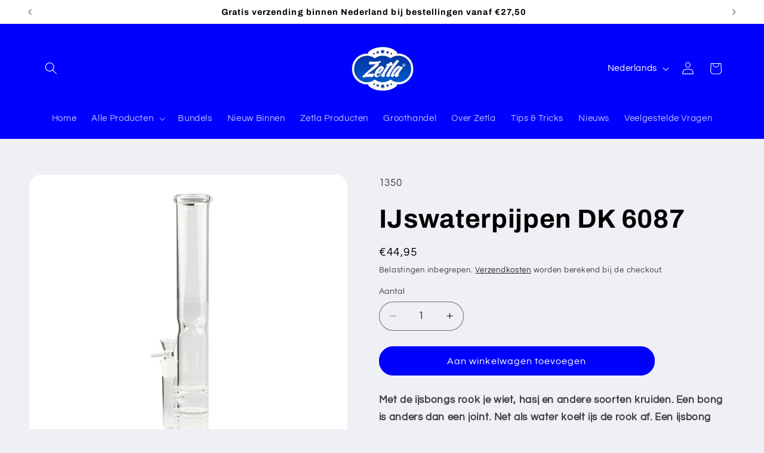

--- FILE ---
content_type: text/html; charset=utf-8
request_url: https://zetla.nl/nl/products/ijs-bongs-dk-6087
body_size: 72937
content:
<!doctype html>
<html class="js" lang="nl">
  <head>
    <meta charset="utf-8">
    <meta http-equiv="X-UA-Compatible" content="IE=edge">
    <meta name="viewport" content="width=device-width,initial-scale=1">
    <meta name="theme-color" content="">
    <link rel="canonical" href="https://zetla.nl/nl/products/ijs-bongs-dk-6087"><link rel="icon" type="image/png" href="//zetla.nl/cdn/shop/files/zetla_logo_wit_kopieren54879.png?crop=center&height=32&v=1654165792&width=32"><link rel="preconnect" href="https://fonts.shopifycdn.com" crossorigin><title>
      IJswaterpijpen DK 6087
 &ndash; Zetla</title>

    
      <meta name="description" content="Met de ijsbongs rook je wiet, hasj en andere soorten kruiden. Een bong is anders dan een joint. Net als water koelt ijs de rook af. Een ijsbong maakt de rook zachter en minder scherp, waardoor het makkelijker te inhaleren is. Het gebruik van ijs in een bong maakt het roken een stuk aangenamer en comfortabeler. Hoogte:4">
    

    

<meta property="og:site_name" content="Zetla">
<meta property="og:url" content="https://zetla.nl/nl/products/ijs-bongs-dk-6087">
<meta property="og:title" content="IJswaterpijpen DK 6087">
<meta property="og:type" content="product">
<meta property="og:description" content="Met de ijsbongs rook je wiet, hasj en andere soorten kruiden. Een bong is anders dan een joint. Net als water koelt ijs de rook af. Een ijsbong maakt de rook zachter en minder scherp, waardoor het makkelijker te inhaleren is. Het gebruik van ijs in een bong maakt het roken een stuk aangenamer en comfortabeler. Hoogte:4"><meta property="og:image" content="http://zetla.nl/cdn/shop/products/aea39e1e4960336106c826c5f32c483186fbf5ed.jpg?v=1620216278">
  <meta property="og:image:secure_url" content="https://zetla.nl/cdn/shop/products/aea39e1e4960336106c826c5f32c483186fbf5ed.jpg?v=1620216278">
  <meta property="og:image:width" content="1600">
  <meta property="og:image:height" content="1600"><meta property="og:price:amount" content="44,95">
  <meta property="og:price:currency" content="EUR"><meta name="twitter:site" content="@zetla_nl"><meta name="twitter:card" content="summary_large_image">
<meta name="twitter:title" content="IJswaterpijpen DK 6087">
<meta name="twitter:description" content="Met de ijsbongs rook je wiet, hasj en andere soorten kruiden. Een bong is anders dan een joint. Net als water koelt ijs de rook af. Een ijsbong maakt de rook zachter en minder scherp, waardoor het makkelijker te inhaleren is. Het gebruik van ijs in een bong maakt het roken een stuk aangenamer en comfortabeler. Hoogte:4">


    <script src="//zetla.nl/cdn/shop/t/10/assets/constants.js?v=132983761750457495441739813376" defer="defer"></script>
    <script src="//zetla.nl/cdn/shop/t/10/assets/pubsub.js?v=158357773527763999511739813377" defer="defer"></script>
    <script src="//zetla.nl/cdn/shop/t/10/assets/global.js?v=152862011079830610291739813376" defer="defer"></script>
    <script src="//zetla.nl/cdn/shop/t/10/assets/details-disclosure.js?v=13653116266235556501739813376" defer="defer"></script>
    <script src="//zetla.nl/cdn/shop/t/10/assets/details-modal.js?v=25581673532751508451739813376" defer="defer"></script>
    <script src="//zetla.nl/cdn/shop/t/10/assets/search-form.js?v=133129549252120666541739813377" defer="defer"></script><script>window.performance && window.performance.mark && window.performance.mark('shopify.content_for_header.start');</script><meta name="google-site-verification" content="yWt8QZ1ByPkpzFUkyGqI44r2UMn701kxS-NUtNcCoZk">
<meta name="facebook-domain-verification" content="5o8qucj940cu3a8fbpn2u9afyqqkd6">
<meta id="shopify-digital-wallet" name="shopify-digital-wallet" content="/49205280922/digital_wallets/dialog">
<meta name="shopify-checkout-api-token" content="e20dbd00a13102349ea9adc154935a2f">
<meta id="in-context-paypal-metadata" data-shop-id="49205280922" data-venmo-supported="false" data-environment="production" data-locale="nl_NL" data-paypal-v4="true" data-currency="EUR">
<link rel="alternate" hreflang="x-default" href="https://zetla.nl/products/ijs-bongs-dk-6087">
<link rel="alternate" hreflang="en" href="https://zetla.nl/products/ijs-bongs-dk-6087">
<link rel="alternate" hreflang="nl" href="https://zetla.nl/nl/products/ijs-bongs-dk-6087">
<link rel="alternate" hreflang="es" href="https://zetla.nl/es/products/ijs-bongs-dk-6087">
<link rel="alternate" hreflang="fr" href="https://zetla.nl/fr/products/ijs-bongs-dk-6087">
<link rel="alternate" hreflang="de" href="https://zetla.nl/de/products/ijs-bongs-dk-6087">
<link rel="alternate" hreflang="en-AD" href="https://abk-europe.myshopify.com/products/ijs-bongs-dk-6087">
<link rel="alternate" hreflang="nl-AD" href="https://abk-europe.myshopify.com/nl/products/ijs-bongs-dk-6087">
<link rel="alternate" hreflang="es-AD" href="https://abk-europe.myshopify.com/es/products/ijs-bongs-dk-6087">
<link rel="alternate" hreflang="fr-AD" href="https://abk-europe.myshopify.com/fr/products/ijs-bongs-dk-6087">
<link rel="alternate" hreflang="de-AD" href="https://abk-europe.myshopify.com/de/products/ijs-bongs-dk-6087">
<link rel="alternate" hreflang="en-AL" href="https://abk-europe.myshopify.com/products/ijs-bongs-dk-6087">
<link rel="alternate" hreflang="nl-AL" href="https://abk-europe.myshopify.com/nl/products/ijs-bongs-dk-6087">
<link rel="alternate" hreflang="es-AL" href="https://abk-europe.myshopify.com/es/products/ijs-bongs-dk-6087">
<link rel="alternate" hreflang="fr-AL" href="https://abk-europe.myshopify.com/fr/products/ijs-bongs-dk-6087">
<link rel="alternate" hreflang="de-AL" href="https://abk-europe.myshopify.com/de/products/ijs-bongs-dk-6087">
<link rel="alternate" hreflang="en-AM" href="https://abk-europe.myshopify.com/products/ijs-bongs-dk-6087">
<link rel="alternate" hreflang="nl-AM" href="https://abk-europe.myshopify.com/nl/products/ijs-bongs-dk-6087">
<link rel="alternate" hreflang="es-AM" href="https://abk-europe.myshopify.com/es/products/ijs-bongs-dk-6087">
<link rel="alternate" hreflang="fr-AM" href="https://abk-europe.myshopify.com/fr/products/ijs-bongs-dk-6087">
<link rel="alternate" hreflang="de-AM" href="https://abk-europe.myshopify.com/de/products/ijs-bongs-dk-6087">
<link rel="alternate" hreflang="en-AT" href="https://abk-europe.myshopify.com/products/ijs-bongs-dk-6087">
<link rel="alternate" hreflang="nl-AT" href="https://abk-europe.myshopify.com/nl/products/ijs-bongs-dk-6087">
<link rel="alternate" hreflang="es-AT" href="https://abk-europe.myshopify.com/es/products/ijs-bongs-dk-6087">
<link rel="alternate" hreflang="fr-AT" href="https://abk-europe.myshopify.com/fr/products/ijs-bongs-dk-6087">
<link rel="alternate" hreflang="de-AT" href="https://abk-europe.myshopify.com/de/products/ijs-bongs-dk-6087">
<link rel="alternate" hreflang="en-AX" href="https://abk-europe.myshopify.com/products/ijs-bongs-dk-6087">
<link rel="alternate" hreflang="nl-AX" href="https://abk-europe.myshopify.com/nl/products/ijs-bongs-dk-6087">
<link rel="alternate" hreflang="es-AX" href="https://abk-europe.myshopify.com/es/products/ijs-bongs-dk-6087">
<link rel="alternate" hreflang="fr-AX" href="https://abk-europe.myshopify.com/fr/products/ijs-bongs-dk-6087">
<link rel="alternate" hreflang="de-AX" href="https://abk-europe.myshopify.com/de/products/ijs-bongs-dk-6087">
<link rel="alternate" hreflang="en-BA" href="https://abk-europe.myshopify.com/products/ijs-bongs-dk-6087">
<link rel="alternate" hreflang="nl-BA" href="https://abk-europe.myshopify.com/nl/products/ijs-bongs-dk-6087">
<link rel="alternate" hreflang="es-BA" href="https://abk-europe.myshopify.com/es/products/ijs-bongs-dk-6087">
<link rel="alternate" hreflang="fr-BA" href="https://abk-europe.myshopify.com/fr/products/ijs-bongs-dk-6087">
<link rel="alternate" hreflang="de-BA" href="https://abk-europe.myshopify.com/de/products/ijs-bongs-dk-6087">
<link rel="alternate" hreflang="en-BE" href="https://abk-europe.myshopify.com/products/ijs-bongs-dk-6087">
<link rel="alternate" hreflang="nl-BE" href="https://abk-europe.myshopify.com/nl/products/ijs-bongs-dk-6087">
<link rel="alternate" hreflang="es-BE" href="https://abk-europe.myshopify.com/es/products/ijs-bongs-dk-6087">
<link rel="alternate" hreflang="fr-BE" href="https://abk-europe.myshopify.com/fr/products/ijs-bongs-dk-6087">
<link rel="alternate" hreflang="de-BE" href="https://abk-europe.myshopify.com/de/products/ijs-bongs-dk-6087">
<link rel="alternate" hreflang="en-BG" href="https://abk-europe.myshopify.com/products/ijs-bongs-dk-6087">
<link rel="alternate" hreflang="nl-BG" href="https://abk-europe.myshopify.com/nl/products/ijs-bongs-dk-6087">
<link rel="alternate" hreflang="es-BG" href="https://abk-europe.myshopify.com/es/products/ijs-bongs-dk-6087">
<link rel="alternate" hreflang="fr-BG" href="https://abk-europe.myshopify.com/fr/products/ijs-bongs-dk-6087">
<link rel="alternate" hreflang="de-BG" href="https://abk-europe.myshopify.com/de/products/ijs-bongs-dk-6087">
<link rel="alternate" hreflang="en-BY" href="https://abk-europe.myshopify.com/products/ijs-bongs-dk-6087">
<link rel="alternate" hreflang="nl-BY" href="https://abk-europe.myshopify.com/nl/products/ijs-bongs-dk-6087">
<link rel="alternate" hreflang="es-BY" href="https://abk-europe.myshopify.com/es/products/ijs-bongs-dk-6087">
<link rel="alternate" hreflang="fr-BY" href="https://abk-europe.myshopify.com/fr/products/ijs-bongs-dk-6087">
<link rel="alternate" hreflang="de-BY" href="https://abk-europe.myshopify.com/de/products/ijs-bongs-dk-6087">
<link rel="alternate" hreflang="en-CH" href="https://abk-europe.myshopify.com/products/ijs-bongs-dk-6087">
<link rel="alternate" hreflang="nl-CH" href="https://abk-europe.myshopify.com/nl/products/ijs-bongs-dk-6087">
<link rel="alternate" hreflang="es-CH" href="https://abk-europe.myshopify.com/es/products/ijs-bongs-dk-6087">
<link rel="alternate" hreflang="fr-CH" href="https://abk-europe.myshopify.com/fr/products/ijs-bongs-dk-6087">
<link rel="alternate" hreflang="de-CH" href="https://abk-europe.myshopify.com/de/products/ijs-bongs-dk-6087">
<link rel="alternate" hreflang="en-CY" href="https://abk-europe.myshopify.com/products/ijs-bongs-dk-6087">
<link rel="alternate" hreflang="nl-CY" href="https://abk-europe.myshopify.com/nl/products/ijs-bongs-dk-6087">
<link rel="alternate" hreflang="es-CY" href="https://abk-europe.myshopify.com/es/products/ijs-bongs-dk-6087">
<link rel="alternate" hreflang="fr-CY" href="https://abk-europe.myshopify.com/fr/products/ijs-bongs-dk-6087">
<link rel="alternate" hreflang="de-CY" href="https://abk-europe.myshopify.com/de/products/ijs-bongs-dk-6087">
<link rel="alternate" hreflang="en-CZ" href="https://abk-europe.myshopify.com/products/ijs-bongs-dk-6087">
<link rel="alternate" hreflang="nl-CZ" href="https://abk-europe.myshopify.com/nl/products/ijs-bongs-dk-6087">
<link rel="alternate" hreflang="es-CZ" href="https://abk-europe.myshopify.com/es/products/ijs-bongs-dk-6087">
<link rel="alternate" hreflang="fr-CZ" href="https://abk-europe.myshopify.com/fr/products/ijs-bongs-dk-6087">
<link rel="alternate" hreflang="de-CZ" href="https://abk-europe.myshopify.com/de/products/ijs-bongs-dk-6087">
<link rel="alternate" hreflang="en-DE" href="https://abk-europe.myshopify.com/products/ijs-bongs-dk-6087">
<link rel="alternate" hreflang="nl-DE" href="https://abk-europe.myshopify.com/nl/products/ijs-bongs-dk-6087">
<link rel="alternate" hreflang="es-DE" href="https://abk-europe.myshopify.com/es/products/ijs-bongs-dk-6087">
<link rel="alternate" hreflang="fr-DE" href="https://abk-europe.myshopify.com/fr/products/ijs-bongs-dk-6087">
<link rel="alternate" hreflang="de-DE" href="https://abk-europe.myshopify.com/de/products/ijs-bongs-dk-6087">
<link rel="alternate" hreflang="en-DK" href="https://abk-europe.myshopify.com/products/ijs-bongs-dk-6087">
<link rel="alternate" hreflang="nl-DK" href="https://abk-europe.myshopify.com/nl/products/ijs-bongs-dk-6087">
<link rel="alternate" hreflang="es-DK" href="https://abk-europe.myshopify.com/es/products/ijs-bongs-dk-6087">
<link rel="alternate" hreflang="fr-DK" href="https://abk-europe.myshopify.com/fr/products/ijs-bongs-dk-6087">
<link rel="alternate" hreflang="de-DK" href="https://abk-europe.myshopify.com/de/products/ijs-bongs-dk-6087">
<link rel="alternate" hreflang="en-EE" href="https://abk-europe.myshopify.com/products/ijs-bongs-dk-6087">
<link rel="alternate" hreflang="nl-EE" href="https://abk-europe.myshopify.com/nl/products/ijs-bongs-dk-6087">
<link rel="alternate" hreflang="es-EE" href="https://abk-europe.myshopify.com/es/products/ijs-bongs-dk-6087">
<link rel="alternate" hreflang="fr-EE" href="https://abk-europe.myshopify.com/fr/products/ijs-bongs-dk-6087">
<link rel="alternate" hreflang="de-EE" href="https://abk-europe.myshopify.com/de/products/ijs-bongs-dk-6087">
<link rel="alternate" hreflang="en-ES" href="https://abk-europe.myshopify.com/products/ijs-bongs-dk-6087">
<link rel="alternate" hreflang="nl-ES" href="https://abk-europe.myshopify.com/nl/products/ijs-bongs-dk-6087">
<link rel="alternate" hreflang="es-ES" href="https://abk-europe.myshopify.com/es/products/ijs-bongs-dk-6087">
<link rel="alternate" hreflang="fr-ES" href="https://abk-europe.myshopify.com/fr/products/ijs-bongs-dk-6087">
<link rel="alternate" hreflang="de-ES" href="https://abk-europe.myshopify.com/de/products/ijs-bongs-dk-6087">
<link rel="alternate" hreflang="en-FI" href="https://abk-europe.myshopify.com/products/ijs-bongs-dk-6087">
<link rel="alternate" hreflang="nl-FI" href="https://abk-europe.myshopify.com/nl/products/ijs-bongs-dk-6087">
<link rel="alternate" hreflang="es-FI" href="https://abk-europe.myshopify.com/es/products/ijs-bongs-dk-6087">
<link rel="alternate" hreflang="fr-FI" href="https://abk-europe.myshopify.com/fr/products/ijs-bongs-dk-6087">
<link rel="alternate" hreflang="de-FI" href="https://abk-europe.myshopify.com/de/products/ijs-bongs-dk-6087">
<link rel="alternate" hreflang="en-FO" href="https://abk-europe.myshopify.com/products/ijs-bongs-dk-6087">
<link rel="alternate" hreflang="nl-FO" href="https://abk-europe.myshopify.com/nl/products/ijs-bongs-dk-6087">
<link rel="alternate" hreflang="es-FO" href="https://abk-europe.myshopify.com/es/products/ijs-bongs-dk-6087">
<link rel="alternate" hreflang="fr-FO" href="https://abk-europe.myshopify.com/fr/products/ijs-bongs-dk-6087">
<link rel="alternate" hreflang="de-FO" href="https://abk-europe.myshopify.com/de/products/ijs-bongs-dk-6087">
<link rel="alternate" hreflang="en-FR" href="https://abk-europe.myshopify.com/products/ijs-bongs-dk-6087">
<link rel="alternate" hreflang="nl-FR" href="https://abk-europe.myshopify.com/nl/products/ijs-bongs-dk-6087">
<link rel="alternate" hreflang="es-FR" href="https://abk-europe.myshopify.com/es/products/ijs-bongs-dk-6087">
<link rel="alternate" hreflang="fr-FR" href="https://abk-europe.myshopify.com/fr/products/ijs-bongs-dk-6087">
<link rel="alternate" hreflang="de-FR" href="https://abk-europe.myshopify.com/de/products/ijs-bongs-dk-6087">
<link rel="alternate" hreflang="en-GB" href="https://abk-europe.myshopify.com/products/ijs-bongs-dk-6087">
<link rel="alternate" hreflang="nl-GB" href="https://abk-europe.myshopify.com/nl/products/ijs-bongs-dk-6087">
<link rel="alternate" hreflang="es-GB" href="https://abk-europe.myshopify.com/es/products/ijs-bongs-dk-6087">
<link rel="alternate" hreflang="fr-GB" href="https://abk-europe.myshopify.com/fr/products/ijs-bongs-dk-6087">
<link rel="alternate" hreflang="de-GB" href="https://abk-europe.myshopify.com/de/products/ijs-bongs-dk-6087">
<link rel="alternate" hreflang="en-GE" href="https://abk-europe.myshopify.com/products/ijs-bongs-dk-6087">
<link rel="alternate" hreflang="nl-GE" href="https://abk-europe.myshopify.com/nl/products/ijs-bongs-dk-6087">
<link rel="alternate" hreflang="es-GE" href="https://abk-europe.myshopify.com/es/products/ijs-bongs-dk-6087">
<link rel="alternate" hreflang="fr-GE" href="https://abk-europe.myshopify.com/fr/products/ijs-bongs-dk-6087">
<link rel="alternate" hreflang="de-GE" href="https://abk-europe.myshopify.com/de/products/ijs-bongs-dk-6087">
<link rel="alternate" hreflang="en-GG" href="https://abk-europe.myshopify.com/products/ijs-bongs-dk-6087">
<link rel="alternate" hreflang="nl-GG" href="https://abk-europe.myshopify.com/nl/products/ijs-bongs-dk-6087">
<link rel="alternate" hreflang="es-GG" href="https://abk-europe.myshopify.com/es/products/ijs-bongs-dk-6087">
<link rel="alternate" hreflang="fr-GG" href="https://abk-europe.myshopify.com/fr/products/ijs-bongs-dk-6087">
<link rel="alternate" hreflang="de-GG" href="https://abk-europe.myshopify.com/de/products/ijs-bongs-dk-6087">
<link rel="alternate" hreflang="en-GI" href="https://abk-europe.myshopify.com/products/ijs-bongs-dk-6087">
<link rel="alternate" hreflang="nl-GI" href="https://abk-europe.myshopify.com/nl/products/ijs-bongs-dk-6087">
<link rel="alternate" hreflang="es-GI" href="https://abk-europe.myshopify.com/es/products/ijs-bongs-dk-6087">
<link rel="alternate" hreflang="fr-GI" href="https://abk-europe.myshopify.com/fr/products/ijs-bongs-dk-6087">
<link rel="alternate" hreflang="de-GI" href="https://abk-europe.myshopify.com/de/products/ijs-bongs-dk-6087">
<link rel="alternate" hreflang="en-GL" href="https://abk-europe.myshopify.com/products/ijs-bongs-dk-6087">
<link rel="alternate" hreflang="nl-GL" href="https://abk-europe.myshopify.com/nl/products/ijs-bongs-dk-6087">
<link rel="alternate" hreflang="es-GL" href="https://abk-europe.myshopify.com/es/products/ijs-bongs-dk-6087">
<link rel="alternate" hreflang="fr-GL" href="https://abk-europe.myshopify.com/fr/products/ijs-bongs-dk-6087">
<link rel="alternate" hreflang="de-GL" href="https://abk-europe.myshopify.com/de/products/ijs-bongs-dk-6087">
<link rel="alternate" hreflang="en-GP" href="https://abk-europe.myshopify.com/products/ijs-bongs-dk-6087">
<link rel="alternate" hreflang="nl-GP" href="https://abk-europe.myshopify.com/nl/products/ijs-bongs-dk-6087">
<link rel="alternate" hreflang="es-GP" href="https://abk-europe.myshopify.com/es/products/ijs-bongs-dk-6087">
<link rel="alternate" hreflang="fr-GP" href="https://abk-europe.myshopify.com/fr/products/ijs-bongs-dk-6087">
<link rel="alternate" hreflang="de-GP" href="https://abk-europe.myshopify.com/de/products/ijs-bongs-dk-6087">
<link rel="alternate" hreflang="en-GR" href="https://abk-europe.myshopify.com/products/ijs-bongs-dk-6087">
<link rel="alternate" hreflang="nl-GR" href="https://abk-europe.myshopify.com/nl/products/ijs-bongs-dk-6087">
<link rel="alternate" hreflang="es-GR" href="https://abk-europe.myshopify.com/es/products/ijs-bongs-dk-6087">
<link rel="alternate" hreflang="fr-GR" href="https://abk-europe.myshopify.com/fr/products/ijs-bongs-dk-6087">
<link rel="alternate" hreflang="de-GR" href="https://abk-europe.myshopify.com/de/products/ijs-bongs-dk-6087">
<link rel="alternate" hreflang="en-HR" href="https://abk-europe.myshopify.com/products/ijs-bongs-dk-6087">
<link rel="alternate" hreflang="nl-HR" href="https://abk-europe.myshopify.com/nl/products/ijs-bongs-dk-6087">
<link rel="alternate" hreflang="es-HR" href="https://abk-europe.myshopify.com/es/products/ijs-bongs-dk-6087">
<link rel="alternate" hreflang="fr-HR" href="https://abk-europe.myshopify.com/fr/products/ijs-bongs-dk-6087">
<link rel="alternate" hreflang="de-HR" href="https://abk-europe.myshopify.com/de/products/ijs-bongs-dk-6087">
<link rel="alternate" hreflang="en-HU" href="https://abk-europe.myshopify.com/products/ijs-bongs-dk-6087">
<link rel="alternate" hreflang="nl-HU" href="https://abk-europe.myshopify.com/nl/products/ijs-bongs-dk-6087">
<link rel="alternate" hreflang="es-HU" href="https://abk-europe.myshopify.com/es/products/ijs-bongs-dk-6087">
<link rel="alternate" hreflang="fr-HU" href="https://abk-europe.myshopify.com/fr/products/ijs-bongs-dk-6087">
<link rel="alternate" hreflang="de-HU" href="https://abk-europe.myshopify.com/de/products/ijs-bongs-dk-6087">
<link rel="alternate" hreflang="en-IE" href="https://abk-europe.myshopify.com/products/ijs-bongs-dk-6087">
<link rel="alternate" hreflang="nl-IE" href="https://abk-europe.myshopify.com/nl/products/ijs-bongs-dk-6087">
<link rel="alternate" hreflang="es-IE" href="https://abk-europe.myshopify.com/es/products/ijs-bongs-dk-6087">
<link rel="alternate" hreflang="fr-IE" href="https://abk-europe.myshopify.com/fr/products/ijs-bongs-dk-6087">
<link rel="alternate" hreflang="de-IE" href="https://abk-europe.myshopify.com/de/products/ijs-bongs-dk-6087">
<link rel="alternate" hreflang="en-IM" href="https://abk-europe.myshopify.com/products/ijs-bongs-dk-6087">
<link rel="alternate" hreflang="nl-IM" href="https://abk-europe.myshopify.com/nl/products/ijs-bongs-dk-6087">
<link rel="alternate" hreflang="es-IM" href="https://abk-europe.myshopify.com/es/products/ijs-bongs-dk-6087">
<link rel="alternate" hreflang="fr-IM" href="https://abk-europe.myshopify.com/fr/products/ijs-bongs-dk-6087">
<link rel="alternate" hreflang="de-IM" href="https://abk-europe.myshopify.com/de/products/ijs-bongs-dk-6087">
<link rel="alternate" hreflang="en-IS" href="https://abk-europe.myshopify.com/products/ijs-bongs-dk-6087">
<link rel="alternate" hreflang="nl-IS" href="https://abk-europe.myshopify.com/nl/products/ijs-bongs-dk-6087">
<link rel="alternate" hreflang="es-IS" href="https://abk-europe.myshopify.com/es/products/ijs-bongs-dk-6087">
<link rel="alternate" hreflang="fr-IS" href="https://abk-europe.myshopify.com/fr/products/ijs-bongs-dk-6087">
<link rel="alternate" hreflang="de-IS" href="https://abk-europe.myshopify.com/de/products/ijs-bongs-dk-6087">
<link rel="alternate" hreflang="en-IT" href="https://abk-europe.myshopify.com/products/ijs-bongs-dk-6087">
<link rel="alternate" hreflang="nl-IT" href="https://abk-europe.myshopify.com/nl/products/ijs-bongs-dk-6087">
<link rel="alternate" hreflang="es-IT" href="https://abk-europe.myshopify.com/es/products/ijs-bongs-dk-6087">
<link rel="alternate" hreflang="fr-IT" href="https://abk-europe.myshopify.com/fr/products/ijs-bongs-dk-6087">
<link rel="alternate" hreflang="de-IT" href="https://abk-europe.myshopify.com/de/products/ijs-bongs-dk-6087">
<link rel="alternate" hreflang="en-JE" href="https://abk-europe.myshopify.com/products/ijs-bongs-dk-6087">
<link rel="alternate" hreflang="nl-JE" href="https://abk-europe.myshopify.com/nl/products/ijs-bongs-dk-6087">
<link rel="alternate" hreflang="es-JE" href="https://abk-europe.myshopify.com/es/products/ijs-bongs-dk-6087">
<link rel="alternate" hreflang="fr-JE" href="https://abk-europe.myshopify.com/fr/products/ijs-bongs-dk-6087">
<link rel="alternate" hreflang="de-JE" href="https://abk-europe.myshopify.com/de/products/ijs-bongs-dk-6087">
<link rel="alternate" hreflang="en-LI" href="https://abk-europe.myshopify.com/products/ijs-bongs-dk-6087">
<link rel="alternate" hreflang="nl-LI" href="https://abk-europe.myshopify.com/nl/products/ijs-bongs-dk-6087">
<link rel="alternate" hreflang="es-LI" href="https://abk-europe.myshopify.com/es/products/ijs-bongs-dk-6087">
<link rel="alternate" hreflang="fr-LI" href="https://abk-europe.myshopify.com/fr/products/ijs-bongs-dk-6087">
<link rel="alternate" hreflang="de-LI" href="https://abk-europe.myshopify.com/de/products/ijs-bongs-dk-6087">
<link rel="alternate" hreflang="en-LT" href="https://abk-europe.myshopify.com/products/ijs-bongs-dk-6087">
<link rel="alternate" hreflang="nl-LT" href="https://abk-europe.myshopify.com/nl/products/ijs-bongs-dk-6087">
<link rel="alternate" hreflang="es-LT" href="https://abk-europe.myshopify.com/es/products/ijs-bongs-dk-6087">
<link rel="alternate" hreflang="fr-LT" href="https://abk-europe.myshopify.com/fr/products/ijs-bongs-dk-6087">
<link rel="alternate" hreflang="de-LT" href="https://abk-europe.myshopify.com/de/products/ijs-bongs-dk-6087">
<link rel="alternate" hreflang="en-LU" href="https://abk-europe.myshopify.com/products/ijs-bongs-dk-6087">
<link rel="alternate" hreflang="nl-LU" href="https://abk-europe.myshopify.com/nl/products/ijs-bongs-dk-6087">
<link rel="alternate" hreflang="es-LU" href="https://abk-europe.myshopify.com/es/products/ijs-bongs-dk-6087">
<link rel="alternate" hreflang="fr-LU" href="https://abk-europe.myshopify.com/fr/products/ijs-bongs-dk-6087">
<link rel="alternate" hreflang="de-LU" href="https://abk-europe.myshopify.com/de/products/ijs-bongs-dk-6087">
<link rel="alternate" hreflang="en-LV" href="https://abk-europe.myshopify.com/products/ijs-bongs-dk-6087">
<link rel="alternate" hreflang="nl-LV" href="https://abk-europe.myshopify.com/nl/products/ijs-bongs-dk-6087">
<link rel="alternate" hreflang="es-LV" href="https://abk-europe.myshopify.com/es/products/ijs-bongs-dk-6087">
<link rel="alternate" hreflang="fr-LV" href="https://abk-europe.myshopify.com/fr/products/ijs-bongs-dk-6087">
<link rel="alternate" hreflang="de-LV" href="https://abk-europe.myshopify.com/de/products/ijs-bongs-dk-6087">
<link rel="alternate" hreflang="en-MC" href="https://abk-europe.myshopify.com/products/ijs-bongs-dk-6087">
<link rel="alternate" hreflang="nl-MC" href="https://abk-europe.myshopify.com/nl/products/ijs-bongs-dk-6087">
<link rel="alternate" hreflang="es-MC" href="https://abk-europe.myshopify.com/es/products/ijs-bongs-dk-6087">
<link rel="alternate" hreflang="fr-MC" href="https://abk-europe.myshopify.com/fr/products/ijs-bongs-dk-6087">
<link rel="alternate" hreflang="de-MC" href="https://abk-europe.myshopify.com/de/products/ijs-bongs-dk-6087">
<link rel="alternate" hreflang="en-MD" href="https://abk-europe.myshopify.com/products/ijs-bongs-dk-6087">
<link rel="alternate" hreflang="nl-MD" href="https://abk-europe.myshopify.com/nl/products/ijs-bongs-dk-6087">
<link rel="alternate" hreflang="es-MD" href="https://abk-europe.myshopify.com/es/products/ijs-bongs-dk-6087">
<link rel="alternate" hreflang="fr-MD" href="https://abk-europe.myshopify.com/fr/products/ijs-bongs-dk-6087">
<link rel="alternate" hreflang="de-MD" href="https://abk-europe.myshopify.com/de/products/ijs-bongs-dk-6087">
<link rel="alternate" hreflang="en-ME" href="https://abk-europe.myshopify.com/products/ijs-bongs-dk-6087">
<link rel="alternate" hreflang="nl-ME" href="https://abk-europe.myshopify.com/nl/products/ijs-bongs-dk-6087">
<link rel="alternate" hreflang="es-ME" href="https://abk-europe.myshopify.com/es/products/ijs-bongs-dk-6087">
<link rel="alternate" hreflang="fr-ME" href="https://abk-europe.myshopify.com/fr/products/ijs-bongs-dk-6087">
<link rel="alternate" hreflang="de-ME" href="https://abk-europe.myshopify.com/de/products/ijs-bongs-dk-6087">
<link rel="alternate" hreflang="en-MK" href="https://abk-europe.myshopify.com/products/ijs-bongs-dk-6087">
<link rel="alternate" hreflang="nl-MK" href="https://abk-europe.myshopify.com/nl/products/ijs-bongs-dk-6087">
<link rel="alternate" hreflang="es-MK" href="https://abk-europe.myshopify.com/es/products/ijs-bongs-dk-6087">
<link rel="alternate" hreflang="fr-MK" href="https://abk-europe.myshopify.com/fr/products/ijs-bongs-dk-6087">
<link rel="alternate" hreflang="de-MK" href="https://abk-europe.myshopify.com/de/products/ijs-bongs-dk-6087">
<link rel="alternate" hreflang="en-MT" href="https://abk-europe.myshopify.com/products/ijs-bongs-dk-6087">
<link rel="alternate" hreflang="nl-MT" href="https://abk-europe.myshopify.com/nl/products/ijs-bongs-dk-6087">
<link rel="alternate" hreflang="es-MT" href="https://abk-europe.myshopify.com/es/products/ijs-bongs-dk-6087">
<link rel="alternate" hreflang="fr-MT" href="https://abk-europe.myshopify.com/fr/products/ijs-bongs-dk-6087">
<link rel="alternate" hreflang="de-MT" href="https://abk-europe.myshopify.com/de/products/ijs-bongs-dk-6087">
<link rel="alternate" hreflang="en-NO" href="https://abk-europe.myshopify.com/products/ijs-bongs-dk-6087">
<link rel="alternate" hreflang="nl-NO" href="https://abk-europe.myshopify.com/nl/products/ijs-bongs-dk-6087">
<link rel="alternate" hreflang="es-NO" href="https://abk-europe.myshopify.com/es/products/ijs-bongs-dk-6087">
<link rel="alternate" hreflang="fr-NO" href="https://abk-europe.myshopify.com/fr/products/ijs-bongs-dk-6087">
<link rel="alternate" hreflang="de-NO" href="https://abk-europe.myshopify.com/de/products/ijs-bongs-dk-6087">
<link rel="alternate" hreflang="en-PL" href="https://abk-europe.myshopify.com/products/ijs-bongs-dk-6087">
<link rel="alternate" hreflang="nl-PL" href="https://abk-europe.myshopify.com/nl/products/ijs-bongs-dk-6087">
<link rel="alternate" hreflang="es-PL" href="https://abk-europe.myshopify.com/es/products/ijs-bongs-dk-6087">
<link rel="alternate" hreflang="fr-PL" href="https://abk-europe.myshopify.com/fr/products/ijs-bongs-dk-6087">
<link rel="alternate" hreflang="de-PL" href="https://abk-europe.myshopify.com/de/products/ijs-bongs-dk-6087">
<link rel="alternate" hreflang="en-PT" href="https://abk-europe.myshopify.com/products/ijs-bongs-dk-6087">
<link rel="alternate" hreflang="nl-PT" href="https://abk-europe.myshopify.com/nl/products/ijs-bongs-dk-6087">
<link rel="alternate" hreflang="es-PT" href="https://abk-europe.myshopify.com/es/products/ijs-bongs-dk-6087">
<link rel="alternate" hreflang="fr-PT" href="https://abk-europe.myshopify.com/fr/products/ijs-bongs-dk-6087">
<link rel="alternate" hreflang="de-PT" href="https://abk-europe.myshopify.com/de/products/ijs-bongs-dk-6087">
<link rel="alternate" hreflang="en-RE" href="https://abk-europe.myshopify.com/products/ijs-bongs-dk-6087">
<link rel="alternate" hreflang="nl-RE" href="https://abk-europe.myshopify.com/nl/products/ijs-bongs-dk-6087">
<link rel="alternate" hreflang="es-RE" href="https://abk-europe.myshopify.com/es/products/ijs-bongs-dk-6087">
<link rel="alternate" hreflang="fr-RE" href="https://abk-europe.myshopify.com/fr/products/ijs-bongs-dk-6087">
<link rel="alternate" hreflang="de-RE" href="https://abk-europe.myshopify.com/de/products/ijs-bongs-dk-6087">
<link rel="alternate" hreflang="en-RO" href="https://abk-europe.myshopify.com/products/ijs-bongs-dk-6087">
<link rel="alternate" hreflang="nl-RO" href="https://abk-europe.myshopify.com/nl/products/ijs-bongs-dk-6087">
<link rel="alternate" hreflang="es-RO" href="https://abk-europe.myshopify.com/es/products/ijs-bongs-dk-6087">
<link rel="alternate" hreflang="fr-RO" href="https://abk-europe.myshopify.com/fr/products/ijs-bongs-dk-6087">
<link rel="alternate" hreflang="de-RO" href="https://abk-europe.myshopify.com/de/products/ijs-bongs-dk-6087">
<link rel="alternate" hreflang="en-RS" href="https://abk-europe.myshopify.com/products/ijs-bongs-dk-6087">
<link rel="alternate" hreflang="nl-RS" href="https://abk-europe.myshopify.com/nl/products/ijs-bongs-dk-6087">
<link rel="alternate" hreflang="es-RS" href="https://abk-europe.myshopify.com/es/products/ijs-bongs-dk-6087">
<link rel="alternate" hreflang="fr-RS" href="https://abk-europe.myshopify.com/fr/products/ijs-bongs-dk-6087">
<link rel="alternate" hreflang="de-RS" href="https://abk-europe.myshopify.com/de/products/ijs-bongs-dk-6087">
<link rel="alternate" hreflang="en-SE" href="https://abk-europe.myshopify.com/products/ijs-bongs-dk-6087">
<link rel="alternate" hreflang="nl-SE" href="https://abk-europe.myshopify.com/nl/products/ijs-bongs-dk-6087">
<link rel="alternate" hreflang="es-SE" href="https://abk-europe.myshopify.com/es/products/ijs-bongs-dk-6087">
<link rel="alternate" hreflang="fr-SE" href="https://abk-europe.myshopify.com/fr/products/ijs-bongs-dk-6087">
<link rel="alternate" hreflang="de-SE" href="https://abk-europe.myshopify.com/de/products/ijs-bongs-dk-6087">
<link rel="alternate" hreflang="en-SI" href="https://abk-europe.myshopify.com/products/ijs-bongs-dk-6087">
<link rel="alternate" hreflang="nl-SI" href="https://abk-europe.myshopify.com/nl/products/ijs-bongs-dk-6087">
<link rel="alternate" hreflang="es-SI" href="https://abk-europe.myshopify.com/es/products/ijs-bongs-dk-6087">
<link rel="alternate" hreflang="fr-SI" href="https://abk-europe.myshopify.com/fr/products/ijs-bongs-dk-6087">
<link rel="alternate" hreflang="de-SI" href="https://abk-europe.myshopify.com/de/products/ijs-bongs-dk-6087">
<link rel="alternate" hreflang="en-SJ" href="https://abk-europe.myshopify.com/products/ijs-bongs-dk-6087">
<link rel="alternate" hreflang="nl-SJ" href="https://abk-europe.myshopify.com/nl/products/ijs-bongs-dk-6087">
<link rel="alternate" hreflang="es-SJ" href="https://abk-europe.myshopify.com/es/products/ijs-bongs-dk-6087">
<link rel="alternate" hreflang="fr-SJ" href="https://abk-europe.myshopify.com/fr/products/ijs-bongs-dk-6087">
<link rel="alternate" hreflang="de-SJ" href="https://abk-europe.myshopify.com/de/products/ijs-bongs-dk-6087">
<link rel="alternate" hreflang="en-SK" href="https://abk-europe.myshopify.com/products/ijs-bongs-dk-6087">
<link rel="alternate" hreflang="nl-SK" href="https://abk-europe.myshopify.com/nl/products/ijs-bongs-dk-6087">
<link rel="alternate" hreflang="es-SK" href="https://abk-europe.myshopify.com/es/products/ijs-bongs-dk-6087">
<link rel="alternate" hreflang="fr-SK" href="https://abk-europe.myshopify.com/fr/products/ijs-bongs-dk-6087">
<link rel="alternate" hreflang="de-SK" href="https://abk-europe.myshopify.com/de/products/ijs-bongs-dk-6087">
<link rel="alternate" hreflang="en-SM" href="https://abk-europe.myshopify.com/products/ijs-bongs-dk-6087">
<link rel="alternate" hreflang="nl-SM" href="https://abk-europe.myshopify.com/nl/products/ijs-bongs-dk-6087">
<link rel="alternate" hreflang="es-SM" href="https://abk-europe.myshopify.com/es/products/ijs-bongs-dk-6087">
<link rel="alternate" hreflang="fr-SM" href="https://abk-europe.myshopify.com/fr/products/ijs-bongs-dk-6087">
<link rel="alternate" hreflang="de-SM" href="https://abk-europe.myshopify.com/de/products/ijs-bongs-dk-6087">
<link rel="alternate" hreflang="en-TR" href="https://abk-europe.myshopify.com/products/ijs-bongs-dk-6087">
<link rel="alternate" hreflang="nl-TR" href="https://abk-europe.myshopify.com/nl/products/ijs-bongs-dk-6087">
<link rel="alternate" hreflang="es-TR" href="https://abk-europe.myshopify.com/es/products/ijs-bongs-dk-6087">
<link rel="alternate" hreflang="fr-TR" href="https://abk-europe.myshopify.com/fr/products/ijs-bongs-dk-6087">
<link rel="alternate" hreflang="de-TR" href="https://abk-europe.myshopify.com/de/products/ijs-bongs-dk-6087">
<link rel="alternate" hreflang="en-UA" href="https://abk-europe.myshopify.com/products/ijs-bongs-dk-6087">
<link rel="alternate" hreflang="nl-UA" href="https://abk-europe.myshopify.com/nl/products/ijs-bongs-dk-6087">
<link rel="alternate" hreflang="es-UA" href="https://abk-europe.myshopify.com/es/products/ijs-bongs-dk-6087">
<link rel="alternate" hreflang="fr-UA" href="https://abk-europe.myshopify.com/fr/products/ijs-bongs-dk-6087">
<link rel="alternate" hreflang="de-UA" href="https://abk-europe.myshopify.com/de/products/ijs-bongs-dk-6087">
<link rel="alternate" hreflang="en-VA" href="https://abk-europe.myshopify.com/products/ijs-bongs-dk-6087">
<link rel="alternate" hreflang="nl-VA" href="https://abk-europe.myshopify.com/nl/products/ijs-bongs-dk-6087">
<link rel="alternate" hreflang="es-VA" href="https://abk-europe.myshopify.com/es/products/ijs-bongs-dk-6087">
<link rel="alternate" hreflang="fr-VA" href="https://abk-europe.myshopify.com/fr/products/ijs-bongs-dk-6087">
<link rel="alternate" hreflang="de-VA" href="https://abk-europe.myshopify.com/de/products/ijs-bongs-dk-6087">
<link rel="alternate" hreflang="en-XK" href="https://abk-europe.myshopify.com/products/ijs-bongs-dk-6087">
<link rel="alternate" hreflang="nl-XK" href="https://abk-europe.myshopify.com/nl/products/ijs-bongs-dk-6087">
<link rel="alternate" hreflang="es-XK" href="https://abk-europe.myshopify.com/es/products/ijs-bongs-dk-6087">
<link rel="alternate" hreflang="fr-XK" href="https://abk-europe.myshopify.com/fr/products/ijs-bongs-dk-6087">
<link rel="alternate" hreflang="de-XK" href="https://abk-europe.myshopify.com/de/products/ijs-bongs-dk-6087">
<link rel="alternate" hreflang="en-YT" href="https://abk-europe.myshopify.com/products/ijs-bongs-dk-6087">
<link rel="alternate" hreflang="nl-YT" href="https://abk-europe.myshopify.com/nl/products/ijs-bongs-dk-6087">
<link rel="alternate" hreflang="es-YT" href="https://abk-europe.myshopify.com/es/products/ijs-bongs-dk-6087">
<link rel="alternate" hreflang="fr-YT" href="https://abk-europe.myshopify.com/fr/products/ijs-bongs-dk-6087">
<link rel="alternate" hreflang="de-YT" href="https://abk-europe.myshopify.com/de/products/ijs-bongs-dk-6087">
<link rel="alternate" type="application/json+oembed" href="https://zetla.nl/nl/products/ijs-bongs-dk-6087.oembed">
<script async="async" src="/checkouts/internal/preloads.js?locale=nl-NL"></script>
<script id="shopify-features" type="application/json">{"accessToken":"e20dbd00a13102349ea9adc154935a2f","betas":["rich-media-storefront-analytics"],"domain":"zetla.nl","predictiveSearch":true,"shopId":49205280922,"locale":"nl"}</script>
<script>var Shopify = Shopify || {};
Shopify.shop = "abk-europe.myshopify.com";
Shopify.locale = "nl";
Shopify.currency = {"active":"EUR","rate":"1.0"};
Shopify.country = "NL";
Shopify.theme = {"name":"Live Zetla","id":179080364377,"schema_name":"Refresh","schema_version":"15.2.0","theme_store_id":1567,"role":"main"};
Shopify.theme.handle = "null";
Shopify.theme.style = {"id":null,"handle":null};
Shopify.cdnHost = "zetla.nl/cdn";
Shopify.routes = Shopify.routes || {};
Shopify.routes.root = "/nl/";</script>
<script type="module">!function(o){(o.Shopify=o.Shopify||{}).modules=!0}(window);</script>
<script>!function(o){function n(){var o=[];function n(){o.push(Array.prototype.slice.apply(arguments))}return n.q=o,n}var t=o.Shopify=o.Shopify||{};t.loadFeatures=n(),t.autoloadFeatures=n()}(window);</script>
<script id="shop-js-analytics" type="application/json">{"pageType":"product"}</script>
<script defer="defer" async type="module" src="//zetla.nl/cdn/shopifycloud/shop-js/modules/v2/client.init-shop-cart-sync_CwGft62q.nl.esm.js"></script>
<script defer="defer" async type="module" src="//zetla.nl/cdn/shopifycloud/shop-js/modules/v2/chunk.common_BAeYDmFP.esm.js"></script>
<script defer="defer" async type="module" src="//zetla.nl/cdn/shopifycloud/shop-js/modules/v2/chunk.modal_B9qqLDBC.esm.js"></script>
<script type="module">
  await import("//zetla.nl/cdn/shopifycloud/shop-js/modules/v2/client.init-shop-cart-sync_CwGft62q.nl.esm.js");
await import("//zetla.nl/cdn/shopifycloud/shop-js/modules/v2/chunk.common_BAeYDmFP.esm.js");
await import("//zetla.nl/cdn/shopifycloud/shop-js/modules/v2/chunk.modal_B9qqLDBC.esm.js");

  window.Shopify.SignInWithShop?.initShopCartSync?.({"fedCMEnabled":true,"windoidEnabled":true});

</script>
<script>(function() {
  var isLoaded = false;
  function asyncLoad() {
    if (isLoaded) return;
    isLoaded = true;
    var urls = ["https:\/\/seo.apps.avada.io\/avada-seo-installed.js?shop=abk-europe.myshopify.com","https:\/\/www.webwinkelkeur.nl\/apps\/shopify\/script.php?shop=abk-europe.myshopify.com","https:\/\/cdn1.avada.io\/flying-pages\/module.js?shop=abk-europe.myshopify.com","https:\/\/trust.conversionbear.com\/script?app=trust_badge\u0026shop=abk-europe.myshopify.com","\/\/cdn.shopify.com\/proxy\/bebb0a820a4e88e58f14263614fb49e82ce530a748e5464b96bb20ae36c4c636\/d1639lhkj5l89m.cloudfront.net\/js\/storefront\/uppromote.js?shop=abk-europe.myshopify.com\u0026sp-cache-control=cHVibGljLCBtYXgtYWdlPTkwMA"];
    for (var i = 0; i < urls.length; i++) {
      var s = document.createElement('script');
      s.type = 'text/javascript';
      s.async = true;
      s.src = urls[i];
      var x = document.getElementsByTagName('script')[0];
      x.parentNode.insertBefore(s, x);
    }
  };
  if(window.attachEvent) {
    window.attachEvent('onload', asyncLoad);
  } else {
    window.addEventListener('load', asyncLoad, false);
  }
})();</script>
<script id="__st">var __st={"a":49205280922,"offset":3600,"reqid":"d57ae3b1-cc00-494f-8aed-4f03f1d6129d-1769102181","pageurl":"zetla.nl\/nl\/products\/ijs-bongs-dk-6087","u":"e4e004d4f483","p":"product","rtyp":"product","rid":5762870050970};</script>
<script>window.ShopifyPaypalV4VisibilityTracking = true;</script>
<script id="captcha-bootstrap">!function(){'use strict';const t='contact',e='account',n='new_comment',o=[[t,t],['blogs',n],['comments',n],[t,'customer']],c=[[e,'customer_login'],[e,'guest_login'],[e,'recover_customer_password'],[e,'create_customer']],r=t=>t.map((([t,e])=>`form[action*='/${t}']:not([data-nocaptcha='true']) input[name='form_type'][value='${e}']`)).join(','),a=t=>()=>t?[...document.querySelectorAll(t)].map((t=>t.form)):[];function s(){const t=[...o],e=r(t);return a(e)}const i='password',u='form_key',d=['recaptcha-v3-token','g-recaptcha-response','h-captcha-response',i],f=()=>{try{return window.sessionStorage}catch{return}},m='__shopify_v',_=t=>t.elements[u];function p(t,e,n=!1){try{const o=window.sessionStorage,c=JSON.parse(o.getItem(e)),{data:r}=function(t){const{data:e,action:n}=t;return t[m]||n?{data:e,action:n}:{data:t,action:n}}(c);for(const[e,n]of Object.entries(r))t.elements[e]&&(t.elements[e].value=n);n&&o.removeItem(e)}catch(o){console.error('form repopulation failed',{error:o})}}const l='form_type',E='cptcha';function T(t){t.dataset[E]=!0}const w=window,h=w.document,L='Shopify',v='ce_forms',y='captcha';let A=!1;((t,e)=>{const n=(g='f06e6c50-85a8-45c8-87d0-21a2b65856fe',I='https://cdn.shopify.com/shopifycloud/storefront-forms-hcaptcha/ce_storefront_forms_captcha_hcaptcha.v1.5.2.iife.js',D={infoText:'Beschermd door hCaptcha',privacyText:'Privacy',termsText:'Voorwaarden'},(t,e,n)=>{const o=w[L][v],c=o.bindForm;if(c)return c(t,g,e,D).then(n);var r;o.q.push([[t,g,e,D],n]),r=I,A||(h.body.append(Object.assign(h.createElement('script'),{id:'captcha-provider',async:!0,src:r})),A=!0)});var g,I,D;w[L]=w[L]||{},w[L][v]=w[L][v]||{},w[L][v].q=[],w[L][y]=w[L][y]||{},w[L][y].protect=function(t,e){n(t,void 0,e),T(t)},Object.freeze(w[L][y]),function(t,e,n,w,h,L){const[v,y,A,g]=function(t,e,n){const i=e?o:[],u=t?c:[],d=[...i,...u],f=r(d),m=r(i),_=r(d.filter((([t,e])=>n.includes(e))));return[a(f),a(m),a(_),s()]}(w,h,L),I=t=>{const e=t.target;return e instanceof HTMLFormElement?e:e&&e.form},D=t=>v().includes(t);t.addEventListener('submit',(t=>{const e=I(t);if(!e)return;const n=D(e)&&!e.dataset.hcaptchaBound&&!e.dataset.recaptchaBound,o=_(e),c=g().includes(e)&&(!o||!o.value);(n||c)&&t.preventDefault(),c&&!n&&(function(t){try{if(!f())return;!function(t){const e=f();if(!e)return;const n=_(t);if(!n)return;const o=n.value;o&&e.removeItem(o)}(t);const e=Array.from(Array(32),(()=>Math.random().toString(36)[2])).join('');!function(t,e){_(t)||t.append(Object.assign(document.createElement('input'),{type:'hidden',name:u})),t.elements[u].value=e}(t,e),function(t,e){const n=f();if(!n)return;const o=[...t.querySelectorAll(`input[type='${i}']`)].map((({name:t})=>t)),c=[...d,...o],r={};for(const[a,s]of new FormData(t).entries())c.includes(a)||(r[a]=s);n.setItem(e,JSON.stringify({[m]:1,action:t.action,data:r}))}(t,e)}catch(e){console.error('failed to persist form',e)}}(e),e.submit())}));const S=(t,e)=>{t&&!t.dataset[E]&&(n(t,e.some((e=>e===t))),T(t))};for(const o of['focusin','change'])t.addEventListener(o,(t=>{const e=I(t);D(e)&&S(e,y())}));const B=e.get('form_key'),M=e.get(l),P=B&&M;t.addEventListener('DOMContentLoaded',(()=>{const t=y();if(P)for(const e of t)e.elements[l].value===M&&p(e,B);[...new Set([...A(),...v().filter((t=>'true'===t.dataset.shopifyCaptcha))])].forEach((e=>S(e,t)))}))}(h,new URLSearchParams(w.location.search),n,t,e,['guest_login'])})(!0,!0)}();</script>
<script integrity="sha256-4kQ18oKyAcykRKYeNunJcIwy7WH5gtpwJnB7kiuLZ1E=" data-source-attribution="shopify.loadfeatures" defer="defer" src="//zetla.nl/cdn/shopifycloud/storefront/assets/storefront/load_feature-a0a9edcb.js" crossorigin="anonymous"></script>
<script data-source-attribution="shopify.dynamic_checkout.dynamic.init">var Shopify=Shopify||{};Shopify.PaymentButton=Shopify.PaymentButton||{isStorefrontPortableWallets:!0,init:function(){window.Shopify.PaymentButton.init=function(){};var t=document.createElement("script");t.src="https://zetla.nl/cdn/shopifycloud/portable-wallets/latest/portable-wallets.nl.js",t.type="module",document.head.appendChild(t)}};
</script>
<script data-source-attribution="shopify.dynamic_checkout.buyer_consent">
  function portableWalletsHideBuyerConsent(e){var t=document.getElementById("shopify-buyer-consent"),n=document.getElementById("shopify-subscription-policy-button");t&&n&&(t.classList.add("hidden"),t.setAttribute("aria-hidden","true"),n.removeEventListener("click",e))}function portableWalletsShowBuyerConsent(e){var t=document.getElementById("shopify-buyer-consent"),n=document.getElementById("shopify-subscription-policy-button");t&&n&&(t.classList.remove("hidden"),t.removeAttribute("aria-hidden"),n.addEventListener("click",e))}window.Shopify?.PaymentButton&&(window.Shopify.PaymentButton.hideBuyerConsent=portableWalletsHideBuyerConsent,window.Shopify.PaymentButton.showBuyerConsent=portableWalletsShowBuyerConsent);
</script>
<script data-source-attribution="shopify.dynamic_checkout.cart.bootstrap">document.addEventListener("DOMContentLoaded",(function(){function t(){return document.querySelector("shopify-accelerated-checkout-cart, shopify-accelerated-checkout")}if(t())Shopify.PaymentButton.init();else{new MutationObserver((function(e,n){t()&&(Shopify.PaymentButton.init(),n.disconnect())})).observe(document.body,{childList:!0,subtree:!0})}}));
</script>
<script id='scb4127' type='text/javascript' async='' src='https://zetla.nl/cdn/shopifycloud/privacy-banner/storefront-banner.js'></script><link id="shopify-accelerated-checkout-styles" rel="stylesheet" media="screen" href="https://zetla.nl/cdn/shopifycloud/portable-wallets/latest/accelerated-checkout-backwards-compat.css" crossorigin="anonymous">
<style id="shopify-accelerated-checkout-cart">
        #shopify-buyer-consent {
  margin-top: 1em;
  display: inline-block;
  width: 100%;
}

#shopify-buyer-consent.hidden {
  display: none;
}

#shopify-subscription-policy-button {
  background: none;
  border: none;
  padding: 0;
  text-decoration: underline;
  font-size: inherit;
  cursor: pointer;
}

#shopify-subscription-policy-button::before {
  box-shadow: none;
}

      </style>
<script id="sections-script" data-sections="header" defer="defer" src="//zetla.nl/cdn/shop/t/10/compiled_assets/scripts.js?v=4064"></script>
<script>window.performance && window.performance.mark && window.performance.mark('shopify.content_for_header.end');</script>


    <style data-shopify>
      @font-face {
  font-family: Questrial;
  font-weight: 400;
  font-style: normal;
  font-display: swap;
  src: url("//zetla.nl/cdn/fonts/questrial/questrial_n4.66abac5d8209a647b4bf8089b0451928ef144c07.woff2") format("woff2"),
       url("//zetla.nl/cdn/fonts/questrial/questrial_n4.e86c53e77682db9bf4b0ee2dd71f214dc16adda4.woff") format("woff");
}

      
      
      
      @font-face {
  font-family: Archivo;
  font-weight: 700;
  font-style: normal;
  font-display: swap;
  src: url("//zetla.nl/cdn/fonts/archivo/archivo_n7.651b020b3543640c100112be6f1c1b8e816c7f13.woff2") format("woff2"),
       url("//zetla.nl/cdn/fonts/archivo/archivo_n7.7e9106d320e6594976a7dcb57957f3e712e83c96.woff") format("woff");
}


      
        :root,
        .color-scheme-1 {
          --color-background: 239,240,245;
        
          --gradient-background: #eff0f5;
        

        

        --color-foreground: 0,0,0;
        --color-background-contrast: 161,166,196;
        --color-shadow: 14,27,77;
        --color-button: 0,0,255;
        --color-button-text: 255,255,255;
        --color-secondary-button: 239,240,245;
        --color-secondary-button-text: 0,0,0;
        --color-link: 0,0,0;
        --color-badge-foreground: 0,0,0;
        --color-badge-background: 239,240,245;
        --color-badge-border: 0,0,0;
        --payment-terms-background-color: rgb(239 240 245);
      }
      
        
        .color-scheme-2 {
          --color-background: 255,255,255;
        
          --gradient-background: #ffffff;
        

        

        --color-foreground: 0,0,0;
        --color-background-contrast: 191,191,191;
        --color-shadow: 14,27,77;
        --color-button: 0,0,255;
        --color-button-text: 255,255,255;
        --color-secondary-button: 255,255,255;
        --color-secondary-button-text: 239,240,245;
        --color-link: 239,240,245;
        --color-badge-foreground: 0,0,0;
        --color-badge-background: 255,255,255;
        --color-badge-border: 0,0,0;
        --payment-terms-background-color: rgb(255 255 255);
      }
      
        
        .color-scheme-3 {
          --color-background: 0,0,255;
        
          --gradient-background: #0000ff;
        

        

        --color-foreground: 255,255,255;
        --color-background-contrast: 26,26,255;
        --color-shadow: 14,27,77;
        --color-button: 255,255,255;
        --color-button-text: 14,27,77;
        --color-secondary-button: 0,0,255;
        --color-secondary-button-text: 255,255,255;
        --color-link: 255,255,255;
        --color-badge-foreground: 255,255,255;
        --color-badge-background: 0,0,255;
        --color-badge-border: 255,255,255;
        --payment-terms-background-color: rgb(0 0 255);
      }
      
        
        .color-scheme-4 {
          --color-background: 71,112,219;
        
          --gradient-background: #4770db;
        

        

        --color-foreground: 255,255,255;
        --color-background-contrast: 27,57,136;
        --color-shadow: 14,27,77;
        --color-button: 255,255,255;
        --color-button-text: 71,112,219;
        --color-secondary-button: 71,112,219;
        --color-secondary-button-text: 255,255,255;
        --color-link: 255,255,255;
        --color-badge-foreground: 255,255,255;
        --color-badge-background: 71,112,219;
        --color-badge-border: 255,255,255;
        --payment-terms-background-color: rgb(71 112 219);
      }
      
        
        .color-scheme-5 {
          --color-background: 227,36,2;
        
          --gradient-background: #e32402;
        

        

        --color-foreground: 255,255,255;
        --color-background-contrast: 101,16,1;
        --color-shadow: 14,27,77;
        --color-button: 255,255,255;
        --color-button-text: 227,36,2;
        --color-secondary-button: 227,36,2;
        --color-secondary-button-text: 255,255,255;
        --color-link: 255,255,255;
        --color-badge-foreground: 255,255,255;
        --color-badge-background: 227,36,2;
        --color-badge-border: 255,255,255;
        --payment-terms-background-color: rgb(227 36 2);
      }
      
        
        .color-scheme-223426db-6524-44ed-9ff1-057353b8f841 {
          --color-background: 0,0,255;
        
          --gradient-background: #0000ff;
        

        

        --color-foreground: 255,255,255;
        --color-background-contrast: 26,26,255;
        --color-shadow: 14,27,77;
        --color-button: 255,102,0;
        --color-button-text: 255,255,255;
        --color-secondary-button: 0,0,255;
        --color-secondary-button-text: 101,148,244;
        --color-link: 101,148,244;
        --color-badge-foreground: 255,255,255;
        --color-badge-background: 0,0,255;
        --color-badge-border: 255,255,255;
        --payment-terms-background-color: rgb(0 0 255);
      }
      
        
        .color-scheme-4f83f074-75e4-41f8-9396-8bea1b2d6185 {
          --color-background: 239,240,245;
        
          --gradient-background: #eff0f5;
        

        

        --color-foreground: 0,0,0;
        --color-background-contrast: 161,166,196;
        --color-shadow: 14,27,77;
        --color-button: 71,112,219;
        --color-button-text: 239,240,245;
        --color-secondary-button: 239,240,245;
        --color-secondary-button-text: 14,27,77;
        --color-link: 14,27,77;
        --color-badge-foreground: 0,0,0;
        --color-badge-background: 239,240,245;
        --color-badge-border: 0,0,0;
        --payment-terms-background-color: rgb(239 240 245);
      }
      
        
        .color-scheme-aac6c7ae-a516-42fb-bcbd-c996c5127861 {
          --color-background: 239,240,245;
        
          --gradient-background: #eff0f5;
        

        

        --color-foreground: 0,0,0;
        --color-background-contrast: 161,166,196;
        --color-shadow: 14,27,77;
        --color-button: 0,120,255;
        --color-button-text: 255,255,255;
        --color-secondary-button: 239,240,245;
        --color-secondary-button-text: 0,0,0;
        --color-link: 0,0,0;
        --color-badge-foreground: 0,0,0;
        --color-badge-background: 239,240,245;
        --color-badge-border: 0,0,0;
        --payment-terms-background-color: rgb(239 240 245);
      }
      
        
        .color-scheme-bbd222ce-dd05-48f8-8f57-878bc0e5effd {
          --color-background: 239,240,245;
        
          --gradient-background: #eff0f5;
        

        

        --color-foreground: 0,0,0;
        --color-background-contrast: 161,166,196;
        --color-shadow: 14,27,77;
        --color-button: 0,120,255;
        --color-button-text: 255,255,255;
        --color-secondary-button: 239,240,245;
        --color-secondary-button-text: 0,0,0;
        --color-link: 0,0,0;
        --color-badge-foreground: 0,0,0;
        --color-badge-background: 239,240,245;
        --color-badge-border: 0,0,0;
        --payment-terms-background-color: rgb(239 240 245);
      }
      

      body, .color-scheme-1, .color-scheme-2, .color-scheme-3, .color-scheme-4, .color-scheme-5, .color-scheme-223426db-6524-44ed-9ff1-057353b8f841, .color-scheme-4f83f074-75e4-41f8-9396-8bea1b2d6185, .color-scheme-aac6c7ae-a516-42fb-bcbd-c996c5127861, .color-scheme-bbd222ce-dd05-48f8-8f57-878bc0e5effd {
        color: rgba(var(--color-foreground), 0.75);
        background-color: rgb(var(--color-background));
      }

      :root {
        --font-body-family: Questrial, sans-serif;
        --font-body-style: normal;
        --font-body-weight: 400;
        --font-body-weight-bold: 700;

        --font-heading-family: Archivo, sans-serif;
        --font-heading-style: normal;
        --font-heading-weight: 700;

        --font-body-scale: 1.05;
        --font-heading-scale: 1.0476190476190477;

        --media-padding: px;
        --media-border-opacity: 0.1;
        --media-border-width: 0px;
        --media-radius: 20px;
        --media-shadow-opacity: 0.0;
        --media-shadow-horizontal-offset: 0px;
        --media-shadow-vertical-offset: 4px;
        --media-shadow-blur-radius: 5px;
        --media-shadow-visible: 0;

        --page-width: 120rem;
        --page-width-margin: 0rem;

        --product-card-image-padding: 1.6rem;
        --product-card-corner-radius: 1.8rem;
        --product-card-text-alignment: left;
        --product-card-border-width: 0.1rem;
        --product-card-border-opacity: 1.0;
        --product-card-shadow-opacity: 0.0;
        --product-card-shadow-visible: 0;
        --product-card-shadow-horizontal-offset: 0.0rem;
        --product-card-shadow-vertical-offset: 0.4rem;
        --product-card-shadow-blur-radius: 0.5rem;

        --collection-card-image-padding: 1.6rem;
        --collection-card-corner-radius: 1.8rem;
        --collection-card-text-alignment: left;
        --collection-card-border-width: 0.1rem;
        --collection-card-border-opacity: 1.0;
        --collection-card-shadow-opacity: 0.0;
        --collection-card-shadow-visible: 0;
        --collection-card-shadow-horizontal-offset: 0.0rem;
        --collection-card-shadow-vertical-offset: 0.4rem;
        --collection-card-shadow-blur-radius: 0.5rem;

        --blog-card-image-padding: 1.6rem;
        --blog-card-corner-radius: 1.8rem;
        --blog-card-text-alignment: left;
        --blog-card-border-width: 0.1rem;
        --blog-card-border-opacity: 1.0;
        --blog-card-shadow-opacity: 0.0;
        --blog-card-shadow-visible: 0;
        --blog-card-shadow-horizontal-offset: 0.0rem;
        --blog-card-shadow-vertical-offset: 0.4rem;
        --blog-card-shadow-blur-radius: 0.5rem;

        --badge-corner-radius: 0.0rem;

        --popup-border-width: 1px;
        --popup-border-opacity: 0.1;
        --popup-corner-radius: 18px;
        --popup-shadow-opacity: 0.0;
        --popup-shadow-horizontal-offset: 0px;
        --popup-shadow-vertical-offset: 4px;
        --popup-shadow-blur-radius: 5px;

        --drawer-border-width: 0px;
        --drawer-border-opacity: 0.1;
        --drawer-shadow-opacity: 0.0;
        --drawer-shadow-horizontal-offset: 0px;
        --drawer-shadow-vertical-offset: 4px;
        --drawer-shadow-blur-radius: 5px;

        --spacing-sections-desktop: 0px;
        --spacing-sections-mobile: 0px;

        --grid-desktop-vertical-spacing: 28px;
        --grid-desktop-horizontal-spacing: 28px;
        --grid-mobile-vertical-spacing: 14px;
        --grid-mobile-horizontal-spacing: 14px;

        --text-boxes-border-opacity: 0.1;
        --text-boxes-border-width: 0px;
        --text-boxes-radius: 20px;
        --text-boxes-shadow-opacity: 0.0;
        --text-boxes-shadow-visible: 0;
        --text-boxes-shadow-horizontal-offset: 0px;
        --text-boxes-shadow-vertical-offset: 4px;
        --text-boxes-shadow-blur-radius: 5px;

        --buttons-radius: 40px;
        --buttons-radius-outset: 41px;
        --buttons-border-width: 1px;
        --buttons-border-opacity: 1.0;
        --buttons-shadow-opacity: 0.0;
        --buttons-shadow-visible: 0;
        --buttons-shadow-horizontal-offset: 0px;
        --buttons-shadow-vertical-offset: 4px;
        --buttons-shadow-blur-radius: 5px;
        --buttons-border-offset: 0.3px;

        --inputs-radius: 26px;
        --inputs-border-width: 1px;
        --inputs-border-opacity: 0.55;
        --inputs-shadow-opacity: 0.0;
        --inputs-shadow-horizontal-offset: 0px;
        --inputs-margin-offset: 0px;
        --inputs-shadow-vertical-offset: 4px;
        --inputs-shadow-blur-radius: 5px;
        --inputs-radius-outset: 27px;

        --variant-pills-radius: 40px;
        --variant-pills-border-width: 1px;
        --variant-pills-border-opacity: 0.55;
        --variant-pills-shadow-opacity: 0.0;
        --variant-pills-shadow-horizontal-offset: 0px;
        --variant-pills-shadow-vertical-offset: 4px;
        --variant-pills-shadow-blur-radius: 5px;
      }

      *,
      *::before,
      *::after {
        box-sizing: inherit;
      }

      html {
        box-sizing: border-box;
        font-size: calc(var(--font-body-scale) * 62.5%);
        height: 100%;
      }

      body {
        display: grid;
        grid-template-rows: auto auto 1fr auto;
        grid-template-columns: 100%;
        min-height: 100%;
        margin: 0;
        font-size: 1.5rem;
        letter-spacing: 0.06rem;
        line-height: calc(1 + 0.8 / var(--font-body-scale));
        font-family: var(--font-body-family);
        font-style: var(--font-body-style);
        font-weight: var(--font-body-weight);
      }

      @media screen and (min-width: 750px) {
        body {
          font-size: 1.6rem;
        }
      }
    </style>

    <link href="//zetla.nl/cdn/shop/t/10/assets/base.css?v=32458047859096995121757510541" rel="stylesheet" type="text/css" media="all" />
    <link rel="stylesheet" href="//zetla.nl/cdn/shop/t/10/assets/component-cart-items.css?v=123238115697927560811739813376" media="print" onload="this.media='all'"><link href="//zetla.nl/cdn/shop/t/10/assets/component-cart-drawer.css?v=112801333748515159671739813376" rel="stylesheet" type="text/css" media="all" />
      <link href="//zetla.nl/cdn/shop/t/10/assets/component-cart.css?v=164708765130180853531739813376" rel="stylesheet" type="text/css" media="all" />
      <link href="//zetla.nl/cdn/shop/t/10/assets/component-totals.css?v=15906652033866631521739813376" rel="stylesheet" type="text/css" media="all" />
      <link href="//zetla.nl/cdn/shop/t/10/assets/component-price.css?v=70172745017360139101739813376" rel="stylesheet" type="text/css" media="all" />
      <link href="//zetla.nl/cdn/shop/t/10/assets/component-discounts.css?v=152760482443307489271739813376" rel="stylesheet" type="text/css" media="all" />

      <link rel="preload" as="font" href="//zetla.nl/cdn/fonts/questrial/questrial_n4.66abac5d8209a647b4bf8089b0451928ef144c07.woff2" type="font/woff2" crossorigin>
      

      <link rel="preload" as="font" href="//zetla.nl/cdn/fonts/archivo/archivo_n7.651b020b3543640c100112be6f1c1b8e816c7f13.woff2" type="font/woff2" crossorigin>
      
<link href="//zetla.nl/cdn/shop/t/10/assets/component-localization-form.css?v=170315343355214948141739813376" rel="stylesheet" type="text/css" media="all" />
      <script src="//zetla.nl/cdn/shop/t/10/assets/localization-form.js?v=144176611646395275351739813377" defer="defer"></script><link
        rel="stylesheet"
        href="//zetla.nl/cdn/shop/t/10/assets/component-predictive-search.css?v=118923337488134913561739813376"
        media="print"
        onload="this.media='all'"
      ><script>
      if (Shopify.designMode) {
        document.documentElement.classList.add('shopify-design-mode');
      }
    </script>
  <script src="https://cdn.shopify.com/extensions/2244c2e0-b17a-49f7-8be9-89c0aa709ffb/conversion-bear-trust-badges-19/assets/trust-badges.js" type="text/javascript" defer="defer"></script>
<script src="https://cdn.shopify.com/extensions/019bb13b-e701-7f34-b935-c9e8620fd922/tms-prod-148/assets/tms-translator.min.js" type="text/javascript" defer="defer"></script>
<link href="https://monorail-edge.shopifysvc.com" rel="dns-prefetch">
<script>(function(){if ("sendBeacon" in navigator && "performance" in window) {try {var session_token_from_headers = performance.getEntriesByType('navigation')[0].serverTiming.find(x => x.name == '_s').description;} catch {var session_token_from_headers = undefined;}var session_cookie_matches = document.cookie.match(/_shopify_s=([^;]*)/);var session_token_from_cookie = session_cookie_matches && session_cookie_matches.length === 2 ? session_cookie_matches[1] : "";var session_token = session_token_from_headers || session_token_from_cookie || "";function handle_abandonment_event(e) {var entries = performance.getEntries().filter(function(entry) {return /monorail-edge.shopifysvc.com/.test(entry.name);});if (!window.abandonment_tracked && entries.length === 0) {window.abandonment_tracked = true;var currentMs = Date.now();var navigation_start = performance.timing.navigationStart;var payload = {shop_id: 49205280922,url: window.location.href,navigation_start,duration: currentMs - navigation_start,session_token,page_type: "product"};window.navigator.sendBeacon("https://monorail-edge.shopifysvc.com/v1/produce", JSON.stringify({schema_id: "online_store_buyer_site_abandonment/1.1",payload: payload,metadata: {event_created_at_ms: currentMs,event_sent_at_ms: currentMs}}));}}window.addEventListener('pagehide', handle_abandonment_event);}}());</script>
<script id="web-pixels-manager-setup">(function e(e,d,r,n,o){if(void 0===o&&(o={}),!Boolean(null===(a=null===(i=window.Shopify)||void 0===i?void 0:i.analytics)||void 0===a?void 0:a.replayQueue)){var i,a;window.Shopify=window.Shopify||{};var t=window.Shopify;t.analytics=t.analytics||{};var s=t.analytics;s.replayQueue=[],s.publish=function(e,d,r){return s.replayQueue.push([e,d,r]),!0};try{self.performance.mark("wpm:start")}catch(e){}var l=function(){var e={modern:/Edge?\/(1{2}[4-9]|1[2-9]\d|[2-9]\d{2}|\d{4,})\.\d+(\.\d+|)|Firefox\/(1{2}[4-9]|1[2-9]\d|[2-9]\d{2}|\d{4,})\.\d+(\.\d+|)|Chrom(ium|e)\/(9{2}|\d{3,})\.\d+(\.\d+|)|(Maci|X1{2}).+ Version\/(15\.\d+|(1[6-9]|[2-9]\d|\d{3,})\.\d+)([,.]\d+|)( \(\w+\)|)( Mobile\/\w+|) Safari\/|Chrome.+OPR\/(9{2}|\d{3,})\.\d+\.\d+|(CPU[ +]OS|iPhone[ +]OS|CPU[ +]iPhone|CPU IPhone OS|CPU iPad OS)[ +]+(15[._]\d+|(1[6-9]|[2-9]\d|\d{3,})[._]\d+)([._]\d+|)|Android:?[ /-](13[3-9]|1[4-9]\d|[2-9]\d{2}|\d{4,})(\.\d+|)(\.\d+|)|Android.+Firefox\/(13[5-9]|1[4-9]\d|[2-9]\d{2}|\d{4,})\.\d+(\.\d+|)|Android.+Chrom(ium|e)\/(13[3-9]|1[4-9]\d|[2-9]\d{2}|\d{4,})\.\d+(\.\d+|)|SamsungBrowser\/([2-9]\d|\d{3,})\.\d+/,legacy:/Edge?\/(1[6-9]|[2-9]\d|\d{3,})\.\d+(\.\d+|)|Firefox\/(5[4-9]|[6-9]\d|\d{3,})\.\d+(\.\d+|)|Chrom(ium|e)\/(5[1-9]|[6-9]\d|\d{3,})\.\d+(\.\d+|)([\d.]+$|.*Safari\/(?![\d.]+ Edge\/[\d.]+$))|(Maci|X1{2}).+ Version\/(10\.\d+|(1[1-9]|[2-9]\d|\d{3,})\.\d+)([,.]\d+|)( \(\w+\)|)( Mobile\/\w+|) Safari\/|Chrome.+OPR\/(3[89]|[4-9]\d|\d{3,})\.\d+\.\d+|(CPU[ +]OS|iPhone[ +]OS|CPU[ +]iPhone|CPU IPhone OS|CPU iPad OS)[ +]+(10[._]\d+|(1[1-9]|[2-9]\d|\d{3,})[._]\d+)([._]\d+|)|Android:?[ /-](13[3-9]|1[4-9]\d|[2-9]\d{2}|\d{4,})(\.\d+|)(\.\d+|)|Mobile Safari.+OPR\/([89]\d|\d{3,})\.\d+\.\d+|Android.+Firefox\/(13[5-9]|1[4-9]\d|[2-9]\d{2}|\d{4,})\.\d+(\.\d+|)|Android.+Chrom(ium|e)\/(13[3-9]|1[4-9]\d|[2-9]\d{2}|\d{4,})\.\d+(\.\d+|)|Android.+(UC? ?Browser|UCWEB|U3)[ /]?(15\.([5-9]|\d{2,})|(1[6-9]|[2-9]\d|\d{3,})\.\d+)\.\d+|SamsungBrowser\/(5\.\d+|([6-9]|\d{2,})\.\d+)|Android.+MQ{2}Browser\/(14(\.(9|\d{2,})|)|(1[5-9]|[2-9]\d|\d{3,})(\.\d+|))(\.\d+|)|K[Aa][Ii]OS\/(3\.\d+|([4-9]|\d{2,})\.\d+)(\.\d+|)/},d=e.modern,r=e.legacy,n=navigator.userAgent;return n.match(d)?"modern":n.match(r)?"legacy":"unknown"}(),u="modern"===l?"modern":"legacy",c=(null!=n?n:{modern:"",legacy:""})[u],f=function(e){return[e.baseUrl,"/wpm","/b",e.hashVersion,"modern"===e.buildTarget?"m":"l",".js"].join("")}({baseUrl:d,hashVersion:r,buildTarget:u}),m=function(e){var d=e.version,r=e.bundleTarget,n=e.surface,o=e.pageUrl,i=e.monorailEndpoint;return{emit:function(e){var a=e.status,t=e.errorMsg,s=(new Date).getTime(),l=JSON.stringify({metadata:{event_sent_at_ms:s},events:[{schema_id:"web_pixels_manager_load/3.1",payload:{version:d,bundle_target:r,page_url:o,status:a,surface:n,error_msg:t},metadata:{event_created_at_ms:s}}]});if(!i)return console&&console.warn&&console.warn("[Web Pixels Manager] No Monorail endpoint provided, skipping logging."),!1;try{return self.navigator.sendBeacon.bind(self.navigator)(i,l)}catch(e){}var u=new XMLHttpRequest;try{return u.open("POST",i,!0),u.setRequestHeader("Content-Type","text/plain"),u.send(l),!0}catch(e){return console&&console.warn&&console.warn("[Web Pixels Manager] Got an unhandled error while logging to Monorail."),!1}}}}({version:r,bundleTarget:l,surface:e.surface,pageUrl:self.location.href,monorailEndpoint:e.monorailEndpoint});try{o.browserTarget=l,function(e){var d=e.src,r=e.async,n=void 0===r||r,o=e.onload,i=e.onerror,a=e.sri,t=e.scriptDataAttributes,s=void 0===t?{}:t,l=document.createElement("script"),u=document.querySelector("head"),c=document.querySelector("body");if(l.async=n,l.src=d,a&&(l.integrity=a,l.crossOrigin="anonymous"),s)for(var f in s)if(Object.prototype.hasOwnProperty.call(s,f))try{l.dataset[f]=s[f]}catch(e){}if(o&&l.addEventListener("load",o),i&&l.addEventListener("error",i),u)u.appendChild(l);else{if(!c)throw new Error("Did not find a head or body element to append the script");c.appendChild(l)}}({src:f,async:!0,onload:function(){if(!function(){var e,d;return Boolean(null===(d=null===(e=window.Shopify)||void 0===e?void 0:e.analytics)||void 0===d?void 0:d.initialized)}()){var d=window.webPixelsManager.init(e)||void 0;if(d){var r=window.Shopify.analytics;r.replayQueue.forEach((function(e){var r=e[0],n=e[1],o=e[2];d.publishCustomEvent(r,n,o)})),r.replayQueue=[],r.publish=d.publishCustomEvent,r.visitor=d.visitor,r.initialized=!0}}},onerror:function(){return m.emit({status:"failed",errorMsg:"".concat(f," has failed to load")})},sri:function(e){var d=/^sha384-[A-Za-z0-9+/=]+$/;return"string"==typeof e&&d.test(e)}(c)?c:"",scriptDataAttributes:o}),m.emit({status:"loading"})}catch(e){m.emit({status:"failed",errorMsg:(null==e?void 0:e.message)||"Unknown error"})}}})({shopId: 49205280922,storefrontBaseUrl: "https://zetla.nl",extensionsBaseUrl: "https://extensions.shopifycdn.com/cdn/shopifycloud/web-pixels-manager",monorailEndpoint: "https://monorail-edge.shopifysvc.com/unstable/produce_batch",surface: "storefront-renderer",enabledBetaFlags: ["2dca8a86"],webPixelsConfigList: [{"id":"3136389465","configuration":"{\"myshopifyDomain\":\"abk-europe.myshopify.com\"}","eventPayloadVersion":"v1","runtimeContext":"STRICT","scriptVersion":"23b97d18e2aa74363140dc29c9284e87","type":"APP","apiClientId":2775569,"privacyPurposes":["ANALYTICS","MARKETING","SALE_OF_DATA"],"dataSharingAdjustments":{"protectedCustomerApprovalScopes":["read_customer_address","read_customer_email","read_customer_name","read_customer_phone","read_customer_personal_data"]}},{"id":"3098771801","configuration":"{\"shopId\":\"231996\",\"env\":\"production\",\"metaData\":\"[]\"}","eventPayloadVersion":"v1","runtimeContext":"STRICT","scriptVersion":"b5f36dde5f056353eb93a774a57c735e","type":"APP","apiClientId":2773553,"privacyPurposes":[],"dataSharingAdjustments":{"protectedCustomerApprovalScopes":["read_customer_address","read_customer_email","read_customer_name","read_customer_personal_data","read_customer_phone"]}},{"id":"1791787353","configuration":"{\"pixel_id\":\"1307372580351387\",\"pixel_type\":\"facebook_pixel\"}","eventPayloadVersion":"v1","runtimeContext":"OPEN","scriptVersion":"ca16bc87fe92b6042fbaa3acc2fbdaa6","type":"APP","apiClientId":2329312,"privacyPurposes":["ANALYTICS","MARKETING","SALE_OF_DATA"],"dataSharingAdjustments":{"protectedCustomerApprovalScopes":["read_customer_address","read_customer_email","read_customer_name","read_customer_personal_data","read_customer_phone"]}},{"id":"1052442969","configuration":"{\"config\":\"{\\\"google_tag_ids\\\":[\\\"G-BSWRK0K6DY\\\",\\\"AW-465100165\\\",\\\"GT-WK2RCMX\\\"],\\\"target_country\\\":\\\"NL\\\",\\\"gtag_events\\\":[{\\\"type\\\":\\\"begin_checkout\\\",\\\"action_label\\\":[\\\"G-BSWRK0K6DY\\\",\\\"AW-465100165\\\/GCFzCN-fjJECEIW7490B\\\"]},{\\\"type\\\":\\\"search\\\",\\\"action_label\\\":[\\\"G-BSWRK0K6DY\\\",\\\"AW-465100165\\\/PxpuCOKfjJECEIW7490B\\\"]},{\\\"type\\\":\\\"view_item\\\",\\\"action_label\\\":[\\\"G-BSWRK0K6DY\\\",\\\"AW-465100165\\\/ucCzCNmfjJECEIW7490B\\\",\\\"MC-S5LVRYWJXV\\\"]},{\\\"type\\\":\\\"purchase\\\",\\\"action_label\\\":[\\\"G-BSWRK0K6DY\\\",\\\"AW-465100165\\\/gCwGCN6ejJECEIW7490B\\\",\\\"MC-S5LVRYWJXV\\\"]},{\\\"type\\\":\\\"page_view\\\",\\\"action_label\\\":[\\\"G-BSWRK0K6DY\\\",\\\"AW-465100165\\\/xXxUCNuejJECEIW7490B\\\",\\\"MC-S5LVRYWJXV\\\"]},{\\\"type\\\":\\\"add_payment_info\\\",\\\"action_label\\\":[\\\"G-BSWRK0K6DY\\\",\\\"AW-465100165\\\/_jIoCOWfjJECEIW7490B\\\"]},{\\\"type\\\":\\\"add_to_cart\\\",\\\"action_label\\\":[\\\"G-BSWRK0K6DY\\\",\\\"AW-465100165\\\/iVOHCNyfjJECEIW7490B\\\"]}],\\\"enable_monitoring_mode\\\":false}\"}","eventPayloadVersion":"v1","runtimeContext":"OPEN","scriptVersion":"b2a88bafab3e21179ed38636efcd8a93","type":"APP","apiClientId":1780363,"privacyPurposes":[],"dataSharingAdjustments":{"protectedCustomerApprovalScopes":["read_customer_address","read_customer_email","read_customer_name","read_customer_personal_data","read_customer_phone"]}},{"id":"shopify-app-pixel","configuration":"{}","eventPayloadVersion":"v1","runtimeContext":"STRICT","scriptVersion":"0450","apiClientId":"shopify-pixel","type":"APP","privacyPurposes":["ANALYTICS","MARKETING"]},{"id":"shopify-custom-pixel","eventPayloadVersion":"v1","runtimeContext":"LAX","scriptVersion":"0450","apiClientId":"shopify-pixel","type":"CUSTOM","privacyPurposes":["ANALYTICS","MARKETING"]}],isMerchantRequest: false,initData: {"shop":{"name":"Zetla","paymentSettings":{"currencyCode":"EUR"},"myshopifyDomain":"abk-europe.myshopify.com","countryCode":"NL","storefrontUrl":"https:\/\/zetla.nl\/nl"},"customer":null,"cart":null,"checkout":null,"productVariants":[{"price":{"amount":44.95,"currencyCode":"EUR"},"product":{"title":"IJswaterpijpen DK 6087","vendor":"ABK Europe | Your Partner in Smoking","id":"5762870050970","untranslatedTitle":"IJswaterpijpen DK 6087","url":"\/nl\/products\/ijs-bongs-dk-6087","type":"bongs"},"id":"36336812490906","image":{"src":"\/\/zetla.nl\/cdn\/shop\/products\/aea39e1e4960336106c826c5f32c483186fbf5ed.jpg?v=1620216278"},"sku":"1350","title":"Default Title","untranslatedTitle":"Default Title"}],"purchasingCompany":null},},"https://zetla.nl/cdn","fcfee988w5aeb613cpc8e4bc33m6693e112",{"modern":"","legacy":""},{"shopId":"49205280922","storefrontBaseUrl":"https:\/\/zetla.nl","extensionBaseUrl":"https:\/\/extensions.shopifycdn.com\/cdn\/shopifycloud\/web-pixels-manager","surface":"storefront-renderer","enabledBetaFlags":"[\"2dca8a86\"]","isMerchantRequest":"false","hashVersion":"fcfee988w5aeb613cpc8e4bc33m6693e112","publish":"custom","events":"[[\"page_viewed\",{}],[\"product_viewed\",{\"productVariant\":{\"price\":{\"amount\":44.95,\"currencyCode\":\"EUR\"},\"product\":{\"title\":\"IJswaterpijpen DK 6087\",\"vendor\":\"ABK Europe | Your Partner in Smoking\",\"id\":\"5762870050970\",\"untranslatedTitle\":\"IJswaterpijpen DK 6087\",\"url\":\"\/nl\/products\/ijs-bongs-dk-6087\",\"type\":\"bongs\"},\"id\":\"36336812490906\",\"image\":{\"src\":\"\/\/zetla.nl\/cdn\/shop\/products\/aea39e1e4960336106c826c5f32c483186fbf5ed.jpg?v=1620216278\"},\"sku\":\"1350\",\"title\":\"Default Title\",\"untranslatedTitle\":\"Default Title\"}}]]"});</script><script>
  window.ShopifyAnalytics = window.ShopifyAnalytics || {};
  window.ShopifyAnalytics.meta = window.ShopifyAnalytics.meta || {};
  window.ShopifyAnalytics.meta.currency = 'EUR';
  var meta = {"product":{"id":5762870050970,"gid":"gid:\/\/shopify\/Product\/5762870050970","vendor":"ABK Europe | Your Partner in Smoking","type":"bongs","handle":"ijs-bongs-dk-6087","variants":[{"id":36336812490906,"price":4495,"name":"IJswaterpijpen DK 6087","public_title":null,"sku":"1350"}],"remote":false},"page":{"pageType":"product","resourceType":"product","resourceId":5762870050970,"requestId":"d57ae3b1-cc00-494f-8aed-4f03f1d6129d-1769102181"}};
  for (var attr in meta) {
    window.ShopifyAnalytics.meta[attr] = meta[attr];
  }
</script>
<script class="analytics">
  (function () {
    var customDocumentWrite = function(content) {
      var jquery = null;

      if (window.jQuery) {
        jquery = window.jQuery;
      } else if (window.Checkout && window.Checkout.$) {
        jquery = window.Checkout.$;
      }

      if (jquery) {
        jquery('body').append(content);
      }
    };

    var hasLoggedConversion = function(token) {
      if (token) {
        return document.cookie.indexOf('loggedConversion=' + token) !== -1;
      }
      return false;
    }

    var setCookieIfConversion = function(token) {
      if (token) {
        var twoMonthsFromNow = new Date(Date.now());
        twoMonthsFromNow.setMonth(twoMonthsFromNow.getMonth() + 2);

        document.cookie = 'loggedConversion=' + token + '; expires=' + twoMonthsFromNow;
      }
    }

    var trekkie = window.ShopifyAnalytics.lib = window.trekkie = window.trekkie || [];
    if (trekkie.integrations) {
      return;
    }
    trekkie.methods = [
      'identify',
      'page',
      'ready',
      'track',
      'trackForm',
      'trackLink'
    ];
    trekkie.factory = function(method) {
      return function() {
        var args = Array.prototype.slice.call(arguments);
        args.unshift(method);
        trekkie.push(args);
        return trekkie;
      };
    };
    for (var i = 0; i < trekkie.methods.length; i++) {
      var key = trekkie.methods[i];
      trekkie[key] = trekkie.factory(key);
    }
    trekkie.load = function(config) {
      trekkie.config = config || {};
      trekkie.config.initialDocumentCookie = document.cookie;
      var first = document.getElementsByTagName('script')[0];
      var script = document.createElement('script');
      script.type = 'text/javascript';
      script.onerror = function(e) {
        var scriptFallback = document.createElement('script');
        scriptFallback.type = 'text/javascript';
        scriptFallback.onerror = function(error) {
                var Monorail = {
      produce: function produce(monorailDomain, schemaId, payload) {
        var currentMs = new Date().getTime();
        var event = {
          schema_id: schemaId,
          payload: payload,
          metadata: {
            event_created_at_ms: currentMs,
            event_sent_at_ms: currentMs
          }
        };
        return Monorail.sendRequest("https://" + monorailDomain + "/v1/produce", JSON.stringify(event));
      },
      sendRequest: function sendRequest(endpointUrl, payload) {
        // Try the sendBeacon API
        if (window && window.navigator && typeof window.navigator.sendBeacon === 'function' && typeof window.Blob === 'function' && !Monorail.isIos12()) {
          var blobData = new window.Blob([payload], {
            type: 'text/plain'
          });

          if (window.navigator.sendBeacon(endpointUrl, blobData)) {
            return true;
          } // sendBeacon was not successful

        } // XHR beacon

        var xhr = new XMLHttpRequest();

        try {
          xhr.open('POST', endpointUrl);
          xhr.setRequestHeader('Content-Type', 'text/plain');
          xhr.send(payload);
        } catch (e) {
          console.log(e);
        }

        return false;
      },
      isIos12: function isIos12() {
        return window.navigator.userAgent.lastIndexOf('iPhone; CPU iPhone OS 12_') !== -1 || window.navigator.userAgent.lastIndexOf('iPad; CPU OS 12_') !== -1;
      }
    };
    Monorail.produce('monorail-edge.shopifysvc.com',
      'trekkie_storefront_load_errors/1.1',
      {shop_id: 49205280922,
      theme_id: 179080364377,
      app_name: "storefront",
      context_url: window.location.href,
      source_url: "//zetla.nl/cdn/s/trekkie.storefront.46a754ac07d08c656eb845cfbf513dd9a18d4ced.min.js"});

        };
        scriptFallback.async = true;
        scriptFallback.src = '//zetla.nl/cdn/s/trekkie.storefront.46a754ac07d08c656eb845cfbf513dd9a18d4ced.min.js';
        first.parentNode.insertBefore(scriptFallback, first);
      };
      script.async = true;
      script.src = '//zetla.nl/cdn/s/trekkie.storefront.46a754ac07d08c656eb845cfbf513dd9a18d4ced.min.js';
      first.parentNode.insertBefore(script, first);
    };
    trekkie.load(
      {"Trekkie":{"appName":"storefront","development":false,"defaultAttributes":{"shopId":49205280922,"isMerchantRequest":null,"themeId":179080364377,"themeCityHash":"11120168201149567153","contentLanguage":"nl","currency":"EUR","eventMetadataId":"eb03aa6b-e457-4833-b62d-73cf2dcaad84"},"isServerSideCookieWritingEnabled":true,"monorailRegion":"shop_domain","enabledBetaFlags":["65f19447"]},"Session Attribution":{},"S2S":{"facebookCapiEnabled":true,"source":"trekkie-storefront-renderer","apiClientId":580111}}
    );

    var loaded = false;
    trekkie.ready(function() {
      if (loaded) return;
      loaded = true;

      window.ShopifyAnalytics.lib = window.trekkie;

      var originalDocumentWrite = document.write;
      document.write = customDocumentWrite;
      try { window.ShopifyAnalytics.merchantGoogleAnalytics.call(this); } catch(error) {};
      document.write = originalDocumentWrite;

      window.ShopifyAnalytics.lib.page(null,{"pageType":"product","resourceType":"product","resourceId":5762870050970,"requestId":"d57ae3b1-cc00-494f-8aed-4f03f1d6129d-1769102181","shopifyEmitted":true});

      var match = window.location.pathname.match(/checkouts\/(.+)\/(thank_you|post_purchase)/)
      var token = match? match[1]: undefined;
      if (!hasLoggedConversion(token)) {
        setCookieIfConversion(token);
        window.ShopifyAnalytics.lib.track("Viewed Product",{"currency":"EUR","variantId":36336812490906,"productId":5762870050970,"productGid":"gid:\/\/shopify\/Product\/5762870050970","name":"IJswaterpijpen DK 6087","price":"44.95","sku":"1350","brand":"ABK Europe | Your Partner in Smoking","variant":null,"category":"bongs","nonInteraction":true,"remote":false},undefined,undefined,{"shopifyEmitted":true});
      window.ShopifyAnalytics.lib.track("monorail:\/\/trekkie_storefront_viewed_product\/1.1",{"currency":"EUR","variantId":36336812490906,"productId":5762870050970,"productGid":"gid:\/\/shopify\/Product\/5762870050970","name":"IJswaterpijpen DK 6087","price":"44.95","sku":"1350","brand":"ABK Europe | Your Partner in Smoking","variant":null,"category":"bongs","nonInteraction":true,"remote":false,"referer":"https:\/\/zetla.nl\/nl\/products\/ijs-bongs-dk-6087"});
      }
    });


        var eventsListenerScript = document.createElement('script');
        eventsListenerScript.async = true;
        eventsListenerScript.src = "//zetla.nl/cdn/shopifycloud/storefront/assets/shop_events_listener-3da45d37.js";
        document.getElementsByTagName('head')[0].appendChild(eventsListenerScript);

})();</script>
  <script>
  if (!window.ga || (window.ga && typeof window.ga !== 'function')) {
    window.ga = function ga() {
      (window.ga.q = window.ga.q || []).push(arguments);
      if (window.Shopify && window.Shopify.analytics && typeof window.Shopify.analytics.publish === 'function') {
        window.Shopify.analytics.publish("ga_stub_called", {}, {sendTo: "google_osp_migration"});
      }
      console.error("Shopify's Google Analytics stub called with:", Array.from(arguments), "\nSee https://help.shopify.com/manual/promoting-marketing/pixels/pixel-migration#google for more information.");
    };
    if (window.Shopify && window.Shopify.analytics && typeof window.Shopify.analytics.publish === 'function') {
      window.Shopify.analytics.publish("ga_stub_initialized", {}, {sendTo: "google_osp_migration"});
    }
  }
</script>
<script
  defer
  src="https://zetla.nl/cdn/shopifycloud/perf-kit/shopify-perf-kit-3.0.4.min.js"
  data-application="storefront-renderer"
  data-shop-id="49205280922"
  data-render-region="gcp-us-east1"
  data-page-type="product"
  data-theme-instance-id="179080364377"
  data-theme-name="Refresh"
  data-theme-version="15.2.0"
  data-monorail-region="shop_domain"
  data-resource-timing-sampling-rate="10"
  data-shs="true"
  data-shs-beacon="true"
  data-shs-export-with-fetch="true"
  data-shs-logs-sample-rate="1"
  data-shs-beacon-endpoint="https://zetla.nl/api/collect"
></script>
</head>

  <body class="gradient animate--hover-default">
    <a class="skip-to-content-link button visually-hidden" href="#MainContent">
      Meteen naar de content
    </a>

<link href="//zetla.nl/cdn/shop/t/10/assets/quantity-popover.css?v=129068967981937647381739813377" rel="stylesheet" type="text/css" media="all" />
<link href="//zetla.nl/cdn/shop/t/10/assets/component-card.css?v=120341546515895839841739813376" rel="stylesheet" type="text/css" media="all" />

<script src="//zetla.nl/cdn/shop/t/10/assets/cart.js?v=53973376719736494311739813376" defer="defer"></script>
<script src="//zetla.nl/cdn/shop/t/10/assets/quantity-popover.js?v=987015268078116491739813377" defer="defer"></script>

<style>
  .drawer {
    visibility: hidden;
  }
</style>

<cart-drawer class="drawer is-empty">
  <div id="CartDrawer" class="cart-drawer">
    <div id="CartDrawer-Overlay" class="cart-drawer__overlay"></div>
    <div
      class="drawer__inner gradient color-scheme-1"
      role="dialog"
      aria-modal="true"
      aria-label="Je winkelwagen"
      tabindex="-1"
    ><div class="drawer__inner-empty">
          <div class="cart-drawer__warnings center">
            <div class="cart-drawer__empty-content">
              <h2 class="cart__empty-text">Je winkelwagen is leeg</h2>
              <button
                class="drawer__close"
                type="button"
                onclick="this.closest('cart-drawer').close()"
                aria-label="Sluiten"
              >
                <span class="svg-wrapper"><svg xmlns="http://www.w3.org/2000/svg" fill="none" class="icon icon-close" viewBox="0 0 18 17"><path fill="currentColor" d="M.865 15.978a.5.5 0 0 0 .707.707l7.433-7.431 7.579 7.282a.501.501 0 0 0 .846-.37.5.5 0 0 0-.153-.351L9.712 8.546l7.417-7.416a.5.5 0 1 0-.707-.708L8.991 7.853 1.413.573a.5.5 0 1 0-.693.72l7.563 7.268z"/></svg>
</span>
              </button>
              <a href="/nl/collections/all" class="button">
                Terugkeren naar winkel
              </a><p class="cart__login-title h3">Heb je een account?</p>
                <p class="cart__login-paragraph">
                  <a href="/nl/account/login" class="link underlined-link">Log in</a> om sneller af te rekenen.
                </p></div>
          </div></div><div class="drawer__header">
        <h2 class="drawer__heading">Je winkelwagen</h2>
        <button
          class="drawer__close"
          type="button"
          onclick="this.closest('cart-drawer').close()"
          aria-label="Sluiten"
        >
          <span class="svg-wrapper"><svg xmlns="http://www.w3.org/2000/svg" fill="none" class="icon icon-close" viewBox="0 0 18 17"><path fill="currentColor" d="M.865 15.978a.5.5 0 0 0 .707.707l7.433-7.431 7.579 7.282a.501.501 0 0 0 .846-.37.5.5 0 0 0-.153-.351L9.712 8.546l7.417-7.416a.5.5 0 1 0-.707-.708L8.991 7.853 1.413.573a.5.5 0 1 0-.693.72l7.563 7.268z"/></svg>
</span>
        </button>
      </div>
      <cart-drawer-items
        
          class=" is-empty"
        
      >
        <form
          action="/nl/cart"
          id="CartDrawer-Form"
          class="cart__contents cart-drawer__form"
          method="post"
        >
          <div id="CartDrawer-CartItems" class="drawer__contents js-contents"><p id="CartDrawer-LiveRegionText" class="visually-hidden" role="status"></p>
            <p id="CartDrawer-LineItemStatus" class="visually-hidden" aria-hidden="true" role="status">
              Bezig met laden...
            </p>
          </div>
          <div id="CartDrawer-CartErrors" role="alert"></div>
        </form>
      </cart-drawer-items>
      <div class="drawer__footer"><details id="Details-CartDrawer">
            <summary>
              <span class="summary__title">
                Speciale instructies voor bestelling
<svg class="icon icon-caret" viewBox="0 0 10 6"><path fill="currentColor" fill-rule="evenodd" d="M9.354.646a.5.5 0 0 0-.708 0L5 4.293 1.354.646a.5.5 0 0 0-.708.708l4 4a.5.5 0 0 0 .708 0l4-4a.5.5 0 0 0 0-.708" clip-rule="evenodd"/></svg>
</span>
            </summary>
            <cart-note class="cart__note field">
              <label class="visually-hidden" for="CartDrawer-Note">Speciale instructies voor bestelling</label>
              <textarea
                id="CartDrawer-Note"
                class="text-area text-area--resize-vertical field__input"
                name="note"
                placeholder="Speciale instructies voor bestelling"
              ></textarea>
            </cart-note>
          </details><!-- Start blocks -->
        <!-- Subtotals -->

        <div class="cart-drawer__footer" >
          <div></div>

          <div class="totals" role="status">
            <h2 class="totals__total">Geschat totaal</h2>
            <p class="totals__total-value">€0,00 EUR</p>
          </div>

          <small class="tax-note caption-large rte">Belastingen inbegrepen. Kortingen en <a href="/nl/policies/shipping-policy">verzending</a> worden bij de checkout berekend.
</small>
        </div>

        <!-- CTAs -->

        <div class="cart__ctas" >
          <button
            type="submit"
            id="CartDrawer-Checkout"
            class="cart__checkout-button button"
            name="checkout"
            form="CartDrawer-Form"
            
              disabled
            
          >
            Afrekenen
          </button>
        </div>
      </div>
    </div>
  </div>
</cart-drawer>
<!-- BEGIN sections: header-group -->
<div id="shopify-section-sections--24737420509529__announcement_bar_JkUw4m" class="shopify-section shopify-section-group-header-group announcement-bar-section"><link href="//zetla.nl/cdn/shop/t/10/assets/component-slideshow.css?v=17933591812325749411739813376" rel="stylesheet" type="text/css" media="all" />
<link href="//zetla.nl/cdn/shop/t/10/assets/component-slider.css?v=14039311878856620671739813376" rel="stylesheet" type="text/css" media="all" />

  <link href="//zetla.nl/cdn/shop/t/10/assets/component-list-social.css?v=35792976012981934991739813376" rel="stylesheet" type="text/css" media="all" />


<div
  class="utility-bar color-scheme-2 gradient"
  
>
  <div class="page-width utility-bar__grid"><slideshow-component
        class="announcement-bar"
        role="region"
        aria-roledescription="Carrousel"
        aria-label="Aankondigingsbalk"
      >
        <div class="announcement-bar-slider slider-buttons">
          <button
            type="button"
            class="slider-button slider-button--prev"
            name="previous"
            aria-label="Vorige aankondiging"
            aria-controls="Slider-sections--24737420509529__announcement_bar_JkUw4m"
          >
            <span class="svg-wrapper"><svg class="icon icon-caret" viewBox="0 0 10 6"><path fill="currentColor" fill-rule="evenodd" d="M9.354.646a.5.5 0 0 0-.708 0L5 4.293 1.354.646a.5.5 0 0 0-.708.708l4 4a.5.5 0 0 0 .708 0l4-4a.5.5 0 0 0 0-.708" clip-rule="evenodd"/></svg>
</span>
          </button>
          <div
            class="grid grid--1-col slider slider--everywhere"
            id="Slider-sections--24737420509529__announcement_bar_JkUw4m"
            aria-live="polite"
            aria-atomic="true"
            data-autoplay="true"
            data-speed="3"
          ><div
                class="slideshow__slide slider__slide grid__item grid--1-col"
                id="Slide-sections--24737420509529__announcement_bar_JkUw4m-1"
                
                role="group"
                aria-roledescription="Aankondiging"
                aria-label="1 van 3"
                tabindex="-1"
              >
                <div
                  class="announcement-bar__announcement"
                  role="region"
                  aria-label="Aankondiging"
                  
                ><p class="announcement-bar__message h5">
                      <span>Free shipping To the Netherlands on orders over €35</span></p></div>
              </div><div
                class="slideshow__slide slider__slide grid__item grid--1-col"
                id="Slide-sections--24737420509529__announcement_bar_JkUw4m-2"
                
                role="group"
                aria-roledescription="Aankondiging"
                aria-label="2 van 3"
                tabindex="-1"
              >
                <div
                  class="announcement-bar__announcement"
                  role="region"
                  aria-label="Aankondiging"
                  
                ><p class="announcement-bar__message h5">
                      <span>Gratis verzending binnen Nederland bij bestellingen vanaf €27,50</span></p></div>
              </div><div
                class="slideshow__slide slider__slide grid__item grid--1-col"
                id="Slide-sections--24737420509529__announcement_bar_JkUw4m-3"
                
                role="group"
                aria-roledescription="Aankondiging"
                aria-label="3 van 3"
                tabindex="-1"
              >
                <div
                  class="announcement-bar__announcement"
                  role="region"
                  aria-label="Aankondiging"
                  
                ><p class="announcement-bar__message h5">
                      <span>Free shipping to Germany on orders over €125</span></p></div>
              </div></div>
          <button
            type="button"
            class="slider-button slider-button--next"
            name="next"
            aria-label="Volgende aankondiging"
            aria-controls="Slider-sections--24737420509529__announcement_bar_JkUw4m"
          >
            <span class="svg-wrapper"><svg class="icon icon-caret" viewBox="0 0 10 6"><path fill="currentColor" fill-rule="evenodd" d="M9.354.646a.5.5 0 0 0-.708 0L5 4.293 1.354.646a.5.5 0 0 0-.708.708l4 4a.5.5 0 0 0 .708 0l4-4a.5.5 0 0 0 0-.708" clip-rule="evenodd"/></svg>
</span>
          </button>
        </div>
      </slideshow-component><div class="localization-wrapper">
</div>
  </div>
</div>


</div><div id="shopify-section-sections--24737420509529__header" class="shopify-section shopify-section-group-header-group section-header"><link rel="stylesheet" href="//zetla.nl/cdn/shop/t/10/assets/component-list-menu.css?v=151968516119678728991739813376" media="print" onload="this.media='all'">
<link rel="stylesheet" href="//zetla.nl/cdn/shop/t/10/assets/component-search.css?v=165164710990765432851739813376" media="print" onload="this.media='all'">
<link rel="stylesheet" href="//zetla.nl/cdn/shop/t/10/assets/component-menu-drawer.css?v=147478906057189667651739813376" media="print" onload="this.media='all'">
<link rel="stylesheet" href="//zetla.nl/cdn/shop/t/10/assets/component-cart-notification.css?v=54116361853792938221739813376" media="print" onload="this.media='all'"><link rel="stylesheet" href="//zetla.nl/cdn/shop/t/10/assets/component-price.css?v=70172745017360139101739813376" media="print" onload="this.media='all'"><style>
  header-drawer {
    justify-self: start;
    margin-left: -1.2rem;
  }@media screen and (min-width: 990px) {
      header-drawer {
        display: none;
      }
    }.menu-drawer-container {
    display: flex;
  }

  .list-menu {
    list-style: none;
    padding: 0;
    margin: 0;
  }

  .list-menu--inline {
    display: inline-flex;
    flex-wrap: wrap;
  }

  summary.list-menu__item {
    padding-right: 2.7rem;
  }

  .list-menu__item {
    display: flex;
    align-items: center;
    line-height: calc(1 + 0.3 / var(--font-body-scale));
  }

  .list-menu__item--link {
    text-decoration: none;
    padding-bottom: 1rem;
    padding-top: 1rem;
    line-height: calc(1 + 0.8 / var(--font-body-scale));
  }

  @media screen and (min-width: 750px) {
    .list-menu__item--link {
      padding-bottom: 0.5rem;
      padding-top: 0.5rem;
    }
  }
</style><style data-shopify>.header {
    padding: 6px 3rem 6px 3rem;
  }

  .section-header {
    position: sticky; /* This is for fixing a Safari z-index issue. PR #2147 */
    margin-bottom: 0px;
  }

  @media screen and (min-width: 750px) {
    .section-header {
      margin-bottom: 0px;
    }
  }

  @media screen and (min-width: 990px) {
    .header {
      padding-top: 12px;
      padding-bottom: 12px;
    }
  }</style><script src="//zetla.nl/cdn/shop/t/10/assets/cart-notification.js?v=133508293167896966491739813376" defer="defer"></script><sticky-header data-sticky-type="on-scroll-up" class="header-wrapper color-scheme-3 gradient"><header class="header header--top-center header--mobile-center page-width header--has-menu header--has-social header--has-account header--has-localizations">

<header-drawer data-breakpoint="tablet">
  <details id="Details-menu-drawer-container" class="menu-drawer-container">
    <summary
      class="header__icon header__icon--menu header__icon--summary link focus-inset"
      aria-label="Menu"
    >
      <span><svg xmlns="http://www.w3.org/2000/svg" fill="none" class="icon icon-hamburger" viewBox="0 0 18 16"><path fill="currentColor" d="M1 .5a.5.5 0 1 0 0 1h15.71a.5.5 0 0 0 0-1zM.5 8a.5.5 0 0 1 .5-.5h15.71a.5.5 0 0 1 0 1H1A.5.5 0 0 1 .5 8m0 7a.5.5 0 0 1 .5-.5h15.71a.5.5 0 0 1 0 1H1a.5.5 0 0 1-.5-.5"/></svg>
<svg xmlns="http://www.w3.org/2000/svg" fill="none" class="icon icon-close" viewBox="0 0 18 17"><path fill="currentColor" d="M.865 15.978a.5.5 0 0 0 .707.707l7.433-7.431 7.579 7.282a.501.501 0 0 0 .846-.37.5.5 0 0 0-.153-.351L9.712 8.546l7.417-7.416a.5.5 0 1 0-.707-.708L8.991 7.853 1.413.573a.5.5 0 1 0-.693.72l7.563 7.268z"/></svg>
</span>
    </summary>
    <div id="menu-drawer" class="gradient menu-drawer motion-reduce color-scheme-3">
      <div class="menu-drawer__inner-container">
        <div class="menu-drawer__navigation-container">
          <nav class="menu-drawer__navigation">
            <ul class="menu-drawer__menu has-submenu list-menu" role="list"><li><a
                      id="HeaderDrawer-home"
                      href="/nl"
                      class="menu-drawer__menu-item list-menu__item link link--text focus-inset"
                      
                    >
                      Home
                    </a></li><li><details id="Details-menu-drawer-menu-item-2">
                      <summary
                        id="HeaderDrawer-products"
                        class="menu-drawer__menu-item list-menu__item link link--text focus-inset"
                      >
                        Alle Producten
                        <span class="svg-wrapper"><svg xmlns="http://www.w3.org/2000/svg" fill="none" class="icon icon-arrow" viewBox="0 0 14 10"><path fill="currentColor" fill-rule="evenodd" d="M8.537.808a.5.5 0 0 1 .817-.162l4 4a.5.5 0 0 1 0 .708l-4 4a.5.5 0 1 1-.708-.708L11.793 5.5H1a.5.5 0 0 1 0-1h10.793L8.646 1.354a.5.5 0 0 1-.109-.546" clip-rule="evenodd"/></svg>
</span>
                        <span class="svg-wrapper"><svg class="icon icon-caret" viewBox="0 0 10 6"><path fill="currentColor" fill-rule="evenodd" d="M9.354.646a.5.5 0 0 0-.708 0L5 4.293 1.354.646a.5.5 0 0 0-.708.708l4 4a.5.5 0 0 0 .708 0l4-4a.5.5 0 0 0 0-.708" clip-rule="evenodd"/></svg>
</span>
                      </summary>
                      <div
                        id="link-products"
                        class="menu-drawer__submenu has-submenu gradient motion-reduce"
                        tabindex="-1"
                      >
                        <div class="menu-drawer__inner-submenu">
                          <button class="menu-drawer__close-button link link--text focus-inset" aria-expanded="true">
                            <span class="svg-wrapper"><svg xmlns="http://www.w3.org/2000/svg" fill="none" class="icon icon-arrow" viewBox="0 0 14 10"><path fill="currentColor" fill-rule="evenodd" d="M8.537.808a.5.5 0 0 1 .817-.162l4 4a.5.5 0 0 1 0 .708l-4 4a.5.5 0 1 1-.708-.708L11.793 5.5H1a.5.5 0 0 1 0-1h10.793L8.646 1.354a.5.5 0 0 1-.109-.546" clip-rule="evenodd"/></svg>
</span>
                            Alle Producten
                          </button>
                          <ul class="menu-drawer__menu list-menu" role="list" tabindex="-1"><li><a
                                    id="HeaderDrawer-products-pre-rolled-cones"
                                    href="/nl/collections/joint-cones"
                                    class="menu-drawer__menu-item link link--text list-menu__item focus-inset"
                                    
                                  >
                                    Joint Cones
                                  </a></li><li><a
                                    id="HeaderDrawer-products-rolling-papers"
                                    href="/nl/collections/vloei"
                                    class="menu-drawer__menu-item link link--text list-menu__item focus-inset"
                                    
                                  >
                                    Vloei
                                  </a></li><li><a
                                    id="HeaderDrawer-products-filtertips"
                                    href="/nl/collections/filtertips"
                                    class="menu-drawer__menu-item link link--text list-menu__item focus-inset"
                                    
                                  >
                                    Filtertips
                                  </a></li><li><a
                                    id="HeaderDrawer-products-lighters"
                                    href="/nl/collections/aanstekers"
                                    class="menu-drawer__menu-item link link--text list-menu__item focus-inset"
                                    
                                  >
                                    Aanstekers
                                  </a></li><li><a
                                    id="HeaderDrawer-products-joint-tubes"
                                    href="/nl/collections/joint-buisjes"
                                    class="menu-drawer__menu-item link link--text list-menu__item focus-inset"
                                    
                                  >
                                    Joint Buisjes
                                  </a></li><li><a
                                    id="HeaderDrawer-products-grinders"
                                    href="/nl/collections/grinders"
                                    class="menu-drawer__menu-item link link--text list-menu__item focus-inset"
                                    
                                  >
                                    Grinders
                                  </a></li><li><a
                                    id="HeaderDrawer-products-storage-boxes"
                                    href="/nl/collections/potjes"
                                    class="menu-drawer__menu-item link link--text list-menu__item focus-inset"
                                    
                                  >
                                    Storage Boxes
                                  </a></li><li><a
                                    id="HeaderDrawer-products-bongs"
                                    href="/nl/collections/bongs"
                                    class="menu-drawer__menu-item link link--text list-menu__item focus-inset"
                                    
                                  >
                                    Bongs
                                  </a></li><li><a
                                    id="HeaderDrawer-products-pipes"
                                    href="/nl/collections/tabakspijpen"
                                    class="menu-drawer__menu-item link link--text list-menu__item focus-inset"
                                    
                                  >
                                    Tabakspijpen
                                  </a></li><li><a
                                    id="HeaderDrawer-products-ashtrays"
                                    href="/nl/collections/asbakken"
                                    class="menu-drawer__menu-item link link--text list-menu__item focus-inset"
                                    
                                  >
                                    Asbakken
                                  </a></li><li><a
                                    id="HeaderDrawer-products-gift-sets"
                                    href="/nl/collections/cadeau-sets-kopen-het-perfecte-cadeau-voor-rokers-zetla"
                                    class="menu-drawer__menu-item link link--text list-menu__item focus-inset"
                                    
                                  >
                                    Cadeausets 
                                  </a></li><li><a
                                    id="HeaderDrawer-products-hookah-shishas"
                                    href="/nl/collections/waterpijpen-shisha"
                                    class="menu-drawer__menu-item link link--text list-menu__item focus-inset"
                                    
                                  >
                                    Shisha (waterpijpen)
                                  </a></li><li><a
                                    id="HeaderDrawer-products-steam-stones"
                                    href="/nl/collections/steam-stones"
                                    class="menu-drawer__menu-item link link--text list-menu__item focus-inset"
                                    
                                  >
                                    Steam Stones
                                  </a></li><li><a
                                    id="HeaderDrawer-products-charcoal"
                                    href="/nl/collections/shisha-kolen"
                                    class="menu-drawer__menu-item link link--text list-menu__item focus-inset"
                                    
                                  >
                                    Shisha Kolen
                                  </a></li><li><a
                                    id="HeaderDrawer-products-cases-cigarettes-boxes"
                                    href="/nl/collections/sigarettendoosjes"
                                    class="menu-drawer__menu-item link link--text list-menu__item focus-inset"
                                    
                                  >
                                    Sigarettendoosjes
                                  </a></li><li><a
                                    id="HeaderDrawer-products-electronic-products"
                                    href="/nl/collections/elektrische-rookaccessoires"
                                    class="menu-drawer__menu-item link link--text list-menu__item focus-inset"
                                    
                                  >
                                    Elektronische Producten
                                  </a></li><li><a
                                    id="HeaderDrawer-products-zip-lock-bags"
                                    href="/nl/collections/zip-lock-zakjes"
                                    class="menu-drawer__menu-item link link--text list-menu__item focus-inset"
                                    
                                  >
                                    Gripzakjes (Zip-Lock Bags)
                                  </a></li><li><a
                                    id="HeaderDrawer-products-various-products"
                                    href="/nl/collections/diverse-producten"
                                    class="menu-drawer__menu-item link link--text list-menu__item focus-inset"
                                    
                                  >
                                    Diverse producten
                                  </a></li></ul>
                        </div>
                      </div>
                    </details></li><li><a
                      id="HeaderDrawer-deals"
                      href="/nl/collections/bundels"
                      class="menu-drawer__menu-item list-menu__item link link--text focus-inset"
                      
                    >
                      Bundels
                    </a></li><li><a
                      id="HeaderDrawer-new-arrivals"
                      href="/nl/collections/nieuwe-producten"
                      class="menu-drawer__menu-item list-menu__item link link--text focus-inset"
                      
                    >
                      Nieuw Binnen
                    </a></li><li><a
                      id="HeaderDrawer-our-products"
                      href="/nl/collections/zetla-producten"
                      class="menu-drawer__menu-item list-menu__item link link--text focus-inset"
                      
                    >
                      Zetla Producten
                    </a></li><li><a
                      id="HeaderDrawer-wholesale"
                      href="https://abkeurope.com/"
                      class="menu-drawer__menu-item list-menu__item link link--text focus-inset"
                      
                    >
                      Groothandel
                    </a></li><li><a
                      id="HeaderDrawer-about-our-store"
                      href="/nl/pages/about"
                      class="menu-drawer__menu-item list-menu__item link link--text focus-inset"
                      
                    >
                      Over Zetla
                    </a></li><li><a
                      id="HeaderDrawer-tips-tricks"
                      href="/nl/blogs/tips-tricks"
                      class="menu-drawer__menu-item list-menu__item link link--text focus-inset"
                      
                    >
                      Tips &amp; Tricks
                    </a></li><li><a
                      id="HeaderDrawer-news"
                      href="/nl/blogs/news"
                      class="menu-drawer__menu-item list-menu__item link link--text focus-inset"
                      
                    >
                      Nieuws
                    </a></li><li><a
                      id="HeaderDrawer-faq"
                      href="/nl/pages/faq-zetla-nl"
                      class="menu-drawer__menu-item list-menu__item link link--text focus-inset"
                      
                    >
                      Veelgestelde Vragen
                    </a></li></ul>
          </nav>
          <div class="menu-drawer__utility-links"><a
                href="/nl/account/login"
                class="menu-drawer__account link focus-inset h5 medium-hide large-up-hide"
                rel="nofollow"
              ><account-icon><span class="svg-wrapper"><svg xmlns="http://www.w3.org/2000/svg" fill="none" class="icon icon-account" viewBox="0 0 18 19"><path fill="currentColor" fill-rule="evenodd" d="M6 4.5a3 3 0 1 1 6 0 3 3 0 0 1-6 0m3-4a4 4 0 1 0 0 8 4 4 0 0 0 0-8m5.58 12.15c1.12.82 1.83 2.24 1.91 4.85H1.51c.08-2.6.79-4.03 1.9-4.85C4.66 11.75 6.5 11.5 9 11.5s4.35.26 5.58 1.15M9 10.5c-2.5 0-4.65.24-6.17 1.35C1.27 12.98.5 14.93.5 18v.5h17V18c0-3.07-.77-5.02-2.33-6.15-1.52-1.1-3.67-1.35-6.17-1.35" clip-rule="evenodd"/></svg>
</span></account-icon>Inloggen</a><div class="menu-drawer__localization header-localization"><localization-form><form method="post" action="/nl/localization" id="HeaderCountryMobileForm" accept-charset="UTF-8" class="localization-form" enctype="multipart/form-data"><input type="hidden" name="form_type" value="localization" /><input type="hidden" name="utf8" value="✓" /><input type="hidden" name="_method" value="put" /><input type="hidden" name="return_to" value="/nl/products/ijs-bongs-dk-6087" /><div>
                        <h2 class="visually-hidden" id="HeaderCountryMobileLabel">
                          Land/regio
                        </h2>

<div class="disclosure">
  <button
    type="button"
    class="disclosure__button localization-form__select localization-selector link link--text caption-large"
    aria-expanded="false"
    aria-controls="HeaderCountryMobile-country-results"
    aria-describedby="HeaderCountryMobileLabel"
  >
    <span>Nederland |
      EUR
      €</span>
    <svg class="icon icon-caret" viewBox="0 0 10 6"><path fill="currentColor" fill-rule="evenodd" d="M9.354.646a.5.5 0 0 0-.708 0L5 4.293 1.354.646a.5.5 0 0 0-.708.708l4 4a.5.5 0 0 0 .708 0l4-4a.5.5 0 0 0 0-.708" clip-rule="evenodd"/></svg>

  </button>
  <div class="disclosure__list-wrapper country-selector" hidden>
    <div class="country-filter">
      
        <div class="field">
          <input
            class="country-filter__input field__input"
            id="country-filter-input"
            type="search"
            name="country_filter"
            value=""
            placeholder="Zoeken"
            role="combobox"
            aria-owns="country-results"
            aria-controls="country-results"
            aria-haspopup="listbox"
            aria-autocomplete="list"
            autocorrect="off"
            autocomplete="off"
            autocapitalize="off"
            spellcheck="false"
          >
          <label class="field__label" for="country-filter-input">Zoeken</label>
          <button
            type="reset"
            class="country-filter__reset-button field__button hidden"
            aria-label="Zoekterm wissen"
          ><svg fill="none" stroke="currentColor" class="icon icon-close" viewBox="0 0 18 18"><circle cx="9" cy="9" r="8.5" stroke-opacity=".2"/><path stroke-linecap="round" stroke-linejoin="round" d="M11.83 11.83 6.172 6.17M6.229 11.885l5.544-5.77"/></svg>
</button>
          <div class="country-filter__search-icon field__button motion-reduce"><svg fill="none" class="icon icon-search" viewBox="0 0 18 19"><path fill="currentColor" fill-rule="evenodd" d="M11.03 11.68A5.784 5.784 0 1 1 2.85 3.5a5.784 5.784 0 0 1 8.18 8.18m.26 1.12a6.78 6.78 0 1 1 .72-.7l5.4 5.4a.5.5 0 1 1-.71.7z" clip-rule="evenodd"/></svg>
</div>
        </div>
      
      <button
        class="country-selector__close-button button--small link"
        type="button"
        aria-label="Sluiten"
      ><svg xmlns="http://www.w3.org/2000/svg" fill="none" class="icon icon-close" viewBox="0 0 18 17"><path fill="currentColor" d="M.865 15.978a.5.5 0 0 0 .707.707l7.433-7.431 7.579 7.282a.501.501 0 0 0 .846-.37.5.5 0 0 0-.153-.351L9.712 8.546l7.417-7.416a.5.5 0 1 0-.707-.708L8.991 7.853 1.413.573a.5.5 0 1 0-.693.72l7.563 7.268z"/></svg>
</button>
    </div>
    <div id="sr-country-search-results" class="visually-hidden" aria-live="polite"></div>
    <div
      class="disclosure__list country-selector__list"
      id="HeaderCountryMobile-country-results"
    >
      
        <ul
          role="list"
          class="list-unstyled popular-countries"
          aria-label="Populaire landen/regio&#39;s"
        ><li class="disclosure__item" tabindex="-1">
              <a
                class="link link--text disclosure__link caption-large focus-inset"
                href="#"
                
                data-value="DE"
                id="Duitsland"
              >
                <span
                  
                    class="visibility-hidden"
                  
                ><svg xmlns="http://www.w3.org/2000/svg" fill="none" class="icon icon-checkmark" viewBox="0 0 12 9"><path fill="currentColor" fill-rule="evenodd" d="M11.35.643a.5.5 0 0 1 .006.707l-6.77 6.886a.5.5 0 0 1-.719-.006L.638 4.845a.5.5 0 1 1 .724-.69l2.872 3.011 6.41-6.517a.5.5 0 0 1 .707-.006z" clip-rule="evenodd"/></svg>
</span>
                <span class="country">Duitsland</span>
                <span class="localization-form__currency motion-reduce hidden">
                  EUR
                  €</span>
              </a>
            </li><li class="disclosure__item" tabindex="-1">
              <a
                class="link link--text disclosure__link caption-large focus-inset"
                href="#"
                
                data-value="FR"
                id="Frankrijk"
              >
                <span
                  
                    class="visibility-hidden"
                  
                ><svg xmlns="http://www.w3.org/2000/svg" fill="none" class="icon icon-checkmark" viewBox="0 0 12 9"><path fill="currentColor" fill-rule="evenodd" d="M11.35.643a.5.5 0 0 1 .006.707l-6.77 6.886a.5.5 0 0 1-.719-.006L.638 4.845a.5.5 0 1 1 .724-.69l2.872 3.011 6.41-6.517a.5.5 0 0 1 .707-.006z" clip-rule="evenodd"/></svg>
</span>
                <span class="country">Frankrijk</span>
                <span class="localization-form__currency motion-reduce hidden">
                  EUR
                  €</span>
              </a>
            </li><li class="disclosure__item" tabindex="-1">
              <a
                class="link link--text disclosure__link caption-large focus-inset"
                href="#"
                
                  aria-current="true"
                
                data-value="NL"
                id="Nederland"
              >
                <span
                  
                ><svg xmlns="http://www.w3.org/2000/svg" fill="none" class="icon icon-checkmark" viewBox="0 0 12 9"><path fill="currentColor" fill-rule="evenodd" d="M11.35.643a.5.5 0 0 1 .006.707l-6.77 6.886a.5.5 0 0 1-.719-.006L.638 4.845a.5.5 0 1 1 .724-.69l2.872 3.011 6.41-6.517a.5.5 0 0 1 .707-.006z" clip-rule="evenodd"/></svg>
</span>
                <span class="country">Nederland</span>
                <span class="localization-form__currency motion-reduce hidden">
                  EUR
                  €</span>
              </a>
            </li><li class="disclosure__item" tabindex="-1">
              <a
                class="link link--text disclosure__link caption-large focus-inset"
                href="#"
                
                data-value="SK"
                id="Slowakije"
              >
                <span
                  
                    class="visibility-hidden"
                  
                ><svg xmlns="http://www.w3.org/2000/svg" fill="none" class="icon icon-checkmark" viewBox="0 0 12 9"><path fill="currentColor" fill-rule="evenodd" d="M11.35.643a.5.5 0 0 1 .006.707l-6.77 6.886a.5.5 0 0 1-.719-.006L.638 4.845a.5.5 0 1 1 .724-.69l2.872 3.011 6.41-6.517a.5.5 0 0 1 .707-.006z" clip-rule="evenodd"/></svg>
</span>
                <span class="country">Slowakije</span>
                <span class="localization-form__currency motion-reduce hidden">
                  EUR
                  €</span>
              </a>
            </li></ul>
      
      <ul role="list" class="list-unstyled countries"><li class="disclosure__item" tabindex="-1">
            <a
              class="link link--text disclosure__link caption-large focus-inset"
              href="#"
              
              data-value="AX"
              id="Åland"
            >
              <span
                
                  class="visibility-hidden"
                
              ><svg xmlns="http://www.w3.org/2000/svg" fill="none" class="icon icon-checkmark" viewBox="0 0 12 9"><path fill="currentColor" fill-rule="evenodd" d="M11.35.643a.5.5 0 0 1 .006.707l-6.77 6.886a.5.5 0 0 1-.719-.006L.638 4.845a.5.5 0 1 1 .724-.69l2.872 3.011 6.41-6.517a.5.5 0 0 1 .707-.006z" clip-rule="evenodd"/></svg>
</span>
              <span class="country">Åland</span>
              <span class="localization-form__currency motion-reduce hidden">
                EUR
                €</span>
            </a>
          </li><li class="disclosure__item" tabindex="-1">
            <a
              class="link link--text disclosure__link caption-large focus-inset"
              href="#"
              
              data-value="AL"
              id="Albanië"
            >
              <span
                
                  class="visibility-hidden"
                
              ><svg xmlns="http://www.w3.org/2000/svg" fill="none" class="icon icon-checkmark" viewBox="0 0 12 9"><path fill="currentColor" fill-rule="evenodd" d="M11.35.643a.5.5 0 0 1 .006.707l-6.77 6.886a.5.5 0 0 1-.719-.006L.638 4.845a.5.5 0 1 1 .724-.69l2.872 3.011 6.41-6.517a.5.5 0 0 1 .707-.006z" clip-rule="evenodd"/></svg>
</span>
              <span class="country">Albanië</span>
              <span class="localization-form__currency motion-reduce hidden">
                EUR
                €</span>
            </a>
          </li><li class="disclosure__item" tabindex="-1">
            <a
              class="link link--text disclosure__link caption-large focus-inset"
              href="#"
              
              data-value="AD"
              id="Andorra"
            >
              <span
                
                  class="visibility-hidden"
                
              ><svg xmlns="http://www.w3.org/2000/svg" fill="none" class="icon icon-checkmark" viewBox="0 0 12 9"><path fill="currentColor" fill-rule="evenodd" d="M11.35.643a.5.5 0 0 1 .006.707l-6.77 6.886a.5.5 0 0 1-.719-.006L.638 4.845a.5.5 0 1 1 .724-.69l2.872 3.011 6.41-6.517a.5.5 0 0 1 .707-.006z" clip-rule="evenodd"/></svg>
</span>
              <span class="country">Andorra</span>
              <span class="localization-form__currency motion-reduce hidden">
                EUR
                €</span>
            </a>
          </li><li class="disclosure__item" tabindex="-1">
            <a
              class="link link--text disclosure__link caption-large focus-inset"
              href="#"
              
              data-value="AM"
              id="Armenië"
            >
              <span
                
                  class="visibility-hidden"
                
              ><svg xmlns="http://www.w3.org/2000/svg" fill="none" class="icon icon-checkmark" viewBox="0 0 12 9"><path fill="currentColor" fill-rule="evenodd" d="M11.35.643a.5.5 0 0 1 .006.707l-6.77 6.886a.5.5 0 0 1-.719-.006L.638 4.845a.5.5 0 1 1 .724-.69l2.872 3.011 6.41-6.517a.5.5 0 0 1 .707-.006z" clip-rule="evenodd"/></svg>
</span>
              <span class="country">Armenië</span>
              <span class="localization-form__currency motion-reduce hidden">
                EUR
                €</span>
            </a>
          </li><li class="disclosure__item" tabindex="-1">
            <a
              class="link link--text disclosure__link caption-large focus-inset"
              href="#"
              
              data-value="BY"
              id="Belarus"
            >
              <span
                
                  class="visibility-hidden"
                
              ><svg xmlns="http://www.w3.org/2000/svg" fill="none" class="icon icon-checkmark" viewBox="0 0 12 9"><path fill="currentColor" fill-rule="evenodd" d="M11.35.643a.5.5 0 0 1 .006.707l-6.77 6.886a.5.5 0 0 1-.719-.006L.638 4.845a.5.5 0 1 1 .724-.69l2.872 3.011 6.41-6.517a.5.5 0 0 1 .707-.006z" clip-rule="evenodd"/></svg>
</span>
              <span class="country">Belarus</span>
              <span class="localization-form__currency motion-reduce hidden">
                EUR
                €</span>
            </a>
          </li><li class="disclosure__item" tabindex="-1">
            <a
              class="link link--text disclosure__link caption-large focus-inset"
              href="#"
              
              data-value="BE"
              id="België"
            >
              <span
                
                  class="visibility-hidden"
                
              ><svg xmlns="http://www.w3.org/2000/svg" fill="none" class="icon icon-checkmark" viewBox="0 0 12 9"><path fill="currentColor" fill-rule="evenodd" d="M11.35.643a.5.5 0 0 1 .006.707l-6.77 6.886a.5.5 0 0 1-.719-.006L.638 4.845a.5.5 0 1 1 .724-.69l2.872 3.011 6.41-6.517a.5.5 0 0 1 .707-.006z" clip-rule="evenodd"/></svg>
</span>
              <span class="country">België</span>
              <span class="localization-form__currency motion-reduce hidden">
                EUR
                €</span>
            </a>
          </li><li class="disclosure__item" tabindex="-1">
            <a
              class="link link--text disclosure__link caption-large focus-inset"
              href="#"
              
              data-value="BA"
              id="Bosnië en Herzegovina"
            >
              <span
                
                  class="visibility-hidden"
                
              ><svg xmlns="http://www.w3.org/2000/svg" fill="none" class="icon icon-checkmark" viewBox="0 0 12 9"><path fill="currentColor" fill-rule="evenodd" d="M11.35.643a.5.5 0 0 1 .006.707l-6.77 6.886a.5.5 0 0 1-.719-.006L.638 4.845a.5.5 0 1 1 .724-.69l2.872 3.011 6.41-6.517a.5.5 0 0 1 .707-.006z" clip-rule="evenodd"/></svg>
</span>
              <span class="country">Bosnië en Herzegovina</span>
              <span class="localization-form__currency motion-reduce hidden">
                EUR
                €</span>
            </a>
          </li><li class="disclosure__item" tabindex="-1">
            <a
              class="link link--text disclosure__link caption-large focus-inset"
              href="#"
              
              data-value="BG"
              id="Bulgarije"
            >
              <span
                
                  class="visibility-hidden"
                
              ><svg xmlns="http://www.w3.org/2000/svg" fill="none" class="icon icon-checkmark" viewBox="0 0 12 9"><path fill="currentColor" fill-rule="evenodd" d="M11.35.643a.5.5 0 0 1 .006.707l-6.77 6.886a.5.5 0 0 1-.719-.006L.638 4.845a.5.5 0 1 1 .724-.69l2.872 3.011 6.41-6.517a.5.5 0 0 1 .707-.006z" clip-rule="evenodd"/></svg>
</span>
              <span class="country">Bulgarije</span>
              <span class="localization-form__currency motion-reduce hidden">
                EUR
                €</span>
            </a>
          </li><li class="disclosure__item" tabindex="-1">
            <a
              class="link link--text disclosure__link caption-large focus-inset"
              href="#"
              
              data-value="CY"
              id="Cyprus"
            >
              <span
                
                  class="visibility-hidden"
                
              ><svg xmlns="http://www.w3.org/2000/svg" fill="none" class="icon icon-checkmark" viewBox="0 0 12 9"><path fill="currentColor" fill-rule="evenodd" d="M11.35.643a.5.5 0 0 1 .006.707l-6.77 6.886a.5.5 0 0 1-.719-.006L.638 4.845a.5.5 0 1 1 .724-.69l2.872 3.011 6.41-6.517a.5.5 0 0 1 .707-.006z" clip-rule="evenodd"/></svg>
</span>
              <span class="country">Cyprus</span>
              <span class="localization-form__currency motion-reduce hidden">
                EUR
                €</span>
            </a>
          </li><li class="disclosure__item" tabindex="-1">
            <a
              class="link link--text disclosure__link caption-large focus-inset"
              href="#"
              
              data-value="DK"
              id="Denemarken"
            >
              <span
                
                  class="visibility-hidden"
                
              ><svg xmlns="http://www.w3.org/2000/svg" fill="none" class="icon icon-checkmark" viewBox="0 0 12 9"><path fill="currentColor" fill-rule="evenodd" d="M11.35.643a.5.5 0 0 1 .006.707l-6.77 6.886a.5.5 0 0 1-.719-.006L.638 4.845a.5.5 0 1 1 .724-.69l2.872 3.011 6.41-6.517a.5.5 0 0 1 .707-.006z" clip-rule="evenodd"/></svg>
</span>
              <span class="country">Denemarken</span>
              <span class="localization-form__currency motion-reduce hidden">
                EUR
                €</span>
            </a>
          </li><li class="disclosure__item" tabindex="-1">
            <a
              class="link link--text disclosure__link caption-large focus-inset"
              href="#"
              
              data-value="DE"
              id="Duitsland"
            >
              <span
                
                  class="visibility-hidden"
                
              ><svg xmlns="http://www.w3.org/2000/svg" fill="none" class="icon icon-checkmark" viewBox="0 0 12 9"><path fill="currentColor" fill-rule="evenodd" d="M11.35.643a.5.5 0 0 1 .006.707l-6.77 6.886a.5.5 0 0 1-.719-.006L.638 4.845a.5.5 0 1 1 .724-.69l2.872 3.011 6.41-6.517a.5.5 0 0 1 .707-.006z" clip-rule="evenodd"/></svg>
</span>
              <span class="country">Duitsland</span>
              <span class="localization-form__currency motion-reduce hidden">
                EUR
                €</span>
            </a>
          </li><li class="disclosure__item" tabindex="-1">
            <a
              class="link link--text disclosure__link caption-large focus-inset"
              href="#"
              
              data-value="EE"
              id="Estland"
            >
              <span
                
                  class="visibility-hidden"
                
              ><svg xmlns="http://www.w3.org/2000/svg" fill="none" class="icon icon-checkmark" viewBox="0 0 12 9"><path fill="currentColor" fill-rule="evenodd" d="M11.35.643a.5.5 0 0 1 .006.707l-6.77 6.886a.5.5 0 0 1-.719-.006L.638 4.845a.5.5 0 1 1 .724-.69l2.872 3.011 6.41-6.517a.5.5 0 0 1 .707-.006z" clip-rule="evenodd"/></svg>
</span>
              <span class="country">Estland</span>
              <span class="localization-form__currency motion-reduce hidden">
                EUR
                €</span>
            </a>
          </li><li class="disclosure__item" tabindex="-1">
            <a
              class="link link--text disclosure__link caption-large focus-inset"
              href="#"
              
              data-value="FO"
              id="Faeröer"
            >
              <span
                
                  class="visibility-hidden"
                
              ><svg xmlns="http://www.w3.org/2000/svg" fill="none" class="icon icon-checkmark" viewBox="0 0 12 9"><path fill="currentColor" fill-rule="evenodd" d="M11.35.643a.5.5 0 0 1 .006.707l-6.77 6.886a.5.5 0 0 1-.719-.006L.638 4.845a.5.5 0 1 1 .724-.69l2.872 3.011 6.41-6.517a.5.5 0 0 1 .707-.006z" clip-rule="evenodd"/></svg>
</span>
              <span class="country">Faeröer</span>
              <span class="localization-form__currency motion-reduce hidden">
                EUR
                €</span>
            </a>
          </li><li class="disclosure__item" tabindex="-1">
            <a
              class="link link--text disclosure__link caption-large focus-inset"
              href="#"
              
              data-value="FI"
              id="Finland"
            >
              <span
                
                  class="visibility-hidden"
                
              ><svg xmlns="http://www.w3.org/2000/svg" fill="none" class="icon icon-checkmark" viewBox="0 0 12 9"><path fill="currentColor" fill-rule="evenodd" d="M11.35.643a.5.5 0 0 1 .006.707l-6.77 6.886a.5.5 0 0 1-.719-.006L.638 4.845a.5.5 0 1 1 .724-.69l2.872 3.011 6.41-6.517a.5.5 0 0 1 .707-.006z" clip-rule="evenodd"/></svg>
</span>
              <span class="country">Finland</span>
              <span class="localization-form__currency motion-reduce hidden">
                EUR
                €</span>
            </a>
          </li><li class="disclosure__item" tabindex="-1">
            <a
              class="link link--text disclosure__link caption-large focus-inset"
              href="#"
              
              data-value="FR"
              id="Frankrijk"
            >
              <span
                
                  class="visibility-hidden"
                
              ><svg xmlns="http://www.w3.org/2000/svg" fill="none" class="icon icon-checkmark" viewBox="0 0 12 9"><path fill="currentColor" fill-rule="evenodd" d="M11.35.643a.5.5 0 0 1 .006.707l-6.77 6.886a.5.5 0 0 1-.719-.006L.638 4.845a.5.5 0 1 1 .724-.69l2.872 3.011 6.41-6.517a.5.5 0 0 1 .707-.006z" clip-rule="evenodd"/></svg>
</span>
              <span class="country">Frankrijk</span>
              <span class="localization-form__currency motion-reduce hidden">
                EUR
                €</span>
            </a>
          </li><li class="disclosure__item" tabindex="-1">
            <a
              class="link link--text disclosure__link caption-large focus-inset"
              href="#"
              
              data-value="GE"
              id="Georgië"
            >
              <span
                
                  class="visibility-hidden"
                
              ><svg xmlns="http://www.w3.org/2000/svg" fill="none" class="icon icon-checkmark" viewBox="0 0 12 9"><path fill="currentColor" fill-rule="evenodd" d="M11.35.643a.5.5 0 0 1 .006.707l-6.77 6.886a.5.5 0 0 1-.719-.006L.638 4.845a.5.5 0 1 1 .724-.69l2.872 3.011 6.41-6.517a.5.5 0 0 1 .707-.006z" clip-rule="evenodd"/></svg>
</span>
              <span class="country">Georgië</span>
              <span class="localization-form__currency motion-reduce hidden">
                EUR
                €</span>
            </a>
          </li><li class="disclosure__item" tabindex="-1">
            <a
              class="link link--text disclosure__link caption-large focus-inset"
              href="#"
              
              data-value="GI"
              id="Gibraltar"
            >
              <span
                
                  class="visibility-hidden"
                
              ><svg xmlns="http://www.w3.org/2000/svg" fill="none" class="icon icon-checkmark" viewBox="0 0 12 9"><path fill="currentColor" fill-rule="evenodd" d="M11.35.643a.5.5 0 0 1 .006.707l-6.77 6.886a.5.5 0 0 1-.719-.006L.638 4.845a.5.5 0 1 1 .724-.69l2.872 3.011 6.41-6.517a.5.5 0 0 1 .707-.006z" clip-rule="evenodd"/></svg>
</span>
              <span class="country">Gibraltar</span>
              <span class="localization-form__currency motion-reduce hidden">
                EUR
                €</span>
            </a>
          </li><li class="disclosure__item" tabindex="-1">
            <a
              class="link link--text disclosure__link caption-large focus-inset"
              href="#"
              
              data-value="GR"
              id="Griekenland"
            >
              <span
                
                  class="visibility-hidden"
                
              ><svg xmlns="http://www.w3.org/2000/svg" fill="none" class="icon icon-checkmark" viewBox="0 0 12 9"><path fill="currentColor" fill-rule="evenodd" d="M11.35.643a.5.5 0 0 1 .006.707l-6.77 6.886a.5.5 0 0 1-.719-.006L.638 4.845a.5.5 0 1 1 .724-.69l2.872 3.011 6.41-6.517a.5.5 0 0 1 .707-.006z" clip-rule="evenodd"/></svg>
</span>
              <span class="country">Griekenland</span>
              <span class="localization-form__currency motion-reduce hidden">
                EUR
                €</span>
            </a>
          </li><li class="disclosure__item" tabindex="-1">
            <a
              class="link link--text disclosure__link caption-large focus-inset"
              href="#"
              
              data-value="GL"
              id="Groenland"
            >
              <span
                
                  class="visibility-hidden"
                
              ><svg xmlns="http://www.w3.org/2000/svg" fill="none" class="icon icon-checkmark" viewBox="0 0 12 9"><path fill="currentColor" fill-rule="evenodd" d="M11.35.643a.5.5 0 0 1 .006.707l-6.77 6.886a.5.5 0 0 1-.719-.006L.638 4.845a.5.5 0 1 1 .724-.69l2.872 3.011 6.41-6.517a.5.5 0 0 1 .707-.006z" clip-rule="evenodd"/></svg>
</span>
              <span class="country">Groenland</span>
              <span class="localization-form__currency motion-reduce hidden">
                EUR
                €</span>
            </a>
          </li><li class="disclosure__item" tabindex="-1">
            <a
              class="link link--text disclosure__link caption-large focus-inset"
              href="#"
              
              data-value="GP"
              id="Guadeloupe"
            >
              <span
                
                  class="visibility-hidden"
                
              ><svg xmlns="http://www.w3.org/2000/svg" fill="none" class="icon icon-checkmark" viewBox="0 0 12 9"><path fill="currentColor" fill-rule="evenodd" d="M11.35.643a.5.5 0 0 1 .006.707l-6.77 6.886a.5.5 0 0 1-.719-.006L.638 4.845a.5.5 0 1 1 .724-.69l2.872 3.011 6.41-6.517a.5.5 0 0 1 .707-.006z" clip-rule="evenodd"/></svg>
</span>
              <span class="country">Guadeloupe</span>
              <span class="localization-form__currency motion-reduce hidden">
                EUR
                €</span>
            </a>
          </li><li class="disclosure__item" tabindex="-1">
            <a
              class="link link--text disclosure__link caption-large focus-inset"
              href="#"
              
              data-value="GG"
              id="Guernsey"
            >
              <span
                
                  class="visibility-hidden"
                
              ><svg xmlns="http://www.w3.org/2000/svg" fill="none" class="icon icon-checkmark" viewBox="0 0 12 9"><path fill="currentColor" fill-rule="evenodd" d="M11.35.643a.5.5 0 0 1 .006.707l-6.77 6.886a.5.5 0 0 1-.719-.006L.638 4.845a.5.5 0 1 1 .724-.69l2.872 3.011 6.41-6.517a.5.5 0 0 1 .707-.006z" clip-rule="evenodd"/></svg>
</span>
              <span class="country">Guernsey</span>
              <span class="localization-form__currency motion-reduce hidden">
                EUR
                €</span>
            </a>
          </li><li class="disclosure__item" tabindex="-1">
            <a
              class="link link--text disclosure__link caption-large focus-inset"
              href="#"
              
              data-value="HU"
              id="Hongarije"
            >
              <span
                
                  class="visibility-hidden"
                
              ><svg xmlns="http://www.w3.org/2000/svg" fill="none" class="icon icon-checkmark" viewBox="0 0 12 9"><path fill="currentColor" fill-rule="evenodd" d="M11.35.643a.5.5 0 0 1 .006.707l-6.77 6.886a.5.5 0 0 1-.719-.006L.638 4.845a.5.5 0 1 1 .724-.69l2.872 3.011 6.41-6.517a.5.5 0 0 1 .707-.006z" clip-rule="evenodd"/></svg>
</span>
              <span class="country">Hongarije</span>
              <span class="localization-form__currency motion-reduce hidden">
                EUR
                €</span>
            </a>
          </li><li class="disclosure__item" tabindex="-1">
            <a
              class="link link--text disclosure__link caption-large focus-inset"
              href="#"
              
              data-value="IS"
              id="IJsland"
            >
              <span
                
                  class="visibility-hidden"
                
              ><svg xmlns="http://www.w3.org/2000/svg" fill="none" class="icon icon-checkmark" viewBox="0 0 12 9"><path fill="currentColor" fill-rule="evenodd" d="M11.35.643a.5.5 0 0 1 .006.707l-6.77 6.886a.5.5 0 0 1-.719-.006L.638 4.845a.5.5 0 1 1 .724-.69l2.872 3.011 6.41-6.517a.5.5 0 0 1 .707-.006z" clip-rule="evenodd"/></svg>
</span>
              <span class="country">IJsland</span>
              <span class="localization-form__currency motion-reduce hidden">
                EUR
                €</span>
            </a>
          </li><li class="disclosure__item" tabindex="-1">
            <a
              class="link link--text disclosure__link caption-large focus-inset"
              href="#"
              
              data-value="IE"
              id="Ierland"
            >
              <span
                
                  class="visibility-hidden"
                
              ><svg xmlns="http://www.w3.org/2000/svg" fill="none" class="icon icon-checkmark" viewBox="0 0 12 9"><path fill="currentColor" fill-rule="evenodd" d="M11.35.643a.5.5 0 0 1 .006.707l-6.77 6.886a.5.5 0 0 1-.719-.006L.638 4.845a.5.5 0 1 1 .724-.69l2.872 3.011 6.41-6.517a.5.5 0 0 1 .707-.006z" clip-rule="evenodd"/></svg>
</span>
              <span class="country">Ierland</span>
              <span class="localization-form__currency motion-reduce hidden">
                EUR
                €</span>
            </a>
          </li><li class="disclosure__item" tabindex="-1">
            <a
              class="link link--text disclosure__link caption-large focus-inset"
              href="#"
              
              data-value="IM"
              id="Isle of Man"
            >
              <span
                
                  class="visibility-hidden"
                
              ><svg xmlns="http://www.w3.org/2000/svg" fill="none" class="icon icon-checkmark" viewBox="0 0 12 9"><path fill="currentColor" fill-rule="evenodd" d="M11.35.643a.5.5 0 0 1 .006.707l-6.77 6.886a.5.5 0 0 1-.719-.006L.638 4.845a.5.5 0 1 1 .724-.69l2.872 3.011 6.41-6.517a.5.5 0 0 1 .707-.006z" clip-rule="evenodd"/></svg>
</span>
              <span class="country">Isle of Man</span>
              <span class="localization-form__currency motion-reduce hidden">
                EUR
                €</span>
            </a>
          </li><li class="disclosure__item" tabindex="-1">
            <a
              class="link link--text disclosure__link caption-large focus-inset"
              href="#"
              
              data-value="IT"
              id="Italië"
            >
              <span
                
                  class="visibility-hidden"
                
              ><svg xmlns="http://www.w3.org/2000/svg" fill="none" class="icon icon-checkmark" viewBox="0 0 12 9"><path fill="currentColor" fill-rule="evenodd" d="M11.35.643a.5.5 0 0 1 .006.707l-6.77 6.886a.5.5 0 0 1-.719-.006L.638 4.845a.5.5 0 1 1 .724-.69l2.872 3.011 6.41-6.517a.5.5 0 0 1 .707-.006z" clip-rule="evenodd"/></svg>
</span>
              <span class="country">Italië</span>
              <span class="localization-form__currency motion-reduce hidden">
                EUR
                €</span>
            </a>
          </li><li class="disclosure__item" tabindex="-1">
            <a
              class="link link--text disclosure__link caption-large focus-inset"
              href="#"
              
              data-value="JE"
              id="Jersey"
            >
              <span
                
                  class="visibility-hidden"
                
              ><svg xmlns="http://www.w3.org/2000/svg" fill="none" class="icon icon-checkmark" viewBox="0 0 12 9"><path fill="currentColor" fill-rule="evenodd" d="M11.35.643a.5.5 0 0 1 .006.707l-6.77 6.886a.5.5 0 0 1-.719-.006L.638 4.845a.5.5 0 1 1 .724-.69l2.872 3.011 6.41-6.517a.5.5 0 0 1 .707-.006z" clip-rule="evenodd"/></svg>
</span>
              <span class="country">Jersey</span>
              <span class="localization-form__currency motion-reduce hidden">
                EUR
                €</span>
            </a>
          </li><li class="disclosure__item" tabindex="-1">
            <a
              class="link link--text disclosure__link caption-large focus-inset"
              href="#"
              
              data-value="XK"
              id="Kosovo"
            >
              <span
                
                  class="visibility-hidden"
                
              ><svg xmlns="http://www.w3.org/2000/svg" fill="none" class="icon icon-checkmark" viewBox="0 0 12 9"><path fill="currentColor" fill-rule="evenodd" d="M11.35.643a.5.5 0 0 1 .006.707l-6.77 6.886a.5.5 0 0 1-.719-.006L.638 4.845a.5.5 0 1 1 .724-.69l2.872 3.011 6.41-6.517a.5.5 0 0 1 .707-.006z" clip-rule="evenodd"/></svg>
</span>
              <span class="country">Kosovo</span>
              <span class="localization-form__currency motion-reduce hidden">
                EUR
                €</span>
            </a>
          </li><li class="disclosure__item" tabindex="-1">
            <a
              class="link link--text disclosure__link caption-large focus-inset"
              href="#"
              
              data-value="HR"
              id="Kroatië"
            >
              <span
                
                  class="visibility-hidden"
                
              ><svg xmlns="http://www.w3.org/2000/svg" fill="none" class="icon icon-checkmark" viewBox="0 0 12 9"><path fill="currentColor" fill-rule="evenodd" d="M11.35.643a.5.5 0 0 1 .006.707l-6.77 6.886a.5.5 0 0 1-.719-.006L.638 4.845a.5.5 0 1 1 .724-.69l2.872 3.011 6.41-6.517a.5.5 0 0 1 .707-.006z" clip-rule="evenodd"/></svg>
</span>
              <span class="country">Kroatië</span>
              <span class="localization-form__currency motion-reduce hidden">
                EUR
                €</span>
            </a>
          </li><li class="disclosure__item" tabindex="-1">
            <a
              class="link link--text disclosure__link caption-large focus-inset"
              href="#"
              
              data-value="LV"
              id="Letland"
            >
              <span
                
                  class="visibility-hidden"
                
              ><svg xmlns="http://www.w3.org/2000/svg" fill="none" class="icon icon-checkmark" viewBox="0 0 12 9"><path fill="currentColor" fill-rule="evenodd" d="M11.35.643a.5.5 0 0 1 .006.707l-6.77 6.886a.5.5 0 0 1-.719-.006L.638 4.845a.5.5 0 1 1 .724-.69l2.872 3.011 6.41-6.517a.5.5 0 0 1 .707-.006z" clip-rule="evenodd"/></svg>
</span>
              <span class="country">Letland</span>
              <span class="localization-form__currency motion-reduce hidden">
                EUR
                €</span>
            </a>
          </li><li class="disclosure__item" tabindex="-1">
            <a
              class="link link--text disclosure__link caption-large focus-inset"
              href="#"
              
              data-value="LI"
              id="Liechtenstein"
            >
              <span
                
                  class="visibility-hidden"
                
              ><svg xmlns="http://www.w3.org/2000/svg" fill="none" class="icon icon-checkmark" viewBox="0 0 12 9"><path fill="currentColor" fill-rule="evenodd" d="M11.35.643a.5.5 0 0 1 .006.707l-6.77 6.886a.5.5 0 0 1-.719-.006L.638 4.845a.5.5 0 1 1 .724-.69l2.872 3.011 6.41-6.517a.5.5 0 0 1 .707-.006z" clip-rule="evenodd"/></svg>
</span>
              <span class="country">Liechtenstein</span>
              <span class="localization-form__currency motion-reduce hidden">
                EUR
                €</span>
            </a>
          </li><li class="disclosure__item" tabindex="-1">
            <a
              class="link link--text disclosure__link caption-large focus-inset"
              href="#"
              
              data-value="LT"
              id="Litouwen"
            >
              <span
                
                  class="visibility-hidden"
                
              ><svg xmlns="http://www.w3.org/2000/svg" fill="none" class="icon icon-checkmark" viewBox="0 0 12 9"><path fill="currentColor" fill-rule="evenodd" d="M11.35.643a.5.5 0 0 1 .006.707l-6.77 6.886a.5.5 0 0 1-.719-.006L.638 4.845a.5.5 0 1 1 .724-.69l2.872 3.011 6.41-6.517a.5.5 0 0 1 .707-.006z" clip-rule="evenodd"/></svg>
</span>
              <span class="country">Litouwen</span>
              <span class="localization-form__currency motion-reduce hidden">
                EUR
                €</span>
            </a>
          </li><li class="disclosure__item" tabindex="-1">
            <a
              class="link link--text disclosure__link caption-large focus-inset"
              href="#"
              
              data-value="LU"
              id="Luxemburg"
            >
              <span
                
                  class="visibility-hidden"
                
              ><svg xmlns="http://www.w3.org/2000/svg" fill="none" class="icon icon-checkmark" viewBox="0 0 12 9"><path fill="currentColor" fill-rule="evenodd" d="M11.35.643a.5.5 0 0 1 .006.707l-6.77 6.886a.5.5 0 0 1-.719-.006L.638 4.845a.5.5 0 1 1 .724-.69l2.872 3.011 6.41-6.517a.5.5 0 0 1 .707-.006z" clip-rule="evenodd"/></svg>
</span>
              <span class="country">Luxemburg</span>
              <span class="localization-form__currency motion-reduce hidden">
                EUR
                €</span>
            </a>
          </li><li class="disclosure__item" tabindex="-1">
            <a
              class="link link--text disclosure__link caption-large focus-inset"
              href="#"
              
              data-value="MT"
              id="Malta"
            >
              <span
                
                  class="visibility-hidden"
                
              ><svg xmlns="http://www.w3.org/2000/svg" fill="none" class="icon icon-checkmark" viewBox="0 0 12 9"><path fill="currentColor" fill-rule="evenodd" d="M11.35.643a.5.5 0 0 1 .006.707l-6.77 6.886a.5.5 0 0 1-.719-.006L.638 4.845a.5.5 0 1 1 .724-.69l2.872 3.011 6.41-6.517a.5.5 0 0 1 .707-.006z" clip-rule="evenodd"/></svg>
</span>
              <span class="country">Malta</span>
              <span class="localization-form__currency motion-reduce hidden">
                EUR
                €</span>
            </a>
          </li><li class="disclosure__item" tabindex="-1">
            <a
              class="link link--text disclosure__link caption-large focus-inset"
              href="#"
              
              data-value="YT"
              id="Mayotte"
            >
              <span
                
                  class="visibility-hidden"
                
              ><svg xmlns="http://www.w3.org/2000/svg" fill="none" class="icon icon-checkmark" viewBox="0 0 12 9"><path fill="currentColor" fill-rule="evenodd" d="M11.35.643a.5.5 0 0 1 .006.707l-6.77 6.886a.5.5 0 0 1-.719-.006L.638 4.845a.5.5 0 1 1 .724-.69l2.872 3.011 6.41-6.517a.5.5 0 0 1 .707-.006z" clip-rule="evenodd"/></svg>
</span>
              <span class="country">Mayotte</span>
              <span class="localization-form__currency motion-reduce hidden">
                EUR
                €</span>
            </a>
          </li><li class="disclosure__item" tabindex="-1">
            <a
              class="link link--text disclosure__link caption-large focus-inset"
              href="#"
              
              data-value="MD"
              id="Moldavië"
            >
              <span
                
                  class="visibility-hidden"
                
              ><svg xmlns="http://www.w3.org/2000/svg" fill="none" class="icon icon-checkmark" viewBox="0 0 12 9"><path fill="currentColor" fill-rule="evenodd" d="M11.35.643a.5.5 0 0 1 .006.707l-6.77 6.886a.5.5 0 0 1-.719-.006L.638 4.845a.5.5 0 1 1 .724-.69l2.872 3.011 6.41-6.517a.5.5 0 0 1 .707-.006z" clip-rule="evenodd"/></svg>
</span>
              <span class="country">Moldavië</span>
              <span class="localization-form__currency motion-reduce hidden">
                EUR
                €</span>
            </a>
          </li><li class="disclosure__item" tabindex="-1">
            <a
              class="link link--text disclosure__link caption-large focus-inset"
              href="#"
              
              data-value="MC"
              id="Monaco"
            >
              <span
                
                  class="visibility-hidden"
                
              ><svg xmlns="http://www.w3.org/2000/svg" fill="none" class="icon icon-checkmark" viewBox="0 0 12 9"><path fill="currentColor" fill-rule="evenodd" d="M11.35.643a.5.5 0 0 1 .006.707l-6.77 6.886a.5.5 0 0 1-.719-.006L.638 4.845a.5.5 0 1 1 .724-.69l2.872 3.011 6.41-6.517a.5.5 0 0 1 .707-.006z" clip-rule="evenodd"/></svg>
</span>
              <span class="country">Monaco</span>
              <span class="localization-form__currency motion-reduce hidden">
                EUR
                €</span>
            </a>
          </li><li class="disclosure__item" tabindex="-1">
            <a
              class="link link--text disclosure__link caption-large focus-inset"
              href="#"
              
              data-value="ME"
              id="Montenegro"
            >
              <span
                
                  class="visibility-hidden"
                
              ><svg xmlns="http://www.w3.org/2000/svg" fill="none" class="icon icon-checkmark" viewBox="0 0 12 9"><path fill="currentColor" fill-rule="evenodd" d="M11.35.643a.5.5 0 0 1 .006.707l-6.77 6.886a.5.5 0 0 1-.719-.006L.638 4.845a.5.5 0 1 1 .724-.69l2.872 3.011 6.41-6.517a.5.5 0 0 1 .707-.006z" clip-rule="evenodd"/></svg>
</span>
              <span class="country">Montenegro</span>
              <span class="localization-form__currency motion-reduce hidden">
                EUR
                €</span>
            </a>
          </li><li class="disclosure__item" tabindex="-1">
            <a
              class="link link--text disclosure__link caption-large focus-inset"
              href="#"
              
                aria-current="true"
              
              data-value="NL"
              id="Nederland"
            >
              <span
                
              ><svg xmlns="http://www.w3.org/2000/svg" fill="none" class="icon icon-checkmark" viewBox="0 0 12 9"><path fill="currentColor" fill-rule="evenodd" d="M11.35.643a.5.5 0 0 1 .006.707l-6.77 6.886a.5.5 0 0 1-.719-.006L.638 4.845a.5.5 0 1 1 .724-.69l2.872 3.011 6.41-6.517a.5.5 0 0 1 .707-.006z" clip-rule="evenodd"/></svg>
</span>
              <span class="country">Nederland</span>
              <span class="localization-form__currency motion-reduce hidden">
                EUR
                €</span>
            </a>
          </li><li class="disclosure__item" tabindex="-1">
            <a
              class="link link--text disclosure__link caption-large focus-inset"
              href="#"
              
              data-value="MK"
              id="Noord-Macedonië"
            >
              <span
                
                  class="visibility-hidden"
                
              ><svg xmlns="http://www.w3.org/2000/svg" fill="none" class="icon icon-checkmark" viewBox="0 0 12 9"><path fill="currentColor" fill-rule="evenodd" d="M11.35.643a.5.5 0 0 1 .006.707l-6.77 6.886a.5.5 0 0 1-.719-.006L.638 4.845a.5.5 0 1 1 .724-.69l2.872 3.011 6.41-6.517a.5.5 0 0 1 .707-.006z" clip-rule="evenodd"/></svg>
</span>
              <span class="country">Noord-Macedonië</span>
              <span class="localization-form__currency motion-reduce hidden">
                EUR
                €</span>
            </a>
          </li><li class="disclosure__item" tabindex="-1">
            <a
              class="link link--text disclosure__link caption-large focus-inset"
              href="#"
              
              data-value="NO"
              id="Noorwegen"
            >
              <span
                
                  class="visibility-hidden"
                
              ><svg xmlns="http://www.w3.org/2000/svg" fill="none" class="icon icon-checkmark" viewBox="0 0 12 9"><path fill="currentColor" fill-rule="evenodd" d="M11.35.643a.5.5 0 0 1 .006.707l-6.77 6.886a.5.5 0 0 1-.719-.006L.638 4.845a.5.5 0 1 1 .724-.69l2.872 3.011 6.41-6.517a.5.5 0 0 1 .707-.006z" clip-rule="evenodd"/></svg>
</span>
              <span class="country">Noorwegen</span>
              <span class="localization-form__currency motion-reduce hidden">
                EUR
                €</span>
            </a>
          </li><li class="disclosure__item" tabindex="-1">
            <a
              class="link link--text disclosure__link caption-large focus-inset"
              href="#"
              
              data-value="UA"
              id="Oekraïne"
            >
              <span
                
                  class="visibility-hidden"
                
              ><svg xmlns="http://www.w3.org/2000/svg" fill="none" class="icon icon-checkmark" viewBox="0 0 12 9"><path fill="currentColor" fill-rule="evenodd" d="M11.35.643a.5.5 0 0 1 .006.707l-6.77 6.886a.5.5 0 0 1-.719-.006L.638 4.845a.5.5 0 1 1 .724-.69l2.872 3.011 6.41-6.517a.5.5 0 0 1 .707-.006z" clip-rule="evenodd"/></svg>
</span>
              <span class="country">Oekraïne</span>
              <span class="localization-form__currency motion-reduce hidden">
                EUR
                €</span>
            </a>
          </li><li class="disclosure__item" tabindex="-1">
            <a
              class="link link--text disclosure__link caption-large focus-inset"
              href="#"
              
              data-value="AT"
              id="Oostenrijk"
            >
              <span
                
                  class="visibility-hidden"
                
              ><svg xmlns="http://www.w3.org/2000/svg" fill="none" class="icon icon-checkmark" viewBox="0 0 12 9"><path fill="currentColor" fill-rule="evenodd" d="M11.35.643a.5.5 0 0 1 .006.707l-6.77 6.886a.5.5 0 0 1-.719-.006L.638 4.845a.5.5 0 1 1 .724-.69l2.872 3.011 6.41-6.517a.5.5 0 0 1 .707-.006z" clip-rule="evenodd"/></svg>
</span>
              <span class="country">Oostenrijk</span>
              <span class="localization-form__currency motion-reduce hidden">
                EUR
                €</span>
            </a>
          </li><li class="disclosure__item" tabindex="-1">
            <a
              class="link link--text disclosure__link caption-large focus-inset"
              href="#"
              
              data-value="PL"
              id="Polen"
            >
              <span
                
                  class="visibility-hidden"
                
              ><svg xmlns="http://www.w3.org/2000/svg" fill="none" class="icon icon-checkmark" viewBox="0 0 12 9"><path fill="currentColor" fill-rule="evenodd" d="M11.35.643a.5.5 0 0 1 .006.707l-6.77 6.886a.5.5 0 0 1-.719-.006L.638 4.845a.5.5 0 1 1 .724-.69l2.872 3.011 6.41-6.517a.5.5 0 0 1 .707-.006z" clip-rule="evenodd"/></svg>
</span>
              <span class="country">Polen</span>
              <span class="localization-form__currency motion-reduce hidden">
                EUR
                €</span>
            </a>
          </li><li class="disclosure__item" tabindex="-1">
            <a
              class="link link--text disclosure__link caption-large focus-inset"
              href="#"
              
              data-value="PT"
              id="Portugal"
            >
              <span
                
                  class="visibility-hidden"
                
              ><svg xmlns="http://www.w3.org/2000/svg" fill="none" class="icon icon-checkmark" viewBox="0 0 12 9"><path fill="currentColor" fill-rule="evenodd" d="M11.35.643a.5.5 0 0 1 .006.707l-6.77 6.886a.5.5 0 0 1-.719-.006L.638 4.845a.5.5 0 1 1 .724-.69l2.872 3.011 6.41-6.517a.5.5 0 0 1 .707-.006z" clip-rule="evenodd"/></svg>
</span>
              <span class="country">Portugal</span>
              <span class="localization-form__currency motion-reduce hidden">
                EUR
                €</span>
            </a>
          </li><li class="disclosure__item" tabindex="-1">
            <a
              class="link link--text disclosure__link caption-large focus-inset"
              href="#"
              
              data-value="RE"
              id="Réunion"
            >
              <span
                
                  class="visibility-hidden"
                
              ><svg xmlns="http://www.w3.org/2000/svg" fill="none" class="icon icon-checkmark" viewBox="0 0 12 9"><path fill="currentColor" fill-rule="evenodd" d="M11.35.643a.5.5 0 0 1 .006.707l-6.77 6.886a.5.5 0 0 1-.719-.006L.638 4.845a.5.5 0 1 1 .724-.69l2.872 3.011 6.41-6.517a.5.5 0 0 1 .707-.006z" clip-rule="evenodd"/></svg>
</span>
              <span class="country">Réunion</span>
              <span class="localization-form__currency motion-reduce hidden">
                EUR
                €</span>
            </a>
          </li><li class="disclosure__item" tabindex="-1">
            <a
              class="link link--text disclosure__link caption-large focus-inset"
              href="#"
              
              data-value="RO"
              id="Roemenië"
            >
              <span
                
                  class="visibility-hidden"
                
              ><svg xmlns="http://www.w3.org/2000/svg" fill="none" class="icon icon-checkmark" viewBox="0 0 12 9"><path fill="currentColor" fill-rule="evenodd" d="M11.35.643a.5.5 0 0 1 .006.707l-6.77 6.886a.5.5 0 0 1-.719-.006L.638 4.845a.5.5 0 1 1 .724-.69l2.872 3.011 6.41-6.517a.5.5 0 0 1 .707-.006z" clip-rule="evenodd"/></svg>
</span>
              <span class="country">Roemenië</span>
              <span class="localization-form__currency motion-reduce hidden">
                EUR
                €</span>
            </a>
          </li><li class="disclosure__item" tabindex="-1">
            <a
              class="link link--text disclosure__link caption-large focus-inset"
              href="#"
              
              data-value="SM"
              id="San Marino"
            >
              <span
                
                  class="visibility-hidden"
                
              ><svg xmlns="http://www.w3.org/2000/svg" fill="none" class="icon icon-checkmark" viewBox="0 0 12 9"><path fill="currentColor" fill-rule="evenodd" d="M11.35.643a.5.5 0 0 1 .006.707l-6.77 6.886a.5.5 0 0 1-.719-.006L.638 4.845a.5.5 0 1 1 .724-.69l2.872 3.011 6.41-6.517a.5.5 0 0 1 .707-.006z" clip-rule="evenodd"/></svg>
</span>
              <span class="country">San Marino</span>
              <span class="localization-form__currency motion-reduce hidden">
                EUR
                €</span>
            </a>
          </li><li class="disclosure__item" tabindex="-1">
            <a
              class="link link--text disclosure__link caption-large focus-inset"
              href="#"
              
              data-value="RS"
              id="Servië"
            >
              <span
                
                  class="visibility-hidden"
                
              ><svg xmlns="http://www.w3.org/2000/svg" fill="none" class="icon icon-checkmark" viewBox="0 0 12 9"><path fill="currentColor" fill-rule="evenodd" d="M11.35.643a.5.5 0 0 1 .006.707l-6.77 6.886a.5.5 0 0 1-.719-.006L.638 4.845a.5.5 0 1 1 .724-.69l2.872 3.011 6.41-6.517a.5.5 0 0 1 .707-.006z" clip-rule="evenodd"/></svg>
</span>
              <span class="country">Servië</span>
              <span class="localization-form__currency motion-reduce hidden">
                EUR
                €</span>
            </a>
          </li><li class="disclosure__item" tabindex="-1">
            <a
              class="link link--text disclosure__link caption-large focus-inset"
              href="#"
              
              data-value="SI"
              id="Slovenië"
            >
              <span
                
                  class="visibility-hidden"
                
              ><svg xmlns="http://www.w3.org/2000/svg" fill="none" class="icon icon-checkmark" viewBox="0 0 12 9"><path fill="currentColor" fill-rule="evenodd" d="M11.35.643a.5.5 0 0 1 .006.707l-6.77 6.886a.5.5 0 0 1-.719-.006L.638 4.845a.5.5 0 1 1 .724-.69l2.872 3.011 6.41-6.517a.5.5 0 0 1 .707-.006z" clip-rule="evenodd"/></svg>
</span>
              <span class="country">Slovenië</span>
              <span class="localization-form__currency motion-reduce hidden">
                EUR
                €</span>
            </a>
          </li><li class="disclosure__item" tabindex="-1">
            <a
              class="link link--text disclosure__link caption-large focus-inset"
              href="#"
              
              data-value="SK"
              id="Slowakije"
            >
              <span
                
                  class="visibility-hidden"
                
              ><svg xmlns="http://www.w3.org/2000/svg" fill="none" class="icon icon-checkmark" viewBox="0 0 12 9"><path fill="currentColor" fill-rule="evenodd" d="M11.35.643a.5.5 0 0 1 .006.707l-6.77 6.886a.5.5 0 0 1-.719-.006L.638 4.845a.5.5 0 1 1 .724-.69l2.872 3.011 6.41-6.517a.5.5 0 0 1 .707-.006z" clip-rule="evenodd"/></svg>
</span>
              <span class="country">Slowakije</span>
              <span class="localization-form__currency motion-reduce hidden">
                EUR
                €</span>
            </a>
          </li><li class="disclosure__item" tabindex="-1">
            <a
              class="link link--text disclosure__link caption-large focus-inset"
              href="#"
              
              data-value="ES"
              id="Spanje"
            >
              <span
                
                  class="visibility-hidden"
                
              ><svg xmlns="http://www.w3.org/2000/svg" fill="none" class="icon icon-checkmark" viewBox="0 0 12 9"><path fill="currentColor" fill-rule="evenodd" d="M11.35.643a.5.5 0 0 1 .006.707l-6.77 6.886a.5.5 0 0 1-.719-.006L.638 4.845a.5.5 0 1 1 .724-.69l2.872 3.011 6.41-6.517a.5.5 0 0 1 .707-.006z" clip-rule="evenodd"/></svg>
</span>
              <span class="country">Spanje</span>
              <span class="localization-form__currency motion-reduce hidden">
                EUR
                €</span>
            </a>
          </li><li class="disclosure__item" tabindex="-1">
            <a
              class="link link--text disclosure__link caption-large focus-inset"
              href="#"
              
              data-value="SJ"
              id="Spitsbergen en Jan Mayen"
            >
              <span
                
                  class="visibility-hidden"
                
              ><svg xmlns="http://www.w3.org/2000/svg" fill="none" class="icon icon-checkmark" viewBox="0 0 12 9"><path fill="currentColor" fill-rule="evenodd" d="M11.35.643a.5.5 0 0 1 .006.707l-6.77 6.886a.5.5 0 0 1-.719-.006L.638 4.845a.5.5 0 1 1 .724-.69l2.872 3.011 6.41-6.517a.5.5 0 0 1 .707-.006z" clip-rule="evenodd"/></svg>
</span>
              <span class="country">Spitsbergen en Jan Mayen</span>
              <span class="localization-form__currency motion-reduce hidden">
                EUR
                €</span>
            </a>
          </li><li class="disclosure__item" tabindex="-1">
            <a
              class="link link--text disclosure__link caption-large focus-inset"
              href="#"
              
              data-value="CZ"
              id="Tsjechië"
            >
              <span
                
                  class="visibility-hidden"
                
              ><svg xmlns="http://www.w3.org/2000/svg" fill="none" class="icon icon-checkmark" viewBox="0 0 12 9"><path fill="currentColor" fill-rule="evenodd" d="M11.35.643a.5.5 0 0 1 .006.707l-6.77 6.886a.5.5 0 0 1-.719-.006L.638 4.845a.5.5 0 1 1 .724-.69l2.872 3.011 6.41-6.517a.5.5 0 0 1 .707-.006z" clip-rule="evenodd"/></svg>
</span>
              <span class="country">Tsjechië</span>
              <span class="localization-form__currency motion-reduce hidden">
                EUR
                €</span>
            </a>
          </li><li class="disclosure__item" tabindex="-1">
            <a
              class="link link--text disclosure__link caption-large focus-inset"
              href="#"
              
              data-value="TR"
              id="Turkije"
            >
              <span
                
                  class="visibility-hidden"
                
              ><svg xmlns="http://www.w3.org/2000/svg" fill="none" class="icon icon-checkmark" viewBox="0 0 12 9"><path fill="currentColor" fill-rule="evenodd" d="M11.35.643a.5.5 0 0 1 .006.707l-6.77 6.886a.5.5 0 0 1-.719-.006L.638 4.845a.5.5 0 1 1 .724-.69l2.872 3.011 6.41-6.517a.5.5 0 0 1 .707-.006z" clip-rule="evenodd"/></svg>
</span>
              <span class="country">Turkije</span>
              <span class="localization-form__currency motion-reduce hidden">
                EUR
                €</span>
            </a>
          </li><li class="disclosure__item" tabindex="-1">
            <a
              class="link link--text disclosure__link caption-large focus-inset"
              href="#"
              
              data-value="VA"
              id="Vaticaanstad"
            >
              <span
                
                  class="visibility-hidden"
                
              ><svg xmlns="http://www.w3.org/2000/svg" fill="none" class="icon icon-checkmark" viewBox="0 0 12 9"><path fill="currentColor" fill-rule="evenodd" d="M11.35.643a.5.5 0 0 1 .006.707l-6.77 6.886a.5.5 0 0 1-.719-.006L.638 4.845a.5.5 0 1 1 .724-.69l2.872 3.011 6.41-6.517a.5.5 0 0 1 .707-.006z" clip-rule="evenodd"/></svg>
</span>
              <span class="country">Vaticaanstad</span>
              <span class="localization-form__currency motion-reduce hidden">
                EUR
                €</span>
            </a>
          </li><li class="disclosure__item" tabindex="-1">
            <a
              class="link link--text disclosure__link caption-large focus-inset"
              href="#"
              
              data-value="GB"
              id="Verenigd Koninkrijk"
            >
              <span
                
                  class="visibility-hidden"
                
              ><svg xmlns="http://www.w3.org/2000/svg" fill="none" class="icon icon-checkmark" viewBox="0 0 12 9"><path fill="currentColor" fill-rule="evenodd" d="M11.35.643a.5.5 0 0 1 .006.707l-6.77 6.886a.5.5 0 0 1-.719-.006L.638 4.845a.5.5 0 1 1 .724-.69l2.872 3.011 6.41-6.517a.5.5 0 0 1 .707-.006z" clip-rule="evenodd"/></svg>
</span>
              <span class="country">Verenigd Koninkrijk</span>
              <span class="localization-form__currency motion-reduce hidden">
                EUR
                €</span>
            </a>
          </li><li class="disclosure__item" tabindex="-1">
            <a
              class="link link--text disclosure__link caption-large focus-inset"
              href="#"
              
              data-value="SE"
              id="Zweden"
            >
              <span
                
                  class="visibility-hidden"
                
              ><svg xmlns="http://www.w3.org/2000/svg" fill="none" class="icon icon-checkmark" viewBox="0 0 12 9"><path fill="currentColor" fill-rule="evenodd" d="M11.35.643a.5.5 0 0 1 .006.707l-6.77 6.886a.5.5 0 0 1-.719-.006L.638 4.845a.5.5 0 1 1 .724-.69l2.872 3.011 6.41-6.517a.5.5 0 0 1 .707-.006z" clip-rule="evenodd"/></svg>
</span>
              <span class="country">Zweden</span>
              <span class="localization-form__currency motion-reduce hidden">
                EUR
                €</span>
            </a>
          </li><li class="disclosure__item" tabindex="-1">
            <a
              class="link link--text disclosure__link caption-large focus-inset"
              href="#"
              
              data-value="CH"
              id="Zwitserland"
            >
              <span
                
                  class="visibility-hidden"
                
              ><svg xmlns="http://www.w3.org/2000/svg" fill="none" class="icon icon-checkmark" viewBox="0 0 12 9"><path fill="currentColor" fill-rule="evenodd" d="M11.35.643a.5.5 0 0 1 .006.707l-6.77 6.886a.5.5 0 0 1-.719-.006L.638 4.845a.5.5 0 1 1 .724-.69l2.872 3.011 6.41-6.517a.5.5 0 0 1 .707-.006z" clip-rule="evenodd"/></svg>
</span>
              <span class="country">Zwitserland</span>
              <span class="localization-form__currency motion-reduce hidden">
                EUR
                €</span>
            </a>
          </li></ul>
    </div>
  </div>
  <div class="country-selector__overlay"></div>
</div>
<input type="hidden" name="country_code" value="NL">
</div></form></localization-form>
                
<localization-form><form method="post" action="/nl/localization" id="HeaderLanguageMobileForm" accept-charset="UTF-8" class="localization-form" enctype="multipart/form-data"><input type="hidden" name="form_type" value="localization" /><input type="hidden" name="utf8" value="✓" /><input type="hidden" name="_method" value="put" /><input type="hidden" name="return_to" value="/nl/products/ijs-bongs-dk-6087" /><div>
                        <h2 class="visually-hidden" id="HeaderLanguageMobileLabel">
                          Taal
                        </h2><div class="disclosure">
  <button
    type="button"
    class="disclosure__button localization-form__select localization-selector link link--text caption-large"
    aria-expanded="false"
    aria-controls="HeaderLanguageMobileList"
    aria-describedby="HeaderLanguageMobileLabel"
  >
    <span>Nederlands</span>
    <svg class="icon icon-caret" viewBox="0 0 10 6"><path fill="currentColor" fill-rule="evenodd" d="M9.354.646a.5.5 0 0 0-.708 0L5 4.293 1.354.646a.5.5 0 0 0-.708.708l4 4a.5.5 0 0 0 .708 0l4-4a.5.5 0 0 0 0-.708" clip-rule="evenodd"/></svg>

  </button>
  <div class="disclosure__list-wrapper language-selector" hidden>
    <ul id="HeaderLanguageMobileList" role="list" class="disclosure__list list-unstyled"><li class="disclosure__item" tabindex="-1">
          <a
            class="link link--text disclosure__link caption-large focus-inset"
            href="#"
            hreflang="en"
            lang="en"
            
            data-value="en"
          >
            <span
              
                class="visibility-hidden"
              
            ><svg xmlns="http://www.w3.org/2000/svg" fill="none" class="icon icon-checkmark" viewBox="0 0 12 9"><path fill="currentColor" fill-rule="evenodd" d="M11.35.643a.5.5 0 0 1 .006.707l-6.77 6.886a.5.5 0 0 1-.719-.006L.638 4.845a.5.5 0 1 1 .724-.69l2.872 3.011 6.41-6.517a.5.5 0 0 1 .707-.006z" clip-rule="evenodd"/></svg>
</span>
            <span>
              English
            </span>
          </a>
        </li><li class="disclosure__item" tabindex="-1">
          <a
            class="link link--text disclosure__link caption-large focus-inset"
            href="#"
            hreflang="nl"
            lang="nl"
            
              aria-current="true"
            
            data-value="nl"
          >
            <span
              
            ><svg xmlns="http://www.w3.org/2000/svg" fill="none" class="icon icon-checkmark" viewBox="0 0 12 9"><path fill="currentColor" fill-rule="evenodd" d="M11.35.643a.5.5 0 0 1 .006.707l-6.77 6.886a.5.5 0 0 1-.719-.006L.638 4.845a.5.5 0 1 1 .724-.69l2.872 3.011 6.41-6.517a.5.5 0 0 1 .707-.006z" clip-rule="evenodd"/></svg>
</span>
            <span>
              Nederlands
            </span>
          </a>
        </li><li class="disclosure__item" tabindex="-1">
          <a
            class="link link--text disclosure__link caption-large focus-inset"
            href="#"
            hreflang="es"
            lang="es"
            
            data-value="es"
          >
            <span
              
                class="visibility-hidden"
              
            ><svg xmlns="http://www.w3.org/2000/svg" fill="none" class="icon icon-checkmark" viewBox="0 0 12 9"><path fill="currentColor" fill-rule="evenodd" d="M11.35.643a.5.5 0 0 1 .006.707l-6.77 6.886a.5.5 0 0 1-.719-.006L.638 4.845a.5.5 0 1 1 .724-.69l2.872 3.011 6.41-6.517a.5.5 0 0 1 .707-.006z" clip-rule="evenodd"/></svg>
</span>
            <span>
              Español
            </span>
          </a>
        </li><li class="disclosure__item" tabindex="-1">
          <a
            class="link link--text disclosure__link caption-large focus-inset"
            href="#"
            hreflang="fr"
            lang="fr"
            
            data-value="fr"
          >
            <span
              
                class="visibility-hidden"
              
            ><svg xmlns="http://www.w3.org/2000/svg" fill="none" class="icon icon-checkmark" viewBox="0 0 12 9"><path fill="currentColor" fill-rule="evenodd" d="M11.35.643a.5.5 0 0 1 .006.707l-6.77 6.886a.5.5 0 0 1-.719-.006L.638 4.845a.5.5 0 1 1 .724-.69l2.872 3.011 6.41-6.517a.5.5 0 0 1 .707-.006z" clip-rule="evenodd"/></svg>
</span>
            <span>
              Français
            </span>
          </a>
        </li><li class="disclosure__item" tabindex="-1">
          <a
            class="link link--text disclosure__link caption-large focus-inset"
            href="#"
            hreflang="de"
            lang="de"
            
            data-value="de"
          >
            <span
              
                class="visibility-hidden"
              
            ><svg xmlns="http://www.w3.org/2000/svg" fill="none" class="icon icon-checkmark" viewBox="0 0 12 9"><path fill="currentColor" fill-rule="evenodd" d="M11.35.643a.5.5 0 0 1 .006.707l-6.77 6.886a.5.5 0 0 1-.719-.006L.638 4.845a.5.5 0 1 1 .724-.69l2.872 3.011 6.41-6.517a.5.5 0 0 1 .707-.006z" clip-rule="evenodd"/></svg>
</span>
            <span>
              Deutsch
            </span>
          </a>
        </li></ul>
  </div>
</div>
<input type="hidden" name="locale_code" value="nl">
</div></form></localization-form></div><ul class="list list-social list-unstyled" role="list"><li class="list-social__item">
                  <a href="https://twitter.com/zetla_nl" class="list-social__link link">
                    <span class="svg-wrapper"><svg class="icon icon-twitter" viewBox="0 0 20 20"><path fill="currentColor" fill-rule="evenodd" d="M7.273 2.8 10.8 7.822 15.218 2.8h1.768l-5.4 6.139 5.799 8.254h-4.658l-3.73-5.31-4.671 5.31H2.558l5.654-6.427L2.615 2.8zm6.242 13.125L5.07 4.109h1.405l8.446 11.816z" clip-rule="evenodd"/></svg>
</span>
                    <span class="visually-hidden">X (voorheen Twitter)</span>
                  </a>
                </li><li class="list-social__item">
                  <a href="https://www.facebook.com/ZETLA-101705398396546/" class="list-social__link link">
                    <span class="svg-wrapper"><svg class="icon icon-facebook" viewBox="0 0 20 20"><path fill="currentColor" d="M18 10.049C18 5.603 14.419 2 10 2s-8 3.603-8 8.049C2 14.067 4.925 17.396 8.75 18v-5.624H6.719v-2.328h2.03V8.275c0-2.017 1.195-3.132 3.023-3.132.874 0 1.79.158 1.79.158v1.98h-1.009c-.994 0-1.303.621-1.303 1.258v1.51h2.219l-.355 2.326H11.25V18c3.825-.604 6.75-3.933 6.75-7.951"/></svg>
</span>
                    <span class="visually-hidden">Facebook</span>
                  </a>
                </li><li class="list-social__item">
                  <a href="https://www.instagram.com/zetlasmoking/" class="list-social__link link">
                    <span class="svg-wrapper"><svg class="icon icon-instagram" viewBox="0 0 20 20"><path fill="currentColor" fill-rule="evenodd" d="M13.23 3.492c-.84-.037-1.096-.046-3.23-.046-2.144 0-2.39.01-3.238.055-.776.027-1.195.164-1.487.273a2.4 2.4 0 0 0-.912.593 2.5 2.5 0 0 0-.602.922c-.11.282-.238.702-.274 1.486-.046.84-.046 1.095-.046 3.23s.01 2.39.046 3.229c.004.51.097 1.016.274 1.495.145.365.319.639.602.913.282.282.538.456.92.602.474.176.974.268 1.479.273.848.046 1.103.046 3.238.046s2.39-.01 3.23-.046c.784-.036 1.203-.164 1.486-.273.374-.146.648-.329.921-.602.283-.283.447-.548.602-.922.177-.476.27-.979.274-1.486.037-.84.046-1.095.046-3.23s-.01-2.39-.055-3.229c-.027-.784-.164-1.204-.274-1.495a2.4 2.4 0 0 0-.593-.913 2.6 2.6 0 0 0-.92-.602c-.284-.11-.703-.237-1.488-.273ZM6.697 2.05c.857-.036 1.131-.045 3.302-.045a63 63 0 0 1 3.302.045c.664.014 1.321.14 1.943.374a4 4 0 0 1 1.414.922c.41.397.728.88.93 1.414.23.622.354 1.279.365 1.942C18 7.56 18 7.824 18 10.005c0 2.17-.01 2.444-.046 3.292-.036.858-.173 1.442-.374 1.943-.2.53-.474.976-.92 1.423a3.9 3.9 0 0 1-1.415.922c-.51.191-1.095.337-1.943.374-.857.036-1.122.045-3.302.045-2.171 0-2.445-.009-3.302-.055-.849-.027-1.432-.164-1.943-.364a4.15 4.15 0 0 1-1.414-.922 4.1 4.1 0 0 1-.93-1.423c-.183-.51-.329-1.085-.365-1.943C2.009 12.45 2 12.167 2 10.004c0-2.161 0-2.435.055-3.302.027-.848.164-1.432.365-1.942a4.4 4.4 0 0 1 .92-1.414 4.2 4.2 0 0 1 1.415-.93c.51-.183 1.094-.33 1.943-.366Zm.427 4.806a4.105 4.105 0 1 1 5.805 5.805 4.105 4.105 0 0 1-5.805-5.805m1.882 5.371a2.668 2.668 0 1 0 2.042-4.93 2.668 2.668 0 0 0-2.042 4.93m5.922-5.942a.958.958 0 1 1-1.355-1.355.958.958 0 0 1 1.355 1.355" clip-rule="evenodd"/></svg>
</span>
                    <span class="visually-hidden">Instagram</span>
                  </a>
                </li><li class="list-social__item">
                  <a href="https://www.youtube.com/channel/UC0hEHaK23_AyYKVylKhatAw" class="list-social__link link">
                    <span class="svg-wrapper"><svg class="icon icon-youtube" viewBox="0 0 20 20"><path fill="currentColor" d="M18.16 5.87c.34 1.309.34 4.08.34 4.08s0 2.771-.34 4.08a2.13 2.13 0 0 1-1.53 1.53c-1.309.34-6.63.34-6.63.34s-5.321 0-6.63-.34a2.13 2.13 0 0 1-1.53-1.53c-.34-1.309-.34-4.08-.34-4.08s0-2.771.34-4.08a2.17 2.17 0 0 1 1.53-1.53C4.679 4 10 4 10 4s5.321 0 6.63.34a2.17 2.17 0 0 1 1.53 1.53M8.3 12.5l4.42-2.55L8.3 7.4z"/></svg>
</span>
                    <span class="visually-hidden">YouTube</span>
                  </a>
                </li></ul>
          </div>
        </div>
      </div>
    </div>
  </details>
</header-drawer>


<details-modal class="header__search">
  <details>
    <summary
      class="header__icon header__icon--search header__icon--summary link focus-inset modal__toggle"
      aria-haspopup="dialog"
      aria-label="Zoeken"
    >
      <span>
        <span class="svg-wrapper"><svg fill="none" class="icon icon-search" viewBox="0 0 18 19"><path fill="currentColor" fill-rule="evenodd" d="M11.03 11.68A5.784 5.784 0 1 1 2.85 3.5a5.784 5.784 0 0 1 8.18 8.18m.26 1.12a6.78 6.78 0 1 1 .72-.7l5.4 5.4a.5.5 0 1 1-.71.7z" clip-rule="evenodd"/></svg>
</span>
        <span class="svg-wrapper header__icon-close"><svg xmlns="http://www.w3.org/2000/svg" fill="none" class="icon icon-close" viewBox="0 0 18 17"><path fill="currentColor" d="M.865 15.978a.5.5 0 0 0 .707.707l7.433-7.431 7.579 7.282a.501.501 0 0 0 .846-.37.5.5 0 0 0-.153-.351L9.712 8.546l7.417-7.416a.5.5 0 1 0-.707-.708L8.991 7.853 1.413.573a.5.5 0 1 0-.693.72l7.563 7.268z"/></svg>
</span>
      </span>
    </summary>
    <div
      class="search-modal modal__content gradient"
      role="dialog"
      aria-modal="true"
      aria-label="Zoeken"
    >
      <div class="modal-overlay"></div>
      <div
        class="search-modal__content search-modal__content-bottom"
        tabindex="-1"
      ><predictive-search class="search-modal__form" data-loading-text="Bezig met laden..."><form action="/nl/search" method="get" role="search" class="search search-modal__form">
          <div class="field">
            <input
              class="search__input field__input"
              id="Search-In-Modal-1"
              type="search"
              name="q"
              value=""
              placeholder="Zoeken"role="combobox"
                aria-expanded="false"
                aria-owns="predictive-search-results"
                aria-controls="predictive-search-results"
                aria-haspopup="listbox"
                aria-autocomplete="list"
                autocorrect="off"
                autocomplete="off"
                autocapitalize="off"
                spellcheck="false">
            <label class="field__label" for="Search-In-Modal-1">Zoeken</label>
            <input type="hidden" name="options[prefix]" value="last">
            <button
              type="reset"
              class="reset__button field__button hidden"
              aria-label="Zoekterm wissen"
            >
              <span class="svg-wrapper"><svg fill="none" stroke="currentColor" class="icon icon-close" viewBox="0 0 18 18"><circle cx="9" cy="9" r="8.5" stroke-opacity=".2"/><path stroke-linecap="round" stroke-linejoin="round" d="M11.83 11.83 6.172 6.17M6.229 11.885l5.544-5.77"/></svg>
</span>
            </button>
            <button class="search__button field__button" aria-label="Zoeken">
              <span class="svg-wrapper"><svg fill="none" class="icon icon-search" viewBox="0 0 18 19"><path fill="currentColor" fill-rule="evenodd" d="M11.03 11.68A5.784 5.784 0 1 1 2.85 3.5a5.784 5.784 0 0 1 8.18 8.18m.26 1.12a6.78 6.78 0 1 1 .72-.7l5.4 5.4a.5.5 0 1 1-.71.7z" clip-rule="evenodd"/></svg>
</span>
            </button>
          </div><div class="predictive-search predictive-search--header" tabindex="-1" data-predictive-search>

<div class="predictive-search__loading-state">
  <svg xmlns="http://www.w3.org/2000/svg" class="spinner" viewBox="0 0 66 66"><circle stroke-width="6" cx="33" cy="33" r="30" fill="none" class="path"/></svg>

</div>
</div>

            <span class="predictive-search-status visually-hidden" role="status" aria-hidden="true"></span></form></predictive-search><button
          type="button"
          class="search-modal__close-button modal__close-button link link--text focus-inset"
          aria-label="Sluiten"
        >
          <span class="svg-wrapper"><svg xmlns="http://www.w3.org/2000/svg" fill="none" class="icon icon-close" viewBox="0 0 18 17"><path fill="currentColor" d="M.865 15.978a.5.5 0 0 0 .707.707l7.433-7.431 7.579 7.282a.501.501 0 0 0 .846-.37.5.5 0 0 0-.153-.351L9.712 8.546l7.417-7.416a.5.5 0 1 0-.707-.708L8.991 7.853 1.413.573a.5.5 0 1 0-.693.72l7.563 7.268z"/></svg>
</span>
        </button>
      </div>
    </div>
  </details>
</details-modal>
<a href="/nl" class="header__heading-link link link--text focus-inset"><div class="header__heading-logo-wrapper">
                
                <img src="//zetla.nl/cdn/shop/files/dzwyk6v0hmsm16j4kvqjcr5m2gd3_1.png?v=1755501215&amp;width=600" alt="Zetla" srcset="//zetla.nl/cdn/shop/files/dzwyk6v0hmsm16j4kvqjcr5m2gd3_1.png?v=1755501215&amp;width=110 110w, //zetla.nl/cdn/shop/files/dzwyk6v0hmsm16j4kvqjcr5m2gd3_1.png?v=1755501215&amp;width=165 165w, //zetla.nl/cdn/shop/files/dzwyk6v0hmsm16j4kvqjcr5m2gd3_1.png?v=1755501215&amp;width=220 220w" width="110" height="110.0" loading="eager" class="header__heading-logo motion-reduce" sizes="(max-width: 220px) 50vw, 110px">
              </div></a>

<nav class="header__inline-menu">
  <ul class="list-menu list-menu--inline" role="list"><li><a
            id="HeaderMenu-home"
            href="/nl"
            class="header__menu-item list-menu__item link link--text focus-inset"
            
          >
            <span
            >Home</span>
          </a></li><li><header-menu>
            <details id="Details-HeaderMenu-2">
              <summary
                id="HeaderMenu-products"
                class="header__menu-item list-menu__item link focus-inset"
              >
                <span
                >Alle Producten</span><svg class="icon icon-caret" viewBox="0 0 10 6"><path fill="currentColor" fill-rule="evenodd" d="M9.354.646a.5.5 0 0 0-.708 0L5 4.293 1.354.646a.5.5 0 0 0-.708.708l4 4a.5.5 0 0 0 .708 0l4-4a.5.5 0 0 0 0-.708" clip-rule="evenodd"/></svg>
</summary>
              <ul
                id="HeaderMenu-MenuList-2"
                class="header__submenu list-menu list-menu--disclosure color-scheme-3 gradient caption-large motion-reduce global-settings-popup"
                role="list"
                tabindex="-1"
              ><li><a
                        id="HeaderMenu-products-pre-rolled-cones"
                        href="/nl/collections/joint-cones"
                        class="header__menu-item list-menu__item link link--text focus-inset caption-large"
                        
                      >
                        Joint Cones
                      </a></li><li><a
                        id="HeaderMenu-products-rolling-papers"
                        href="/nl/collections/vloei"
                        class="header__menu-item list-menu__item link link--text focus-inset caption-large"
                        
                      >
                        Vloei
                      </a></li><li><a
                        id="HeaderMenu-products-filtertips"
                        href="/nl/collections/filtertips"
                        class="header__menu-item list-menu__item link link--text focus-inset caption-large"
                        
                      >
                        Filtertips
                      </a></li><li><a
                        id="HeaderMenu-products-lighters"
                        href="/nl/collections/aanstekers"
                        class="header__menu-item list-menu__item link link--text focus-inset caption-large"
                        
                      >
                        Aanstekers
                      </a></li><li><a
                        id="HeaderMenu-products-joint-tubes"
                        href="/nl/collections/joint-buisjes"
                        class="header__menu-item list-menu__item link link--text focus-inset caption-large"
                        
                      >
                        Joint Buisjes
                      </a></li><li><a
                        id="HeaderMenu-products-grinders"
                        href="/nl/collections/grinders"
                        class="header__menu-item list-menu__item link link--text focus-inset caption-large"
                        
                      >
                        Grinders
                      </a></li><li><a
                        id="HeaderMenu-products-storage-boxes"
                        href="/nl/collections/potjes"
                        class="header__menu-item list-menu__item link link--text focus-inset caption-large"
                        
                      >
                        Storage Boxes
                      </a></li><li><a
                        id="HeaderMenu-products-bongs"
                        href="/nl/collections/bongs"
                        class="header__menu-item list-menu__item link link--text focus-inset caption-large"
                        
                      >
                        Bongs
                      </a></li><li><a
                        id="HeaderMenu-products-pipes"
                        href="/nl/collections/tabakspijpen"
                        class="header__menu-item list-menu__item link link--text focus-inset caption-large"
                        
                      >
                        Tabakspijpen
                      </a></li><li><a
                        id="HeaderMenu-products-ashtrays"
                        href="/nl/collections/asbakken"
                        class="header__menu-item list-menu__item link link--text focus-inset caption-large"
                        
                      >
                        Asbakken
                      </a></li><li><a
                        id="HeaderMenu-products-gift-sets"
                        href="/nl/collections/cadeau-sets-kopen-het-perfecte-cadeau-voor-rokers-zetla"
                        class="header__menu-item list-menu__item link link--text focus-inset caption-large"
                        
                      >
                        Cadeausets 
                      </a></li><li><a
                        id="HeaderMenu-products-hookah-shishas"
                        href="/nl/collections/waterpijpen-shisha"
                        class="header__menu-item list-menu__item link link--text focus-inset caption-large"
                        
                      >
                        Shisha (waterpijpen)
                      </a></li><li><a
                        id="HeaderMenu-products-steam-stones"
                        href="/nl/collections/steam-stones"
                        class="header__menu-item list-menu__item link link--text focus-inset caption-large"
                        
                      >
                        Steam Stones
                      </a></li><li><a
                        id="HeaderMenu-products-charcoal"
                        href="/nl/collections/shisha-kolen"
                        class="header__menu-item list-menu__item link link--text focus-inset caption-large"
                        
                      >
                        Shisha Kolen
                      </a></li><li><a
                        id="HeaderMenu-products-cases-cigarettes-boxes"
                        href="/nl/collections/sigarettendoosjes"
                        class="header__menu-item list-menu__item link link--text focus-inset caption-large"
                        
                      >
                        Sigarettendoosjes
                      </a></li><li><a
                        id="HeaderMenu-products-electronic-products"
                        href="/nl/collections/elektrische-rookaccessoires"
                        class="header__menu-item list-menu__item link link--text focus-inset caption-large"
                        
                      >
                        Elektronische Producten
                      </a></li><li><a
                        id="HeaderMenu-products-zip-lock-bags"
                        href="/nl/collections/zip-lock-zakjes"
                        class="header__menu-item list-menu__item link link--text focus-inset caption-large"
                        
                      >
                        Gripzakjes (Zip-Lock Bags)
                      </a></li><li><a
                        id="HeaderMenu-products-various-products"
                        href="/nl/collections/diverse-producten"
                        class="header__menu-item list-menu__item link link--text focus-inset caption-large"
                        
                      >
                        Diverse producten
                      </a></li></ul>
            </details>
          </header-menu></li><li><a
            id="HeaderMenu-deals"
            href="/nl/collections/bundels"
            class="header__menu-item list-menu__item link link--text focus-inset"
            
          >
            <span
            >Bundels</span>
          </a></li><li><a
            id="HeaderMenu-new-arrivals"
            href="/nl/collections/nieuwe-producten"
            class="header__menu-item list-menu__item link link--text focus-inset"
            
          >
            <span
            >Nieuw Binnen</span>
          </a></li><li><a
            id="HeaderMenu-our-products"
            href="/nl/collections/zetla-producten"
            class="header__menu-item list-menu__item link link--text focus-inset"
            
          >
            <span
            >Zetla Producten</span>
          </a></li><li><a
            id="HeaderMenu-wholesale"
            href="https://abkeurope.com/"
            class="header__menu-item list-menu__item link link--text focus-inset"
            
          >
            <span
            >Groothandel</span>
          </a></li><li><a
            id="HeaderMenu-about-our-store"
            href="/nl/pages/about"
            class="header__menu-item list-menu__item link link--text focus-inset"
            
          >
            <span
            >Over Zetla</span>
          </a></li><li><a
            id="HeaderMenu-tips-tricks"
            href="/nl/blogs/tips-tricks"
            class="header__menu-item list-menu__item link link--text focus-inset"
            
          >
            <span
            >Tips &amp; Tricks</span>
          </a></li><li><a
            id="HeaderMenu-news"
            href="/nl/blogs/news"
            class="header__menu-item list-menu__item link link--text focus-inset"
            
          >
            <span
            >Nieuws</span>
          </a></li><li><a
            id="HeaderMenu-faq"
            href="/nl/pages/faq-zetla-nl"
            class="header__menu-item list-menu__item link link--text focus-inset"
            
          >
            <span
            >Veelgestelde Vragen</span>
          </a></li></ul>
</nav>

<div class="header__icons header__icons--localization header-localization">
      <div class="desktop-localization-wrapper">
<localization-form class="small-hide medium-hide" data-prevent-hide><form method="post" action="/nl/localization" id="HeaderLanguageForm" accept-charset="UTF-8" class="localization-form" enctype="multipart/form-data"><input type="hidden" name="form_type" value="localization" /><input type="hidden" name="utf8" value="✓" /><input type="hidden" name="_method" value="put" /><input type="hidden" name="return_to" value="/nl/products/ijs-bongs-dk-6087" /><div>
                <h2 class="visually-hidden" id="HeaderLanguageLabel">Taal</h2><div class="disclosure">
  <button
    type="button"
    class="disclosure__button localization-form__select localization-selector link link--text caption-large"
    aria-expanded="false"
    aria-controls="HeaderLanguageList"
    aria-describedby="HeaderLanguageLabel"
  >
    <span>Nederlands</span>
    <svg class="icon icon-caret" viewBox="0 0 10 6"><path fill="currentColor" fill-rule="evenodd" d="M9.354.646a.5.5 0 0 0-.708 0L5 4.293 1.354.646a.5.5 0 0 0-.708.708l4 4a.5.5 0 0 0 .708 0l4-4a.5.5 0 0 0 0-.708" clip-rule="evenodd"/></svg>

  </button>
  <div class="disclosure__list-wrapper language-selector" hidden>
    <ul id="HeaderLanguageList" role="list" class="disclosure__list list-unstyled"><li class="disclosure__item" tabindex="-1">
          <a
            class="link link--text disclosure__link caption-large focus-inset"
            href="#"
            hreflang="en"
            lang="en"
            
            data-value="en"
          >
            <span
              
                class="visibility-hidden"
              
            ><svg xmlns="http://www.w3.org/2000/svg" fill="none" class="icon icon-checkmark" viewBox="0 0 12 9"><path fill="currentColor" fill-rule="evenodd" d="M11.35.643a.5.5 0 0 1 .006.707l-6.77 6.886a.5.5 0 0 1-.719-.006L.638 4.845a.5.5 0 1 1 .724-.69l2.872 3.011 6.41-6.517a.5.5 0 0 1 .707-.006z" clip-rule="evenodd"/></svg>
</span>
            <span>
              English
            </span>
          </a>
        </li><li class="disclosure__item" tabindex="-1">
          <a
            class="link link--text disclosure__link caption-large focus-inset"
            href="#"
            hreflang="nl"
            lang="nl"
            
              aria-current="true"
            
            data-value="nl"
          >
            <span
              
            ><svg xmlns="http://www.w3.org/2000/svg" fill="none" class="icon icon-checkmark" viewBox="0 0 12 9"><path fill="currentColor" fill-rule="evenodd" d="M11.35.643a.5.5 0 0 1 .006.707l-6.77 6.886a.5.5 0 0 1-.719-.006L.638 4.845a.5.5 0 1 1 .724-.69l2.872 3.011 6.41-6.517a.5.5 0 0 1 .707-.006z" clip-rule="evenodd"/></svg>
</span>
            <span>
              Nederlands
            </span>
          </a>
        </li><li class="disclosure__item" tabindex="-1">
          <a
            class="link link--text disclosure__link caption-large focus-inset"
            href="#"
            hreflang="es"
            lang="es"
            
            data-value="es"
          >
            <span
              
                class="visibility-hidden"
              
            ><svg xmlns="http://www.w3.org/2000/svg" fill="none" class="icon icon-checkmark" viewBox="0 0 12 9"><path fill="currentColor" fill-rule="evenodd" d="M11.35.643a.5.5 0 0 1 .006.707l-6.77 6.886a.5.5 0 0 1-.719-.006L.638 4.845a.5.5 0 1 1 .724-.69l2.872 3.011 6.41-6.517a.5.5 0 0 1 .707-.006z" clip-rule="evenodd"/></svg>
</span>
            <span>
              Español
            </span>
          </a>
        </li><li class="disclosure__item" tabindex="-1">
          <a
            class="link link--text disclosure__link caption-large focus-inset"
            href="#"
            hreflang="fr"
            lang="fr"
            
            data-value="fr"
          >
            <span
              
                class="visibility-hidden"
              
            ><svg xmlns="http://www.w3.org/2000/svg" fill="none" class="icon icon-checkmark" viewBox="0 0 12 9"><path fill="currentColor" fill-rule="evenodd" d="M11.35.643a.5.5 0 0 1 .006.707l-6.77 6.886a.5.5 0 0 1-.719-.006L.638 4.845a.5.5 0 1 1 .724-.69l2.872 3.011 6.41-6.517a.5.5 0 0 1 .707-.006z" clip-rule="evenodd"/></svg>
</span>
            <span>
              Français
            </span>
          </a>
        </li><li class="disclosure__item" tabindex="-1">
          <a
            class="link link--text disclosure__link caption-large focus-inset"
            href="#"
            hreflang="de"
            lang="de"
            
            data-value="de"
          >
            <span
              
                class="visibility-hidden"
              
            ><svg xmlns="http://www.w3.org/2000/svg" fill="none" class="icon icon-checkmark" viewBox="0 0 12 9"><path fill="currentColor" fill-rule="evenodd" d="M11.35.643a.5.5 0 0 1 .006.707l-6.77 6.886a.5.5 0 0 1-.719-.006L.638 4.845a.5.5 0 1 1 .724-.69l2.872 3.011 6.41-6.517a.5.5 0 0 1 .707-.006z" clip-rule="evenodd"/></svg>
</span>
            <span>
              Deutsch
            </span>
          </a>
        </li></ul>
  </div>
</div>
<input type="hidden" name="locale_code" value="nl">
</div></form></localization-form></div>
      

<details-modal class="header__search">
  <details>
    <summary
      class="header__icon header__icon--search header__icon--summary link focus-inset modal__toggle"
      aria-haspopup="dialog"
      aria-label="Zoeken"
    >
      <span>
        <span class="svg-wrapper"><svg fill="none" class="icon icon-search" viewBox="0 0 18 19"><path fill="currentColor" fill-rule="evenodd" d="M11.03 11.68A5.784 5.784 0 1 1 2.85 3.5a5.784 5.784 0 0 1 8.18 8.18m.26 1.12a6.78 6.78 0 1 1 .72-.7l5.4 5.4a.5.5 0 1 1-.71.7z" clip-rule="evenodd"/></svg>
</span>
        <span class="svg-wrapper header__icon-close"><svg xmlns="http://www.w3.org/2000/svg" fill="none" class="icon icon-close" viewBox="0 0 18 17"><path fill="currentColor" d="M.865 15.978a.5.5 0 0 0 .707.707l7.433-7.431 7.579 7.282a.501.501 0 0 0 .846-.37.5.5 0 0 0-.153-.351L9.712 8.546l7.417-7.416a.5.5 0 1 0-.707-.708L8.991 7.853 1.413.573a.5.5 0 1 0-.693.72l7.563 7.268z"/></svg>
</span>
      </span>
    </summary>
    <div
      class="search-modal modal__content gradient"
      role="dialog"
      aria-modal="true"
      aria-label="Zoeken"
    >
      <div class="modal-overlay"></div>
      <div
        class="search-modal__content search-modal__content-bottom"
        tabindex="-1"
      ><predictive-search class="search-modal__form" data-loading-text="Bezig met laden..."><form action="/nl/search" method="get" role="search" class="search search-modal__form">
          <div class="field">
            <input
              class="search__input field__input"
              id="Search-In-Modal"
              type="search"
              name="q"
              value=""
              placeholder="Zoeken"role="combobox"
                aria-expanded="false"
                aria-owns="predictive-search-results"
                aria-controls="predictive-search-results"
                aria-haspopup="listbox"
                aria-autocomplete="list"
                autocorrect="off"
                autocomplete="off"
                autocapitalize="off"
                spellcheck="false">
            <label class="field__label" for="Search-In-Modal">Zoeken</label>
            <input type="hidden" name="options[prefix]" value="last">
            <button
              type="reset"
              class="reset__button field__button hidden"
              aria-label="Zoekterm wissen"
            >
              <span class="svg-wrapper"><svg fill="none" stroke="currentColor" class="icon icon-close" viewBox="0 0 18 18"><circle cx="9" cy="9" r="8.5" stroke-opacity=".2"/><path stroke-linecap="round" stroke-linejoin="round" d="M11.83 11.83 6.172 6.17M6.229 11.885l5.544-5.77"/></svg>
</span>
            </button>
            <button class="search__button field__button" aria-label="Zoeken">
              <span class="svg-wrapper"><svg fill="none" class="icon icon-search" viewBox="0 0 18 19"><path fill="currentColor" fill-rule="evenodd" d="M11.03 11.68A5.784 5.784 0 1 1 2.85 3.5a5.784 5.784 0 0 1 8.18 8.18m.26 1.12a6.78 6.78 0 1 1 .72-.7l5.4 5.4a.5.5 0 1 1-.71.7z" clip-rule="evenodd"/></svg>
</span>
            </button>
          </div><div class="predictive-search predictive-search--header" tabindex="-1" data-predictive-search>

<div class="predictive-search__loading-state">
  <svg xmlns="http://www.w3.org/2000/svg" class="spinner" viewBox="0 0 66 66"><circle stroke-width="6" cx="33" cy="33" r="30" fill="none" class="path"/></svg>

</div>
</div>

            <span class="predictive-search-status visually-hidden" role="status" aria-hidden="true"></span></form></predictive-search><button
          type="button"
          class="search-modal__close-button modal__close-button link link--text focus-inset"
          aria-label="Sluiten"
        >
          <span class="svg-wrapper"><svg xmlns="http://www.w3.org/2000/svg" fill="none" class="icon icon-close" viewBox="0 0 18 17"><path fill="currentColor" d="M.865 15.978a.5.5 0 0 0 .707.707l7.433-7.431 7.579 7.282a.501.501 0 0 0 .846-.37.5.5 0 0 0-.153-.351L9.712 8.546l7.417-7.416a.5.5 0 1 0-.707-.708L8.991 7.853 1.413.573a.5.5 0 1 0-.693.72l7.563 7.268z"/></svg>
</span>
        </button>
      </div>
    </div>
  </details>
</details-modal>

<a
          href="/nl/account/login"
          class="header__icon header__icon--account link focus-inset small-hide"
          rel="nofollow"
        ><account-icon><span class="svg-wrapper"><svg xmlns="http://www.w3.org/2000/svg" fill="none" class="icon icon-account" viewBox="0 0 18 19"><path fill="currentColor" fill-rule="evenodd" d="M6 4.5a3 3 0 1 1 6 0 3 3 0 0 1-6 0m3-4a4 4 0 1 0 0 8 4 4 0 0 0 0-8m5.58 12.15c1.12.82 1.83 2.24 1.91 4.85H1.51c.08-2.6.79-4.03 1.9-4.85C4.66 11.75 6.5 11.5 9 11.5s4.35.26 5.58 1.15M9 10.5c-2.5 0-4.65.24-6.17 1.35C1.27 12.98.5 14.93.5 18v.5h17V18c0-3.07-.77-5.02-2.33-6.15-1.52-1.1-3.67-1.35-6.17-1.35" clip-rule="evenodd"/></svg>
</span></account-icon><span class="visually-hidden">Inloggen</span>
        </a><a href="/nl/cart" class="header__icon header__icon--cart link focus-inset" id="cart-icon-bubble">
          
            <span class="svg-wrapper"><svg xmlns="http://www.w3.org/2000/svg" fill="none" class="icon icon-cart-empty" viewBox="0 0 40 40"><path fill="currentColor" fill-rule="evenodd" d="M15.75 11.8h-3.16l-.77 11.6a5 5 0 0 0 4.99 5.34h7.38a5 5 0 0 0 4.99-5.33L28.4 11.8zm0 1h-2.22l-.71 10.67a4 4 0 0 0 3.99 4.27h7.38a4 4 0 0 0 4-4.27l-.72-10.67h-2.22v.63a4.75 4.75 0 1 1-9.5 0zm8.5 0h-7.5v.63a3.75 3.75 0 1 0 7.5 0z"/></svg>
</span>
          
        <span class="visually-hidden">Winkelwagen</span></a>
    </div>
  </header>
</sticky-header>

<script type="application/ld+json">
  {
    "@context": "http://schema.org",
    "@type": "Organization",
    "name": "Zetla",
    
      "logo": "https:\/\/zetla.nl\/cdn\/shop\/files\/dzwyk6v0hmsm16j4kvqjcr5m2gd3_1.png?v=1755501215\u0026width=500",
    
    "sameAs": [
      "https:\/\/twitter.com\/zetla_nl",
      "https:\/\/www.facebook.com\/ZETLA-101705398396546\/",
      "",
      "https:\/\/www.instagram.com\/zetlasmoking\/",
      "",
      "",
      "",
      "https:\/\/www.youtube.com\/channel\/UC0hEHaK23_AyYKVylKhatAw",
      ""
    ],
    "url": "https:\/\/zetla.nl"
  }
</script>
</div>
<!-- END sections: header-group -->

    <main id="MainContent" class="content-for-layout focus-none" role="main" tabindex="-1">
      <section id="shopify-section-template--24737420181849__main" class="shopify-section section"><product-info
  id="MainProduct-template--24737420181849__main"
  class="section-template--24737420181849__main-padding gradient color-scheme-1"
  data-section="template--24737420181849__main"
  data-product-id="5762870050970"
  data-update-url="true"
  data-url="/nl/products/ijs-bongs-dk-6087"
  
    data-zoom-on-hover
  
>
  <link href="//zetla.nl/cdn/shop/t/10/assets/section-main-product.css?v=161818056142182136911739813377" rel="stylesheet" type="text/css" media="all" />
  <link href="//zetla.nl/cdn/shop/t/10/assets/component-accordion.css?v=7971072480289620591739813376" rel="stylesheet" type="text/css" media="all" />
  <link href="//zetla.nl/cdn/shop/t/10/assets/component-price.css?v=70172745017360139101739813376" rel="stylesheet" type="text/css" media="all" />
  <link href="//zetla.nl/cdn/shop/t/10/assets/component-slider.css?v=14039311878856620671739813376" rel="stylesheet" type="text/css" media="all" />
  <link href="//zetla.nl/cdn/shop/t/10/assets/component-rating.css?v=179577762467860590411739813376" rel="stylesheet" type="text/css" media="all" />
  <link href="//zetla.nl/cdn/shop/t/10/assets/component-deferred-media.css?v=14096082462203297471739813376" rel="stylesheet" type="text/css" media="all" />

  
<style data-shopify>.section-template--24737420181849__main-padding {
      padding-top: 45px;
      padding-bottom: 45px;
    }

    @media screen and (min-width: 750px) {
      .section-template--24737420181849__main-padding {
        padding-top: 60px;
        padding-bottom: 60px;
      }
    }</style><script src="//zetla.nl/cdn/shop/t/10/assets/product-info.js?v=149160427226008204701739813377" defer="defer"></script>
  <script src="//zetla.nl/cdn/shop/t/10/assets/product-form.js?v=82553749319723712671739813377" defer="defer"></script>
    <script id="EnableZoomOnHover-main" src="//zetla.nl/cdn/shop/t/10/assets/magnify.js?v=137710018090829782941739813377" defer="defer"></script>
  

  <div class="page-width">
    <div class="product product--small product--left product--thumbnail product--mobile-hide grid grid--1-col grid--2-col-tablet">
      <div class="grid__item product__media-wrapper">
        
<media-gallery
  id="MediaGallery-template--24737420181849__main"
  role="region"
  
    class="product__column-sticky"
  
  aria-label="Gallery-weergave"
  data-desktop-layout="thumbnail"
>
  <div id="GalleryStatus-template--24737420181849__main" class="visually-hidden" role="status"></div>
  <slider-component id="GalleryViewer-template--24737420181849__main" class="slider-mobile-gutter">
    <a class="skip-to-content-link button visually-hidden quick-add-hidden" href="#ProductInfo-template--24737420181849__main">
      Ga direct naar productinformatie
    </a>
    <ul
      id="Slider-Gallery-template--24737420181849__main"
      class="product__media-list contains-media grid grid--peek list-unstyled slider slider--mobile"
      role="list"
    >
<li
            id="Slide-template--24737420181849__main-11411678855322"
            class="product__media-item grid__item slider__slide is-active"
            data-media-id="template--24737420181849__main-11411678855322"
          >

<div
  class="product-media-container media-type-image media-fit-contain global-media-settings gradient constrain-height"
  style="--ratio: 1.0; --preview-ratio: 1.0;"
>
  <modal-opener
    class="product__modal-opener product__modal-opener--image"
    data-modal="#ProductModal-template--24737420181849__main"
  >
    <span
      class="product__media-icon motion-reduce quick-add-hidden product__media-icon--hover"
      aria-hidden="true"
    >
      
          <span class="svg-wrapper"><svg xmlns="http://www.w3.org/2000/svg" fill="none" class="icon icon-plus" viewBox="0 0 19 19"><path fill="currentColor" fill-rule="evenodd" d="M4.667 7.94a.5.5 0 0 1 .499-.501l5.534-.014a.5.5 0 1 1 .002 1l-5.534.014a.5.5 0 0 1-.5-.5" clip-rule="evenodd"/><path fill="currentColor" fill-rule="evenodd" d="M7.926 4.665a.5.5 0 0 1 .501.498l.014 5.534a.5.5 0 1 1-1 .003l-.014-5.534a.5.5 0 0 1 .499-.501" clip-rule="evenodd"/><path fill="currentColor" fill-rule="evenodd" d="M12.832 3.03a6.931 6.931 0 1 0-9.802 9.802 6.931 6.931 0 0 0 9.802-9.802M2.323 2.323a7.931 7.931 0 0 1 11.296 11.136l4.628 4.628a.5.5 0 0 1-.707.707l-4.662-4.662A7.932 7.932 0 0 1 2.323 2.323" clip-rule="evenodd"/></svg>
</span>
      
    </span>

<div class="loading__spinner hidden">
  <svg xmlns="http://www.w3.org/2000/svg" class="spinner" viewBox="0 0 66 66"><circle stroke-width="6" cx="33" cy="33" r="30" fill="none" class="path"/></svg>

</div>
<div class="product__media media media--transparent">
      <img src="//zetla.nl/cdn/shop/products/aea39e1e4960336106c826c5f32c483186fbf5ed.jpg?v=1620216278&amp;width=1946" alt="Ice Bongs DK 6087 - Zetla" srcset="//zetla.nl/cdn/shop/products/aea39e1e4960336106c826c5f32c483186fbf5ed.jpg?v=1620216278&amp;width=246 246w, //zetla.nl/cdn/shop/products/aea39e1e4960336106c826c5f32c483186fbf5ed.jpg?v=1620216278&amp;width=493 493w, //zetla.nl/cdn/shop/products/aea39e1e4960336106c826c5f32c483186fbf5ed.jpg?v=1620216278&amp;width=600 600w, //zetla.nl/cdn/shop/products/aea39e1e4960336106c826c5f32c483186fbf5ed.jpg?v=1620216278&amp;width=713 713w, //zetla.nl/cdn/shop/products/aea39e1e4960336106c826c5f32c483186fbf5ed.jpg?v=1620216278&amp;width=823 823w, //zetla.nl/cdn/shop/products/aea39e1e4960336106c826c5f32c483186fbf5ed.jpg?v=1620216278&amp;width=990 990w, //zetla.nl/cdn/shop/products/aea39e1e4960336106c826c5f32c483186fbf5ed.jpg?v=1620216278&amp;width=1100 1100w, //zetla.nl/cdn/shop/products/aea39e1e4960336106c826c5f32c483186fbf5ed.jpg?v=1620216278&amp;width=1206 1206w, //zetla.nl/cdn/shop/products/aea39e1e4960336106c826c5f32c483186fbf5ed.jpg?v=1620216278&amp;width=1346 1346w, //zetla.nl/cdn/shop/products/aea39e1e4960336106c826c5f32c483186fbf5ed.jpg?v=1620216278&amp;width=1426 1426w, //zetla.nl/cdn/shop/products/aea39e1e4960336106c826c5f32c483186fbf5ed.jpg?v=1620216278&amp;width=1646 1646w, //zetla.nl/cdn/shop/products/aea39e1e4960336106c826c5f32c483186fbf5ed.jpg?v=1620216278&amp;width=1946 1946w" width="1946" height="1946" class="image-magnify-hover" sizes="(min-width: 1200px) 495px, (min-width: 990px) calc(45.0vw - 10rem), (min-width: 750px) calc((100vw - 11.5rem) / 2), calc(100vw / 1 - 4rem)">
    </div>
    <button
      class="product__media-toggle quick-add-hidden product__media-zoom-hover"
      type="button"
      aria-haspopup="dialog"
      data-media-id="11411678855322"
    >
      <span class="visually-hidden">
        Media 1 openen in modaal
      </span>
    </button>
  </modal-opener></div>

          </li></ul>
    <div class="slider-buttons quick-add-hidden small-hide">
      <button
        type="button"
        class="slider-button slider-button--prev"
        name="previous"
        aria-label="Naar links schuiven"
      >
        <span class="svg-wrapper"><svg class="icon icon-caret" viewBox="0 0 10 6"><path fill="currentColor" fill-rule="evenodd" d="M9.354.646a.5.5 0 0 0-.708 0L5 4.293 1.354.646a.5.5 0 0 0-.708.708l4 4a.5.5 0 0 0 .708 0l4-4a.5.5 0 0 0 0-.708" clip-rule="evenodd"/></svg>
</span>
      </button>
      <div class="slider-counter caption">
        <span class="slider-counter--current">1</span>
        <span aria-hidden="true"> / </span>
        <span class="visually-hidden">van</span>
        <span class="slider-counter--total">1</span>
      </div>
      <button
        type="button"
        class="slider-button slider-button--next"
        name="next"
        aria-label="Naar rechts schuiven"
      >
        <span class="svg-wrapper"><svg class="icon icon-caret" viewBox="0 0 10 6"><path fill="currentColor" fill-rule="evenodd" d="M9.354.646a.5.5 0 0 0-.708 0L5 4.293 1.354.646a.5.5 0 0 0-.708.708l4 4a.5.5 0 0 0 .708 0l4-4a.5.5 0 0 0 0-.708" clip-rule="evenodd"/></svg>
</span>
      </button>
    </div>
  </slider-component></media-gallery>

      </div>
      <div class="product__info-wrapper grid__item">
        <section
          id="ProductInfo-template--24737420181849__main"
          class="product__info-container product__column-sticky"
        ><p
                  class="product__sku"
                  id="Sku-template--24737420181849__main"
                  role="status"
                  
                >
                  <span class="visually-hidden">SKU:</span>1350</p><div class="product__title" >
                  <h1>IJswaterpijpen DK 6087</h1>
                  <a href="/nl/products/ijs-bongs-dk-6087" class="product__title">
                    <h2 class="h1">
                      IJswaterpijpen DK 6087
                    </h2>
                  </a>
                </div><div id="price-template--24737420181849__main" role="status" >
<div
    class="
      price price--large price--show-badge"
  >
    <div class="price__container"><div class="price__regular"><span class="visually-hidden visually-hidden--inline">Normale prijs</span>
          <span class="price-item price-item--regular">
            €44,95
          </span></div>
      <div class="price__sale">
          <span class="visually-hidden visually-hidden--inline">Normale prijs</span>
          <span>
            <s class="price-item price-item--regular">
              
                
              
            </s>
          </span><span class="visually-hidden visually-hidden--inline">Aanbiedingsprijs</span>
        <span class="price-item price-item--sale price-item--last">
          €44,95
        </span>
      </div>
      <small class="unit-price caption hidden">
        <span class="visually-hidden">Eenheidsprijs</span>
        <span class="price-item price-item--last">
          <span></span>
          <span aria-hidden="true">/</span>
          <span class="visually-hidden">&nbsp;per&nbsp;</span>
          <span>
          </span>
        </span>
      </small>
    </div><span class="badge price__badge-sale color-scheme-4">
        Aanbieding
      </span>

      <span class="badge price__badge-sold-out color-scheme-1">
        Uitverkocht
      </span></div>

</div><div class="product__tax caption rte">Belastingen inbegrepen.
<a href="/nl/policies/shipping-policy">Verzendkosten</a> worden berekend bij de checkout.
</div><div ><form method="post" action="/nl/cart/add" id="product-form-installment-template--24737420181849__main" accept-charset="UTF-8" class="installment caption-large" enctype="multipart/form-data"><input type="hidden" name="form_type" value="product" /><input type="hidden" name="utf8" value="✓" /><input type="hidden" name="id" value="36336812490906">
                    
<input type="hidden" name="product-id" value="5762870050970" /><input type="hidden" name="section-id" value="template--24737420181849__main" /></form></div>

<div
                  id="Quantity-Form-template--24737420181849__main"
                  class="product-form__input product-form__quantity"
                  
                >
                  
                  

                  <label class="quantity__label form__label" for="Quantity-template--24737420181849__main">
                    Aantal
                    <span class="quantity__rules-cart hidden">

<div class="loading__spinner hidden">
  <svg xmlns="http://www.w3.org/2000/svg" class="spinner" viewBox="0 0 66 66"><circle stroke-width="6" cx="33" cy="33" r="30" fill="none" class="path"/></svg>

</div>
<span
                        >(<span class="quantity-cart">0</span> in winkelwagen)</span
                      >
                    </span>
                  </label>
                  <div class="price-per-item__container">
                    <quantity-input class="quantity" data-url="/nl/products/ijs-bongs-dk-6087" data-section="template--24737420181849__main">
                      <button class="quantity__button" name="minus" type="button">
                        <span class="visually-hidden">Aantal verlagen voor IJswaterpijpen DK 6087</span>
                        <span class="svg-wrapper"><svg xmlns="http://www.w3.org/2000/svg" fill="none" class="icon icon-minus" viewBox="0 0 10 2"><path fill="currentColor" fill-rule="evenodd" d="M.5 1C.5.7.7.5 1 .5h8a.5.5 0 1 1 0 1H1A.5.5 0 0 1 .5 1" clip-rule="evenodd"/></svg>
</span>
                      </button>
                      <input
                        class="quantity__input"
                        type="number"
                        name="quantity"
                        id="Quantity-template--24737420181849__main"
                        data-cart-quantity="0"
                        data-min="1"
                        min="1"
                        
                        step="1"
                        value="1"
                        form="product-form-template--24737420181849__main"
                      >
                      <button class="quantity__button" name="plus" type="button">
                        <span class="visually-hidden">Aantal verhogen voor IJswaterpijpen DK 6087</span>
                        <span class="svg-wrapper"><svg xmlns="http://www.w3.org/2000/svg" fill="none" class="icon icon-plus" viewBox="0 0 10 10"><path fill="currentColor" fill-rule="evenodd" d="M1 4.51a.5.5 0 0 0 0 1h3.5l.01 3.5a.5.5 0 0 0 1-.01V5.5l3.5-.01a.5.5 0 0 0-.01-1H5.5L5.49.99a.5.5 0 0 0-1 .01v3.5l-3.5.01z" clip-rule="evenodd"/></svg>
</span>
                      </button>
                    </quantity-input></div>
                  <div class="quantity__rules caption" id="Quantity-Rules-template--24737420181849__main"></div></div>
<div ><product-form
      class="product-form"
      data-hide-errors="false"
      data-section-id="template--24737420181849__main"
    >
      <div class="product-form__error-message-wrapper" role="alert" hidden>
        <span class="svg-wrapper"><svg class="icon icon-error" viewBox="0 0 13 13"><circle cx="6.5" cy="6.5" r="5.5" stroke="#fff" stroke-width="2"/><circle cx="6.5" cy="6.5" r="5.5" fill="#EB001B" stroke="#EB001B" stroke-width=".7"/><path fill="#fff" d="m5.874 3.528.1 4.044h1.053l.1-4.044zm.627 6.133c.38 0 .68-.288.68-.656s-.3-.656-.68-.656-.681.288-.681.656.3.656.68.656"/><path fill="#fff" stroke="#EB001B" stroke-width=".7" d="M5.874 3.178h-.359l.01.359.1 4.044.008.341h1.736l.008-.341.1-4.044.01-.359H5.873Zm.627 6.833c.56 0 1.03-.432 1.03-1.006s-.47-1.006-1.03-1.006-1.031.432-1.031 1.006.47 1.006 1.03 1.006Z"/></svg>
</span>
        <span class="product-form__error-message"></span>
      </div><form method="post" action="/nl/cart/add" id="product-form-template--24737420181849__main" accept-charset="UTF-8" class="form" enctype="multipart/form-data" novalidate="novalidate" data-type="add-to-cart-form"><input type="hidden" name="form_type" value="product" /><input type="hidden" name="utf8" value="✓" /><input
          type="hidden"
          name="id"
          value="36336812490906"
          
          class="product-variant-id"
        ><div class="product-form__buttons"><button
            id="ProductSubmitButton-template--24737420181849__main"
            type="submit"
            name="add"
            class="product-form__submit button button--full-width button--primary"
            
          >
            <span>Aan winkelwagen toevoegen
</span>

<div class="loading__spinner hidden">
  <svg xmlns="http://www.w3.org/2000/svg" class="spinner" viewBox="0 0 66 66"><circle stroke-width="6" cx="33" cy="33" r="30" fill="none" class="path"/></svg>

</div>
</button></div><input type="hidden" name="product-id" value="5762870050970" /><input type="hidden" name="section-id" value="template--24737420181849__main" /></form></product-form><link href="//zetla.nl/cdn/shop/t/10/assets/component-pickup-availability.css?v=34645222959864780961739813376" rel="stylesheet" type="text/css" media="all" />
<pickup-availability
      class="product__pickup-availabilities quick-add-hidden"
      
      data-root-url="/nl"
      data-variant-id="36336812490906"
      data-has-only-default-variant="true"
      data-product-page-color-scheme="gradient color-scheme-1"
    >
      <template>
        <pickup-availability-preview class="pickup-availability-preview">
          <span class="svg-wrapper"><svg xmlns="http://www.w3.org/2000/svg" fill="none" class="icon icon-unavailable" viewBox="0 0 20 20"><path fill="#DE3618" stroke="#fff" d="M13.94 3.94 10 7.878l-3.94-3.94A1.499 1.499 0 1 0 3.94 6.06L7.88 10l-3.94 3.94a1.499 1.499 0 1 0 2.12 2.12L10 12.12l3.94 3.94a1.497 1.497 0 0 0 2.12 0 1.5 1.5 0 0 0 0-2.12L12.122 10l3.94-3.94a1.499 1.499 0 1 0-2.121-2.12z"/></svg>
</span>
          <div class="pickup-availability-info">
            <p class="caption-large">Kan beschikbaarheid voor afhalen niet laden</p>
            <button class="pickup-availability-button link link--text underlined-link">
              Vernieuwen
            </button>
          </div>
        </pickup-availability-preview>
      </template>
    </pickup-availability>

    <script src="//zetla.nl/cdn/shop/t/10/assets/pickup-availability.js?v=78418059211521962961739813377" defer="defer"></script></div>
<div id="shopify-block-AWEFmdHRqanVBQ2crR__conversion_bear_trust_badges_widget_i44Ti9" class="shopify-block shopify-app-block"><trust-badges />

</div>
<div class="product__description rte quick-add-hidden" >
                    <p><strong>Met de ijsbongs rook je wiet, hasj en andere soorten kruiden. Een bong is anders dan een joint. Net als water koelt ijs de rook af. Een ijsbong maakt de rook zachter en minder scherp, waardoor het makkelijker te inhaleren is. Het gebruik van ijs in een bong maakt het roken een stuk aangenamer en comfortabeler.</strong></p><p><br> <strong>Hoogte:41,7cm</strong><br> <strong>Breedte:91mm</strong></p>
                  </div>
<script src="//zetla.nl/cdn/shop/t/10/assets/share.js?v=13024540447964430191739813377" defer="defer"></script>

<share-button id="Share-template--24737420181849__main" class="share-button quick-add-hidden" >
  <button class="share-button__button hidden">
    <span class="svg-wrapper"><svg xmlns="http://www.w3.org/2000/svg" fill="none" class="icon icon-share" viewBox="0 0 13 12"><path stroke="currentColor" stroke-linecap="round" stroke-linejoin="round" d="M1.625 8.125v2.167a1.083 1.083 0 0 0 1.083 1.083h7.584a1.083 1.083 0 0 0 1.083-1.083V8.125"/><path fill="currentColor" fill-rule="evenodd" d="M6.148 1.271a.5.5 0 0 1 .707 0L9.563 3.98a.5.5 0 0 1-.707.707L6.501 2.332 4.147 4.687a.5.5 0 1 1-.708-.707z" clip-rule="evenodd"/><path fill="currentColor" fill-rule="evenodd" d="M6.5 1.125a.5.5 0 0 1 .5.5v6.5a.5.5 0 0 1-1 0v-6.5a.5.5 0 0 1 .5-.5" clip-rule="evenodd"/></svg>
</span>
    Share
  </button>
  <details id="Details-share-template--24737420181849__main">
    <summary class="share-button__button">
      <span class="svg-wrapper"><svg xmlns="http://www.w3.org/2000/svg" fill="none" class="icon icon-share" viewBox="0 0 13 12"><path stroke="currentColor" stroke-linecap="round" stroke-linejoin="round" d="M1.625 8.125v2.167a1.083 1.083 0 0 0 1.083 1.083h7.584a1.083 1.083 0 0 0 1.083-1.083V8.125"/><path fill="currentColor" fill-rule="evenodd" d="M6.148 1.271a.5.5 0 0 1 .707 0L9.563 3.98a.5.5 0 0 1-.707.707L6.501 2.332 4.147 4.687a.5.5 0 1 1-.708-.707z" clip-rule="evenodd"/><path fill="currentColor" fill-rule="evenodd" d="M6.5 1.125a.5.5 0 0 1 .5.5v6.5a.5.5 0 0 1-1 0v-6.5a.5.5 0 0 1 .5-.5" clip-rule="evenodd"/></svg>
</span>
      Share
    </summary>
    <div class="share-button__fallback motion-reduce">
      <div class="field">
        <span id="ShareMessage-template--24737420181849__main" class="share-button__message hidden" role="status"> </span>
        <input
          type="text"
          class="field__input"
          id="ShareUrl-template--24737420181849__main"
          value="https://zetla.nl/nl/products/ijs-bongs-dk-6087"
          placeholder="Link"
          onclick="this.select();"
          readonly
        >
        <label class="field__label" for="ShareUrl-template--24737420181849__main">Link</label>
      </div>
      <button class="share-button__close hidden">
        <span class="svg-wrapper"><svg xmlns="http://www.w3.org/2000/svg" fill="none" class="icon icon-close" viewBox="0 0 18 17"><path fill="currentColor" d="M.865 15.978a.5.5 0 0 0 .707.707l7.433-7.431 7.579 7.282a.501.501 0 0 0 .846-.37.5.5 0 0 0-.153-.351L9.712 8.546l7.417-7.416a.5.5 0 1 0-.707-.708L8.991 7.853 1.413.573a.5.5 0 1 0-.693.72l7.563 7.268z"/></svg>
</span>
        <span class="visually-hidden">Delen sluiten</span>
      </button>
      <button class="share-button__copy">
        <span class="svg-wrapper"><svg
  class="icon icon-clipboard"
  width="11"
  height="13"
  fill="none"
  xmlns="http://www.w3.org/2000/svg"
  aria-hidden="true"
  focusable="false"
  viewBox="0 0 11 13"
>
  <path fill-rule="evenodd" clip-rule="evenodd" d="M2 1a1 1 0 011-1h7a1 1 0 011 1v9a1 1 0 01-1 1V1H2zM1 2a1 1 0 00-1 1v9a1 1 0 001 1h7a1 1 0 001-1V3a1 1 0 00-1-1H1zm0 10V3h7v9H1z" fill="currentColor"/>
</svg>
</span>
        <span class="visually-hidden">Link kopiëren</span>
      </button>
    </div>
  </details>
</share-button>

<a href="/nl/products/ijs-bongs-dk-6087" class="link product__view-details animate-arrow">
            Alle details bekijken
<svg xmlns="http://www.w3.org/2000/svg" fill="none" class="icon icon-arrow" viewBox="0 0 14 10"><path fill="currentColor" fill-rule="evenodd" d="M8.537.808a.5.5 0 0 1 .817-.162l4 4a.5.5 0 0 1 0 .708l-4 4a.5.5 0 1 1-.708-.708L11.793 5.5H1a.5.5 0 0 1 0-1h10.793L8.646 1.354a.5.5 0 0 1-.109-.546" clip-rule="evenodd"/></svg>
</a>
        </section>
      </div>
    </div>

    

<product-modal id="ProductModal-template--24737420181849__main" class="product-media-modal media-modal">
  <div
    class="product-media-modal__dialog color-scheme-1 gradient"
    role="dialog"
    aria-label="Mediagalerij"
    aria-modal="true"
    tabindex="-1"
  >
    <button
      id="ModalClose-template--24737420181849__main"
      type="button"
      class="product-media-modal__toggle"
      aria-label="Sluiten"
    >
      <svg xmlns="http://www.w3.org/2000/svg" fill="none" class="icon icon-close" viewBox="0 0 18 17"><path fill="currentColor" d="M.865 15.978a.5.5 0 0 0 .707.707l7.433-7.431 7.579 7.282a.501.501 0 0 0 .846-.37.5.5 0 0 0-.153-.351L9.712 8.546l7.417-7.416a.5.5 0 1 0-.707-.708L8.991 7.853 1.413.573a.5.5 0 1 0-.693.72l7.563 7.268z"/></svg>

    </button>

    <div
      class="product-media-modal__content color-scheme-1 gradient"
      role="document"
      aria-label="Mediagalerij"
      tabindex="0"
    >
<img
    class="global-media-settings global-media-settings--no-shadow"
    srcset="//zetla.nl/cdn/shop/products/aea39e1e4960336106c826c5f32c483186fbf5ed.jpg?v=1620216278&width=550 550w,//zetla.nl/cdn/shop/products/aea39e1e4960336106c826c5f32c483186fbf5ed.jpg?v=1620216278&width=1100 1100w,//zetla.nl/cdn/shop/products/aea39e1e4960336106c826c5f32c483186fbf5ed.jpg?v=1620216278&width=1445 1445w,//zetla.nl/cdn/shop/products/aea39e1e4960336106c826c5f32c483186fbf5ed.jpg?v=1620216278 1600w
    "
    sizes="(min-width: 750px) calc(100vw - 22rem), 1100px"
    src="//zetla.nl/cdn/shop/products/aea39e1e4960336106c826c5f32c483186fbf5ed.jpg?v=1620216278&width=1445"
    alt="Ice Bongs DK 6087 - Zetla"
    loading="lazy"
    width="1100"
    height="1100"
    data-media-id="11411678855322"
  ></div>
  </div>
</product-modal>


    
<script src="//zetla.nl/cdn/shop/t/10/assets/product-modal.js?v=116616134454508949461739813377" defer="defer"></script>
      <script src="//zetla.nl/cdn/shop/t/10/assets/media-gallery.js?v=53998976194532824491739813377" defer="defer"></script><script type="application/ld+json">
      {"@context":"http:\/\/schema.org\/","@id":"\/nl\/products\/ijs-bongs-dk-6087#product","@type":"Product","brand":{"@type":"Brand","name":"ABK Europe | Your Partner in Smoking"},"category":"bongs","description":"Met de ijsbongs rook je wiet, hasj en andere soorten kruiden. Een bong is anders dan een joint. Net als water koelt ijs de rook af. Een ijsbong maakt de rook zachter en minder scherp, waardoor het makkelijker te inhaleren is. Het gebruik van ijs in een bong maakt het roken een stuk aangenamer en comfortabeler. Hoogte:41,7cm Breedte:91mm","gtin":"08720615841899","image":"https:\/\/zetla.nl\/cdn\/shop\/products\/aea39e1e4960336106c826c5f32c483186fbf5ed.jpg?v=1620216278\u0026width=1920","name":"IJswaterpijpen DK 6087","offers":{"@id":"\/nl\/products\/ijs-bongs-dk-6087?variant=36336812490906#offer","@type":"Offer","availability":"http:\/\/schema.org\/InStock","price":"44.95","priceCurrency":"EUR","url":"https:\/\/zetla.nl\/nl\/products\/ijs-bongs-dk-6087?variant=36336812490906"},"sku":"1350","url":"https:\/\/zetla.nl\/nl\/products\/ijs-bongs-dk-6087"}
    </script>
  </div>
</product-info>


</section><section id="shopify-section-template--24737420181849__176311772863a0b078" class="shopify-section section"><div class="page-width"><div id="shopify-block-AS3dTRGg5aVFpUU9VM__webwinkelkeur_product_reviews_j7rXAB" class="shopify-block shopify-app-block">

    <style data-shopify>
        
        .valued-product-reviews {
            max-width: 900px;
            margin: 0 auto;
            padding: 10px 10px;
            border-radius: 8px;
            color: #000000;
            background-color: #f5f5f5;
            font-family: "system_ui", -apple-system, 'Segoe UI', Roboto, 'Helvetica Neue', 'Noto Sans', 'Liberation Sans', Arial, sans-serif, 'Apple Color Emoji', 'Segoe UI Emoji', 'Segoe UI Symbol', 'Noto Color Emoji';
            font-style: normal;
            font-weight: 400;
            font-size: 16px;
        }

        .valued-product-reviews h2 {
            font-size: 26px;
            margin: 0;
        }

        .valued-product-reviews .head {
            margin-bottom: 20px;
        }

        .valued-product-reviews ul {
            list-style: none;
            padding: 0;
        }

        .valued-product-reviews li {
            background-color: #ffffff;
            border: 1px solid #f3f3f3;
            border-radius: 5px;
            padding: 10px;
            margin-bottom: 10px;
        }

        .valued-product-reviews .valued-star-rating {
            display: flex;
            align-items: center;
        }

        .valued-product-reviews .valued-star-rating  .valued-star-rating-icon {
            margin-right: .15rem;
            height: 18px;
            fill: #f8b22e;
        }

        .valued-product-reviews .valued-review-body {
            font-size: 13px;
            margin: 0;
        }

        .valued-product-reviews .valued-pagination {
            margin-top: 20px;
            display: flex;
            justify-content: center;
            align-items: center;
        }

        .valued-product-reviews .valued-pagination button {
            padding: 8px 16px;
            margin: 0 5px;
            background-color: #007bff;
            color: #ffffff;
            border: 1px transparent;
            border-radius: 5px;
            cursor: pointer;
        }

        .valued-product-reviews .valued-pagination button:focus {
            border: 1px solid #007bff;
        }

        .valued-product-reviews .valued-pagination button:hover {
            filter: brightness(85%);
        }

        .valued-product-reviews .valued-pagination button:disabled {
            background-color: #ccc;
            cursor: not-allowed;
            pointer-events: none;
        }

        .valued-help-text {
            color: #888888;
            font-size: 0.8em;
        }
    </style>
    <div class="valued-dashboard-product-reviews-root">
        <!-- BEGIN app snippet: vite-tag -->


  <script src="https://cdn.shopify.com/extensions/019a7c1d-a98f-7b8c-890b-20d77f390cbf/dashboard-25/assets/theme-44345bbb.js" type="module" crossorigin="anonymous"></script>
  <link rel="modulepreload" href="https://cdn.shopify.com/extensions/019a7c1d-a98f-7b8c-890b-20d77f390cbf/dashboard-25/assets/vendor-58ea80d7.js" crossorigin="anonymous">
  <link rel="modulepreload" href="https://cdn.shopify.com/extensions/019a7c1d-a98f-7b8c-890b-20d77f390cbf/dashboard-25/assets/AverageRatingsBlock-86f6f398.js" crossorigin="anonymous">

<!-- END app snippet -->
    </div>
    <script>
        var dashProductId = "5762870050970";
        var dashShopConfigs = {"host":"https:\/\/dashboard.webwinkelkeur.nl","webshopId":"1205551","publicCode":"98801b4d5da8bd4a633e55db00789f29ce6ddef80d584fa542782fa631e1a9af","displayName":"WebwinkelKeur","reviewPolicyUrl":"https:\/\/www.webwinkelkeur.nl\/kennisbank\/consumenten\/waarom-webwinkelkeur\/gebruikersvoorwaarden\/","appKey":"webwinkelkeur"};
        var dashBlockSettings = {
            reviewsPerPage: 5,
            isStructuredDataEnabled: true,
            showOnlyCurrentLanguage: false
        };
        var dashCurrentLanguage = "nl";
        var dashTranslations = {
            reviews_title: "Reviews",
            reviews_monitored_by: "Reviews van echte klanten, beheerd door WebwinkelKeur.",
            reviews_learn_more: "Meer informatie",
            button_previous: "Voorgaande",
            button_next: "Volgende",
        };
        var dashRatingCount = 0;
        var dashRatingValue = 0;
        var dashProduct = {"id":5762870050970,"title":"IJswaterpijpen DK 6087","handle":"ijs-bongs-dk-6087","description":"\u003cp\u003e\u003cstrong\u003eMet de ijsbongs rook je wiet, hasj en andere soorten kruiden. Een bong is anders dan een joint. Net als water koelt ijs de rook af. Een ijsbong maakt de rook zachter en minder scherp, waardoor het makkelijker te inhaleren is. Het gebruik van ijs in een bong maakt het roken een stuk aangenamer en comfortabeler.\u003c\/strong\u003e\u003c\/p\u003e\u003cp\u003e\u003cbr\u003e \u003cstrong\u003eHoogte:41,7cm\u003c\/strong\u003e\u003cbr\u003e \u003cstrong\u003eBreedte:91mm\u003c\/strong\u003e\u003c\/p\u003e","published_at":"2020-09-22T16:27:49+02:00","created_at":"2020-09-22T16:27:50+02:00","vendor":"ABK Europe | Your Partner in Smoking","type":"bongs","tags":["Ice bongs"],"price":4495,"price_min":4495,"price_max":4495,"available":true,"price_varies":false,"compare_at_price":null,"compare_at_price_min":0,"compare_at_price_max":0,"compare_at_price_varies":false,"variants":[{"id":36336812490906,"title":"Default Title","option1":"Default Title","option2":null,"option3":null,"sku":"1350","requires_shipping":true,"taxable":true,"featured_image":null,"available":true,"name":"IJswaterpijpen DK 6087","public_title":null,"options":["Default Title"],"price":4495,"weight":0,"compare_at_price":null,"inventory_management":"shopify","barcode":"08720615841899","requires_selling_plan":false,"selling_plan_allocations":[]}],"images":["\/\/zetla.nl\/cdn\/shop\/products\/aea39e1e4960336106c826c5f32c483186fbf5ed.jpg?v=1620216278"],"featured_image":"\/\/zetla.nl\/cdn\/shop\/products\/aea39e1e4960336106c826c5f32c483186fbf5ed.jpg?v=1620216278","options":["Title"],"media":[{"alt":"Ice Bongs DK 6087 - Zetla","id":11411678855322,"position":1,"preview_image":{"aspect_ratio":1.0,"height":1600,"width":1600,"src":"\/\/zetla.nl\/cdn\/shop\/products\/aea39e1e4960336106c826c5f32c483186fbf5ed.jpg?v=1620216278"},"aspect_ratio":1.0,"height":1600,"media_type":"image","src":"\/\/zetla.nl\/cdn\/shop\/products\/aea39e1e4960336106c826c5f32c483186fbf5ed.jpg?v=1620216278","width":1600}],"requires_selling_plan":false,"selling_plan_groups":[],"content":"\u003cp\u003e\u003cstrong\u003eMet de ijsbongs rook je wiet, hasj en andere soorten kruiden. Een bong is anders dan een joint. Net als water koelt ijs de rook af. Een ijsbong maakt de rook zachter en minder scherp, waardoor het makkelijker te inhaleren is. Het gebruik van ijs in een bong maakt het roken een stuk aangenamer en comfortabeler.\u003c\/strong\u003e\u003c\/p\u003e\u003cp\u003e\u003cbr\u003e \u003cstrong\u003eHoogte:41,7cm\u003c\/strong\u003e\u003cbr\u003e \u003cstrong\u003eBreedte:91mm\u003c\/strong\u003e\u003c\/p\u003e"};
    </script>


</div>
</div>


</section><section id="shopify-section-template--24737420181849__featured_collection_XWTCpD" class="shopify-section section"><link href="//zetla.nl/cdn/shop/t/10/assets/component-card.css?v=120341546515895839841739813376" rel="stylesheet" type="text/css" media="all" />
<link href="//zetla.nl/cdn/shop/t/10/assets/component-price.css?v=70172745017360139101739813376" rel="stylesheet" type="text/css" media="all" />

<link href="//zetla.nl/cdn/shop/t/10/assets/component-slider.css?v=14039311878856620671739813376" rel="stylesheet" type="text/css" media="all" />
<link href="//zetla.nl/cdn/shop/t/10/assets/template-collection.css?v=58558206033505836701739813377" rel="stylesheet" type="text/css" media="all" />

<style data-shopify>.section-template--24737420181849__featured_collection_XWTCpD-padding {
    padding-top: 27px;
    padding-bottom: 27px;
  }

  @media screen and (min-width: 750px) {
    .section-template--24737420181849__featured_collection_XWTCpD-padding {
      padding-top: 36px;
      padding-bottom: 36px;
    }
  }</style><div
  class="color-scheme-1 isolate gradient"
>
  <div
    class="collection section-template--24737420181849__featured_collection_XWTCpD-padding"
    id="collection-template--24737420181849__featured_collection_XWTCpD"
    data-id="template--24737420181849__featured_collection_XWTCpD"
  >
    <div class="collection__title title-wrapper title-wrapper--no-top-margin page-width title-wrapper--self-padded-tablet-down"><h2 class="title inline-richtext h1">
          Best Sellers
        </h2></div>

    <slider-component class="slider-mobile-gutter page-width-desktop">
      <ul
        id="Slider-template--24737420181849__featured_collection_XWTCpD"
        data-id="template--24737420181849__featured_collection_XWTCpD"
        class="grid product-grid contains-card contains-card--product grid--4-col-desktop grid--2-col-tablet-down slider slider--tablet grid--peek"
        role="list"
        aria-label="Schuifregelaar"
      >
        
<li
            id="Slide-template--24737420181849__featured_collection_XWTCpD-1"
            class="grid__item slider__slide"
            
          >
            
<link href="//zetla.nl/cdn/shop/t/10/assets/component-rating.css?v=179577762467860590411739813376" rel="stylesheet" type="text/css" media="all" />
  <link href="//zetla.nl/cdn/shop/t/10/assets/component-volume-pricing.css?v=111870094811454961941739813376" rel="stylesheet" type="text/css" media="all" />

  <link href="//zetla.nl/cdn/shop/t/10/assets/component-price.css?v=70172745017360139101739813376" rel="stylesheet" type="text/css" media="all" />
  <link href="//zetla.nl/cdn/shop/t/10/assets/quick-order-list.css?v=83761384229492353061739813377" rel="stylesheet" type="text/css" media="all" />
  <link href="//zetla.nl/cdn/shop/t/10/assets/quantity-popover.css?v=129068967981937647381739813377" rel="stylesheet" type="text/css" media="all" />
<div class="card-wrapper product-card-wrapper underline-links-hover">
    <div
      class="
        card card--card
         card--media
         color-scheme-1 gradient
        
        
        
        
      "
      style="--ratio-percent: 100.0%;"
    >
      <div
        class="card__inner  ratio"
        style="--ratio-percent: 100.0%;"
      ><div class="card__media">
            <div class="media media--transparent media--hover-effect">
              
              <img
                srcset="//zetla.nl/cdn/shop/products/2-1.jpg?v=1636467827&width=165 165w,//zetla.nl/cdn/shop/products/2-1.jpg?v=1636467827&width=360 360w,//zetla.nl/cdn/shop/products/2-1.jpg?v=1636467827&width=533 533w,//zetla.nl/cdn/shop/products/2-1.jpg?v=1636467827&width=720 720w,//zetla.nl/cdn/shop/products/2-1.jpg?v=1636467827&width=940 940w,//zetla.nl/cdn/shop/products/2-1.jpg?v=1636467827&width=1066 1066w,//zetla.nl/cdn/shop/products/2-1.jpg?v=1636467827 3900w
                "
                src="//zetla.nl/cdn/shop/products/2-1.jpg?v=1636467827&width=533"
                sizes="(min-width: 1200px) 267px, (min-width: 990px) calc((100vw - 130px) / 4), (min-width: 750px) calc((100vw - 120px) / 3), calc((100vw - 35px) / 2)"
                alt="Pre Rolled Cones Zetla King Size (1000 Pcs) - Zetla"
                class="motion-reduce"
                
                  loading="lazy"
                
                width="3900"
                height="3900"
              >
              
<img
                  srcset="//zetla.nl/cdn/shop/products/fyfyu.jpg?v=1636467830&width=165 165w,//zetla.nl/cdn/shop/products/fyfyu.jpg?v=1636467830&width=360 360w,//zetla.nl/cdn/shop/products/fyfyu.jpg?v=1636467830&width=533 533w,//zetla.nl/cdn/shop/products/fyfyu.jpg?v=1636467830&width=720 720w,//zetla.nl/cdn/shop/products/fyfyu.jpg?v=1636467830&width=940 940w,//zetla.nl/cdn/shop/products/fyfyu.jpg?v=1636467830&width=1066 1066w,//zetla.nl/cdn/shop/products/fyfyu.jpg?v=1636467830 3900w
                  "
                  src="//zetla.nl/cdn/shop/products/fyfyu.jpg?v=1636467830&width=533"
                  sizes="(min-width: 1200px) 267px, (min-width: 990px) calc((100vw - 130px) / 4), (min-width: 750px) calc((100vw - 120px) / 3), calc((100vw - 35px) / 2)"
                  alt=""
                  class="motion-reduce"
                  loading="lazy"
                  width="3900"
                  height="3900"
                ></div>
          </div><div class="card__content">
          <div class="card__information">
            <h3
              class="card__heading"
              
            >
              <a
                href="/nl/products/zetla-cones-king-size"
                id="StandardCardNoMediaLink-template--24737420181849__featured_collection_XWTCpD-5762910552218"
                class="full-unstyled-link"
                aria-labelledby="StandardCardNoMediaLink-template--24737420181849__featured_collection_XWTCpD-5762910552218 NoMediaStandardBadge-template--24737420181849__featured_collection_XWTCpD-5762910552218"
              >
                Joint Cones Zetla King Size (1000 Pcs)
              </a>
            </h3>
          </div>
          <div class="card__badge top left"></div>
        </div>
      </div>
      <div class="card__content">
        <div class="card__information">
          <h3
            class="card__heading h5"
            
              id="title-template--24737420181849__featured_collection_XWTCpD-5762910552218"
            
          >
            <a
              href="/nl/products/zetla-cones-king-size"
              id="CardLink-template--24737420181849__featured_collection_XWTCpD-5762910552218"
              class="full-unstyled-link"
              aria-labelledby="CardLink-template--24737420181849__featured_collection_XWTCpD-5762910552218 Badge-template--24737420181849__featured_collection_XWTCpD-5762910552218"
            >
              Joint Cones Zetla King Size (1000 Pcs)
            </a>
          </h3>
          <div class="card-information"><span class="caption-large light"></span>
<div
    class="
      price "
  >
    <div class="price__container"><div class="price__regular"><span class="visually-hidden visually-hidden--inline">Normale prijs</span>
          <span class="price-item price-item--regular">
            €59,95
          </span></div>
      <div class="price__sale">
          <span class="visually-hidden visually-hidden--inline">Normale prijs</span>
          <span>
            <s class="price-item price-item--regular">
              
                
              
            </s>
          </span><span class="visually-hidden visually-hidden--inline">Aanbiedingsprijs</span>
        <span class="price-item price-item--sale price-item--last">
          €59,95
        </span>
      </div>
      <small class="unit-price caption hidden">
        <span class="visually-hidden">Eenheidsprijs</span>
        <span class="price-item price-item--last">
          <span></span>
          <span aria-hidden="true">/</span>
          <span class="visually-hidden">&nbsp;per&nbsp;</span>
          <span>
          </span>
        </span>
      </small>
    </div></div>


</div>
        </div>
        
        
        <div class="card__badge top left"></div>
      </div>
    </div>
  </div>
          </li><li
            id="Slide-template--24737420181849__featured_collection_XWTCpD-2"
            class="grid__item slider__slide"
            
          >
            
<div class="card-wrapper product-card-wrapper underline-links-hover">
    <div
      class="
        card card--card
         card--media
         color-scheme-1 gradient
        
        
        
        
      "
      style="--ratio-percent: 100.0%;"
    >
      <div
        class="card__inner  ratio"
        style="--ratio-percent: 100.0%;"
      ><div class="card__media">
            <div class="media media--transparent media--hover-effect">
              
              <img
                srcset="//zetla.nl/cdn/shop/products/tip100.jpg?v=1712134870&width=165 165w,//zetla.nl/cdn/shop/products/tip100.jpg?v=1712134870&width=360 360w,//zetla.nl/cdn/shop/products/tip100.jpg?v=1712134870&width=533 533w,//zetla.nl/cdn/shop/products/tip100.jpg?v=1712134870&width=720 720w,//zetla.nl/cdn/shop/products/tip100.jpg?v=1712134870&width=940 940w,//zetla.nl/cdn/shop/products/tip100.jpg?v=1712134870&width=1066 1066w,//zetla.nl/cdn/shop/products/tip100.jpg?v=1712134870 3900w
                "
                src="//zetla.nl/cdn/shop/products/tip100.jpg?v=1712134870&width=533"
                sizes="(min-width: 1200px) 267px, (min-width: 990px) calc((100vw - 130px) / 4), (min-width: 750px) calc((100vw - 120px) / 3), calc((100vw - 35px) / 2)"
                alt="Zetla Filtertips Black (100 Pcs) - Zetla"
                class="motion-reduce"
                
                  loading="lazy"
                
                width="3900"
                height="3900"
              >
              
<img
                  srcset="//zetla.nl/cdn/shop/products/123kopieren.jpg?v=1664191753&width=165 165w,//zetla.nl/cdn/shop/products/123kopieren.jpg?v=1664191753&width=360 360w,//zetla.nl/cdn/shop/products/123kopieren.jpg?v=1664191753&width=533 533w,//zetla.nl/cdn/shop/products/123kopieren.jpg?v=1664191753&width=720 720w,//zetla.nl/cdn/shop/products/123kopieren.jpg?v=1664191753&width=940 940w,//zetla.nl/cdn/shop/products/123kopieren.jpg?v=1664191753&width=1066 1066w,//zetla.nl/cdn/shop/products/123kopieren.jpg?v=1664191753 3900w
                  "
                  src="//zetla.nl/cdn/shop/products/123kopieren.jpg?v=1664191753&width=533"
                  sizes="(min-width: 1200px) 267px, (min-width: 990px) calc((100vw - 130px) / 4), (min-width: 750px) calc((100vw - 120px) / 3), calc((100vw - 35px) / 2)"
                  alt=""
                  class="motion-reduce"
                  loading="lazy"
                  width="3900"
                  height="3900"
                ></div>
          </div><div class="card__content">
          <div class="card__information">
            <h3
              class="card__heading"
              
            >
              <a
                href="/nl/products/zetla-black-filtertips"
                id="StandardCardNoMediaLink-template--24737420181849__featured_collection_XWTCpD-5762834202778"
                class="full-unstyled-link"
                aria-labelledby="StandardCardNoMediaLink-template--24737420181849__featured_collection_XWTCpD-5762834202778 NoMediaStandardBadge-template--24737420181849__featured_collection_XWTCpD-5762834202778"
              >
                Zetla Zwarte Filtertips (100 Pcs)
              </a>
            </h3>
          </div>
          <div class="card__badge top left"></div>
        </div>
      </div>
      <div class="card__content">
        <div class="card__information">
          <h3
            class="card__heading h5"
            
              id="title-template--24737420181849__featured_collection_XWTCpD-5762834202778"
            
          >
            <a
              href="/nl/products/zetla-black-filtertips"
              id="CardLink-template--24737420181849__featured_collection_XWTCpD-5762834202778"
              class="full-unstyled-link"
              aria-labelledby="CardLink-template--24737420181849__featured_collection_XWTCpD-5762834202778 Badge-template--24737420181849__featured_collection_XWTCpD-5762834202778"
            >
              Zetla Zwarte Filtertips (100 Pcs)
            </a>
          </h3>
          <div class="card-information"><span class="caption-large light"></span>
<div
    class="
      price "
  >
    <div class="price__container"><div class="price__regular"><span class="visually-hidden visually-hidden--inline">Normale prijs</span>
          <span class="price-item price-item--regular">
            €20,95
          </span></div>
      <div class="price__sale">
          <span class="visually-hidden visually-hidden--inline">Normale prijs</span>
          <span>
            <s class="price-item price-item--regular">
              
                
              
            </s>
          </span><span class="visually-hidden visually-hidden--inline">Aanbiedingsprijs</span>
        <span class="price-item price-item--sale price-item--last">
          €20,95
        </span>
      </div>
      <small class="unit-price caption hidden">
        <span class="visually-hidden">Eenheidsprijs</span>
        <span class="price-item price-item--last">
          <span></span>
          <span aria-hidden="true">/</span>
          <span class="visually-hidden">&nbsp;per&nbsp;</span>
          <span>
          </span>
        </span>
      </small>
    </div></div>


</div>
        </div>
        
        
        <div class="card__badge top left"></div>
      </div>
    </div>
  </div>
          </li><li
            id="Slide-template--24737420181849__featured_collection_XWTCpD-3"
            class="grid__item slider__slide"
            
          >
            
<div class="card-wrapper product-card-wrapper underline-links-hover">
    <div
      class="
        card card--card
         card--media
         color-scheme-1 gradient
        
        
        
        
      "
      style="--ratio-percent: 100.0%;"
    >
      <div
        class="card__inner  ratio"
        style="--ratio-percent: 100.0%;"
      ><div class="card__media">
            <div class="media media--transparent media--hover-effect">
              
              <img
                srcset="//zetla.nl/cdn/shop/products/ZETLABROWNSLIM.jpg?v=1631192093&width=165 165w,//zetla.nl/cdn/shop/products/ZETLABROWNSLIM.jpg?v=1631192093&width=360 360w,//zetla.nl/cdn/shop/products/ZETLABROWNSLIM.jpg?v=1631192093&width=533 533w,//zetla.nl/cdn/shop/products/ZETLABROWNSLIM.jpg?v=1631192093&width=720 720w,//zetla.nl/cdn/shop/products/ZETLABROWNSLIM.jpg?v=1631192093&width=940 940w,//zetla.nl/cdn/shop/products/ZETLABROWNSLIM.jpg?v=1631192093&width=1066 1066w,//zetla.nl/cdn/shop/products/ZETLABROWNSLIM.jpg?v=1631192093 3900w
                "
                src="//zetla.nl/cdn/shop/products/ZETLABROWNSLIM.jpg?v=1631192093&width=533"
                sizes="(min-width: 1200px) 267px, (min-width: 990px) calc((100vw - 130px) / 4), (min-width: 750px) calc((100vw - 120px) / 3), calc((100vw - 35px) / 2)"
                alt="Zetla Rolling Papers Brown King Size Slim (50 Packs) - Zetla"
                class="motion-reduce"
                
                  loading="lazy"
                
                width="3900"
                height="3900"
              >
              
<img
                  srcset="//zetla.nl/cdn/shop/products/zetlabrownslimpack1.jpg?v=1631192096&width=165 165w,//zetla.nl/cdn/shop/products/zetlabrownslimpack1.jpg?v=1631192096&width=360 360w,//zetla.nl/cdn/shop/products/zetlabrownslimpack1.jpg?v=1631192096&width=533 533w,//zetla.nl/cdn/shop/products/zetlabrownslimpack1.jpg?v=1631192096&width=720 720w,//zetla.nl/cdn/shop/products/zetlabrownslimpack1.jpg?v=1631192096&width=940 940w,//zetla.nl/cdn/shop/products/zetlabrownslimpack1.jpg?v=1631192096&width=1066 1066w,//zetla.nl/cdn/shop/products/zetlabrownslimpack1.jpg?v=1631192096 3900w
                  "
                  src="//zetla.nl/cdn/shop/products/zetlabrownslimpack1.jpg?v=1631192096&width=533"
                  sizes="(min-width: 1200px) 267px, (min-width: 990px) calc((100vw - 130px) / 4), (min-width: 750px) calc((100vw - 120px) / 3), calc((100vw - 35px) / 2)"
                  alt=""
                  class="motion-reduce"
                  loading="lazy"
                  width="3900"
                  height="3900"
                ></div>
          </div><div class="card__content">
          <div class="card__information">
            <h3
              class="card__heading"
              
            >
              <a
                href="/nl/products/zetla-brown-k-s-slim"
                id="StandardCardNoMediaLink-template--24737420181849__featured_collection_XWTCpD-5762922774682"
                class="full-unstyled-link"
                aria-labelledby="StandardCardNoMediaLink-template--24737420181849__featured_collection_XWTCpD-5762922774682 NoMediaStandardBadge-template--24737420181849__featured_collection_XWTCpD-5762922774682"
              >
                Zetla Vloei Bruin Slim (50 Packs)
              </a>
            </h3>
          </div>
          <div class="card__badge top left"><span
                id="NoMediaStandardBadge-template--24737420181849__featured_collection_XWTCpD-5762922774682"
                class="badge badge--bottom-left color-scheme-4"
              >Aanbieding</span></div>
        </div>
      </div>
      <div class="card__content">
        <div class="card__information">
          <h3
            class="card__heading h5"
            
              id="title-template--24737420181849__featured_collection_XWTCpD-5762922774682"
            
          >
            <a
              href="/nl/products/zetla-brown-k-s-slim"
              id="CardLink-template--24737420181849__featured_collection_XWTCpD-5762922774682"
              class="full-unstyled-link"
              aria-labelledby="CardLink-template--24737420181849__featured_collection_XWTCpD-5762922774682 Badge-template--24737420181849__featured_collection_XWTCpD-5762922774682"
            >
              Zetla Vloei Bruin Slim (50 Packs)
            </a>
          </h3>
          <div class="card-information"><span class="caption-large light"></span>
<div
    class="
      price  price--on-sale"
  >
    <div class="price__container"><div class="price__regular"><span class="visually-hidden visually-hidden--inline">Normale prijs</span>
          <span class="price-item price-item--regular">
            €18,99
          </span></div>
      <div class="price__sale">
          <span class="visually-hidden visually-hidden--inline">Normale prijs</span>
          <span>
            <s class="price-item price-item--regular">
              
                €21,95
              
            </s>
          </span><span class="visually-hidden visually-hidden--inline">Aanbiedingsprijs</span>
        <span class="price-item price-item--sale price-item--last">
          €18,99
        </span>
      </div>
      <small class="unit-price caption hidden">
        <span class="visually-hidden">Eenheidsprijs</span>
        <span class="price-item price-item--last">
          <span></span>
          <span aria-hidden="true">/</span>
          <span class="visually-hidden">&nbsp;per&nbsp;</span>
          <span>
          </span>
        </span>
      </small>
    </div></div>


</div>
        </div>
        
        
        <div class="card__badge top left"><span
              id="Badge-template--24737420181849__featured_collection_XWTCpD-5762922774682"
              class="badge badge--bottom-left color-scheme-4"
            >Aanbieding</span></div>
      </div>
    </div>
  </div>
          </li><li
            id="Slide-template--24737420181849__featured_collection_XWTCpD-4"
            class="grid__item slider__slide"
            
          >
            
<div class="card-wrapper product-card-wrapper underline-links-hover">
    <div
      class="
        card card--card
         card--media
         color-scheme-1 gradient
        
        
        
        
      "
      style="--ratio-percent: 100.0%;"
    >
      <div
        class="card__inner  ratio"
        style="--ratio-percent: 100.0%;"
      ><div class="card__media">
            <div class="media media--transparent media--hover-effect">
              
              <img
                srcset="//zetla.nl/cdn/shop/files/conesdeluxe109x26mmwitnew.jpg?v=1712135299&width=165 165w,//zetla.nl/cdn/shop/files/conesdeluxe109x26mmwitnew.jpg?v=1712135299&width=360 360w,//zetla.nl/cdn/shop/files/conesdeluxe109x26mmwitnew.jpg?v=1712135299&width=533 533w,//zetla.nl/cdn/shop/files/conesdeluxe109x26mmwitnew.jpg?v=1712135299&width=720 720w,//zetla.nl/cdn/shop/files/conesdeluxe109x26mmwitnew.jpg?v=1712135299&width=940 940w,//zetla.nl/cdn/shop/files/conesdeluxe109x26mmwitnew.jpg?v=1712135299&width=1066 1066w,//zetla.nl/cdn/shop/files/conesdeluxe109x26mmwitnew.jpg?v=1712135299 3900w
                "
                src="//zetla.nl/cdn/shop/files/conesdeluxe109x26mmwitnew.jpg?v=1712135299&width=533"
                sizes="(min-width: 1200px) 267px, (min-width: 990px) calc((100vw - 130px) / 4), (min-width: 750px) calc((100vw - 120px) / 3), calc((100vw - 35px) / 2)"
                alt="Pre Rolled Cones Zetla King Size Deluxe (800 Pcs) - Zetla"
                class="motion-reduce"
                
                  loading="lazy"
                
                width="3900"
                height="3900"
              >
              
<img
                  srcset="//zetla.nl/cdn/shop/files/conesdeluxewhite.jpg?v=1712135307&width=165 165w,//zetla.nl/cdn/shop/files/conesdeluxewhite.jpg?v=1712135307&width=360 360w,//zetla.nl/cdn/shop/files/conesdeluxewhite.jpg?v=1712135307&width=533 533w,//zetla.nl/cdn/shop/files/conesdeluxewhite.jpg?v=1712135307&width=720 720w,//zetla.nl/cdn/shop/files/conesdeluxewhite.jpg?v=1712135307&width=940 940w,//zetla.nl/cdn/shop/files/conesdeluxewhite.jpg?v=1712135307&width=1066 1066w,//zetla.nl/cdn/shop/files/conesdeluxewhite.jpg?v=1712135307 3900w
                  "
                  src="//zetla.nl/cdn/shop/files/conesdeluxewhite.jpg?v=1712135307&width=533"
                  sizes="(min-width: 1200px) 267px, (min-width: 990px) calc((100vw - 130px) / 4), (min-width: 750px) calc((100vw - 120px) / 3), calc((100vw - 35px) / 2)"
                  alt=""
                  class="motion-reduce"
                  loading="lazy"
                  width="3900"
                  height="3900"
                ></div>
          </div><div class="card__content">
          <div class="card__information">
            <h3
              class="card__heading"
              
            >
              <a
                href="/nl/products/zetla-de-luxe-800-cones-king-size"
                id="StandardCardNoMediaLink-template--24737420181849__featured_collection_XWTCpD-5762924150938"
                class="full-unstyled-link"
                aria-labelledby="StandardCardNoMediaLink-template--24737420181849__featured_collection_XWTCpD-5762924150938 NoMediaStandardBadge-template--24737420181849__featured_collection_XWTCpD-5762924150938"
              >
                Joint Cones Zetla King Size De Luxe (800 Pcs)
              </a>
            </h3>
          </div>
          <div class="card__badge top left"></div>
        </div>
      </div>
      <div class="card__content">
        <div class="card__information">
          <h3
            class="card__heading h5"
            
              id="title-template--24737420181849__featured_collection_XWTCpD-5762924150938"
            
          >
            <a
              href="/nl/products/zetla-de-luxe-800-cones-king-size"
              id="CardLink-template--24737420181849__featured_collection_XWTCpD-5762924150938"
              class="full-unstyled-link"
              aria-labelledby="CardLink-template--24737420181849__featured_collection_XWTCpD-5762924150938 Badge-template--24737420181849__featured_collection_XWTCpD-5762924150938"
            >
              Joint Cones Zetla King Size De Luxe (800 Pcs)
            </a>
          </h3>
          <div class="card-information"><span class="caption-large light"></span>
<div
    class="
      price "
  >
    <div class="price__container"><div class="price__regular"><span class="visually-hidden visually-hidden--inline">Normale prijs</span>
          <span class="price-item price-item--regular">
            €54,00
          </span></div>
      <div class="price__sale">
          <span class="visually-hidden visually-hidden--inline">Normale prijs</span>
          <span>
            <s class="price-item price-item--regular">
              
                
              
            </s>
          </span><span class="visually-hidden visually-hidden--inline">Aanbiedingsprijs</span>
        <span class="price-item price-item--sale price-item--last">
          €54,00
        </span>
      </div>
      <small class="unit-price caption hidden">
        <span class="visually-hidden">Eenheidsprijs</span>
        <span class="price-item price-item--last">
          <span></span>
          <span aria-hidden="true">/</span>
          <span class="visually-hidden">&nbsp;per&nbsp;</span>
          <span>
          </span>
        </span>
      </small>
    </div></div>


</div>
        </div>
        
        
        <div class="card__badge top left"></div>
      </div>
    </div>
  </div>
          </li></ul><div class="slider-buttons">
          <button
            type="button"
            class="slider-button slider-button--prev"
            name="previous"
            aria-label="Naar links schuiven"
            aria-controls="Slider-template--24737420181849__featured_collection_XWTCpD"
          >
            <span class="svg-wrapper"><svg class="icon icon-caret" viewBox="0 0 10 6"><path fill="currentColor" fill-rule="evenodd" d="M9.354.646a.5.5 0 0 0-.708 0L5 4.293 1.354.646a.5.5 0 0 0-.708.708l4 4a.5.5 0 0 0 .708 0l4-4a.5.5 0 0 0 0-.708" clip-rule="evenodd"/></svg>
</span>
          </button>
          <div class="slider-counter caption">
            <span class="slider-counter--current">1</span>
            <span aria-hidden="true"> / </span>
            <span class="visually-hidden">van</span>
            <span class="slider-counter--total">4</span>
          </div>
          <button
            type="button"
            class="slider-button slider-button--next"
            name="next"
            aria-label="Naar rechts schuiven"
            aria-controls="Slider-template--24737420181849__featured_collection_XWTCpD"
          >
            <span class="svg-wrapper"><svg class="icon icon-caret" viewBox="0 0 10 6"><path fill="currentColor" fill-rule="evenodd" d="M9.354.646a.5.5 0 0 0-.708 0L5 4.293 1.354.646a.5.5 0 0 0-.708.708l4 4a.5.5 0 0 0 .708 0l4-4a.5.5 0 0 0 0-.708" clip-rule="evenodd"/></svg>
</span>
          </button>
        </div></slider-component><div class="center collection__view-all">
        <a
          href="/nl/collections/bestsellers"
          class="button"
          aria-label="Bekijk alle producten in de collectie Bestsellers"
        >
          Alles bekijken
        </a>
      </div></div>
</div>


</section><section id="shopify-section-template--24737420181849__related-products" class="shopify-section section"><link href="//zetla.nl/cdn/shop/t/10/assets/component-card.css?v=120341546515895839841739813376" rel="stylesheet" type="text/css" media="all" />
<link href="//zetla.nl/cdn/shop/t/10/assets/component-price.css?v=70172745017360139101739813376" rel="stylesheet" type="text/css" media="all" />
<link href="//zetla.nl/cdn/shop/t/10/assets/section-related-products.css?v=80324771040738084201739813377" rel="stylesheet" type="text/css" media="all" />

<style data-shopify>.section-template--24737420181849__related-products-padding {
    padding-top: 0px;
    padding-bottom: 45px;
  }

  @media screen and (min-width: 750px) {
    .section-template--24737420181849__related-products-padding {
      padding-top: 0px;
      padding-bottom: 60px;
    }
  }</style><div class="color-scheme-1 gradient">
  <product-recommendations
    class="related-products page-width section-template--24737420181849__related-products-padding isolate"
    data-url="/nl/recommendations/products?limit=4"
    data-section-id="template--24737420181849__related-products"
    data-product-id="5762870050970"
  >
    
  </product-recommendations>
  </div>


</section>
    </main>

    <!-- BEGIN sections: footer-group -->
<section id="shopify-section-sections--24737420476761__1763117618ff3f7c4e" class="shopify-section shopify-section-group-footer-group section"><div class="page-width"></div>


</section><section id="shopify-section-sections--24737420476761__newsletter" class="shopify-section shopify-section-group-footer-group section"><link href="//zetla.nl/cdn/shop/t/10/assets/component-newsletter.css?v=4727253280200485261739813376" rel="stylesheet" type="text/css" media="all" />
<link href="//zetla.nl/cdn/shop/t/10/assets/newsletter-section.css?v=62410470717655853621739813377" rel="stylesheet" type="text/css" media="all" />
<style data-shopify>.section-sections--24737420476761__newsletter-padding {
    padding-top: 72px;
    padding-bottom: 42px;
  }

  @media screen and (min-width: 750px) {
    .section-sections--24737420476761__newsletter-padding {
      padding-top: 96px;
      padding-bottom: 56px;
    }
  }</style><div class="newsletter center ">
  <div class="newsletter__wrapper color-scheme-1 gradient content-container isolate content-container--full-width section-sections--24737420476761__newsletter-padding"><h2
            class="inline-richtext h1"
            
            
          >
            <strong>Schrijf je in voor onze nieuwsbrief</strong>
          </h2><div
            class="newsletter__subheading rte"
            
            
          >
            <p data-start="74" data-end="158"><strong data-start="74" data-end="156">Wees als eerste op de hoogte van nieuwe collecties en exclusieve aanbiedingen.</strong></p>
          </div><div >
            <form method="post" action="/nl/contact#contact_form" id="contact_form" accept-charset="UTF-8" class="newsletter-form"><input type="hidden" name="form_type" value="customer" /><input type="hidden" name="utf8" value="✓" />
              <input type="hidden" name="contact[tags]" value="newsletter">
              <div
                class="newsletter-form__field-wrapper"
                
              >
                <div class="field">
                  <input
                    id="NewsletterForm--sections--24737420476761__newsletter"
                    type="email"
                    name="contact[email]"
                    class="field__input"
                    value=""
                    aria-required="true"
                    autocorrect="off"
                    autocapitalize="off"
                    autocomplete="email"
                    
                    placeholder="E‑mail"
                    required
                  >
                  <label class="field__label" for="NewsletterForm--sections--24737420476761__newsletter">
                    E‑mail
                  </label>
                  <button
                    type="submit"
                    class="newsletter-form__button field__button"
                    name="commit"
                    id="Subscribe"
                    aria-label="Abonneren"
                  >
                    <span class="svg-wrapper"><svg xmlns="http://www.w3.org/2000/svg" fill="none" class="icon icon-arrow" viewBox="0 0 14 10"><path fill="currentColor" fill-rule="evenodd" d="M8.537.808a.5.5 0 0 1 .817-.162l4 4a.5.5 0 0 1 0 .708l-4 4a.5.5 0 1 1-.708-.708L11.793 5.5H1a.5.5 0 0 1 0-1h10.793L8.646 1.354a.5.5 0 0 1-.109-.546" clip-rule="evenodd"/></svg>
</span>
                  </button>
                </div></div></form>
          </div></div>
</div>


</section><div id="shopify-section-sections--24737420476761__footer" class="shopify-section shopify-section-group-footer-group">
<link href="//zetla.nl/cdn/shop/t/10/assets/section-footer.css?v=60318643098753476351739813377" rel="stylesheet" type="text/css" media="all" />
<link href="//zetla.nl/cdn/shop/t/10/assets/component-newsletter.css?v=4727253280200485261739813376" rel="stylesheet" type="text/css" media="all" />
<link href="//zetla.nl/cdn/shop/t/10/assets/component-list-menu.css?v=151968516119678728991739813376" rel="stylesheet" type="text/css" media="all" />
<link href="//zetla.nl/cdn/shop/t/10/assets/component-list-payment.css?v=69253961410771838501739813376" rel="stylesheet" type="text/css" media="all" />
<link href="//zetla.nl/cdn/shop/t/10/assets/component-list-social.css?v=35792976012981934991739813376" rel="stylesheet" type="text/css" media="all" />
<style data-shopify>.footer {
    margin-top: 0px;
  }

  .section-sections--24737420476761__footer-padding {
    padding-top: 33px;
    padding-bottom: 45px;
  }

  @media screen and (min-width: 750px) {
    .footer {
      margin-top: 0px;
    }

    .section-sections--24737420476761__footer-padding {
      padding-top: 44px;
      padding-bottom: 60px;
    }
  }</style><footer class="footer color-scheme-223426db-6524-44ed-9ff1-057353b8f841 gradient section-sections--24737420476761__footer-padding"><div class="footer__content-top page-width"><div
            class="footer__blocks-wrapper grid grid--1-col grid--2-col grid--4-col-tablet "
            
          ><div
                class="footer-block grid__item footer-block--menu"
                
                
              ><ul class="footer-block__details-content list-unstyled"><li>
                            <a
                              href="/nl/collections/all"
                              class="link link--text list-menu__item list-menu__item--link"
                            >
                              Alle Producten
                            </a>
                          </li><li>
                            <a
                              href="/nl/collections/zetla-producten"
                              class="link link--text list-menu__item list-menu__item--link"
                            >
                              Zetla Producten
                            </a>
                          </li><li>
                            <a
                              href="/nl/pages/about"
                              class="link link--text list-menu__item list-menu__item--link"
                            >
                              Over Zetla
                            </a>
                          </li><li>
                            <a
                              href="/nl/policies/privacy-policy"
                              class="link link--text list-menu__item list-menu__item--link"
                            >
                              Privacybeleid
                            </a>
                          </li><li>
                            <a
                              href="/nl/policies/terms-of-service"
                              class="link link--text list-menu__item list-menu__item--link"
                            >
                              Algemene Voorwaarden
                            </a>
                          </li><li>
                            <a
                              href="/nl/policies/refund-policy"
                              class="link link--text list-menu__item list-menu__item--link"
                            >
                              Retour- en terugbetalingsbeleid
                            </a>
                          </li><li>
                            <a
                              href="/nl/policies/shipping-policy"
                              class="link link--text list-menu__item list-menu__item--link"
                            >
                              Verzend- en leveringsbeleid
                            </a>
                          </li><li>
                            <a
                              href="/nl/policies/refund-policy"
                              class="link link--text list-menu__item list-menu__item--link"
                            >
                              Retourneer je product
                            </a>
                          </li><li>
                            <a
                              href="/nl/blogs/tips-tricks"
                              class="link link--text list-menu__item list-menu__item--link"
                            >
                              Tips &amp; Tricks
                            </a>
                          </li><li>
                            <a
                              href="/nl/blogs/news"
                              class="link link--text list-menu__item list-menu__item--link"
                            >
                              Nieuws
                            </a>
                          </li><li>
                            <a
                              href="/nl/pages/faq-zetla-nl"
                              class="link link--text list-menu__item list-menu__item--link"
                            >
                              Veelgestelde Vragen
                            </a>
                          </li></ul></div><div
                class="footer-block grid__item"
                
                
              ><h2 class="footer-block__heading inline-richtext">About our store</h2><div class="footer-block__details-content rte">
                      Zetla is opgericht om het aanbod van rookaccessoires te verrijken. Wij bieden een breed assortiment aan, waaronder voorgedraaide joint cones, vloei, filtertips en meer.<p data-start="361" data-end="606">Om de hoogste kwaliteit te garanderen, hanteren wij strenge kwaliteitscontroles, zodat alle producten in perfecte staat bij je aankomen. Onze voorgedraaide joint cones worden gemaakt van premium Frans papier en zijn zorgvuldig handgerold in Indonesië.</p>
                    </div></div><div
                class="footer-block grid__item"
                
                
              ><h2 class="footer-block__heading inline-richtext">Contactgegevens Zetla</h2><div class="footer-block__details-content rte">
                      <p>ABK Europe<br/>Zwart Janstraat 28a<br/>3035 AT Rotterdam<br/>The Netherlands</p><p><em>(Please note: Visits to this address are not possible. Only online orders are accepted.)</em></p><p>Tel: +31 10 461 3131<br/>(Available from 10:00 to 17:00)<br/>Email: <a>info@abkeurope.com</a><br/><br/>Payment Details:<br/>NL83ABNA0519912470<br/>BIC/Swift ABNANL2A</p>
                    </div></div><div
                class="footer-block grid__item"
                
                
              ><div class="footer-block__details-content footer-block-image center"><div
                          class="footer-block__image-wrapper"
                          style="max-width: min(100%, 200px);"
                        >
                          <img
                            srcset="//zetla.nl/cdn/shop/files/NIX18-logo.png?v=1672225878&width=200, //zetla.nl/cdn/shop/files/NIX18-logo.png?v=1672225878&width=400 2x"
                            src="//zetla.nl/cdn/shop/files/NIX18-logo.png?v=1672225878&width=760"
                            alt=""
                            loading="lazy"
                            width="1660"
                            height="449"
                          >
                        </div></div></div></div><div
          class="footer-block--newsletter"
          
        >

<ul class="list-unstyled list-social footer__list-social" role="list"><li class="list-social__item">
      <a href="https://www.facebook.com/ZETLA-101705398396546/" class="link list-social__link">
        <span class="svg-wrapper"><svg class="icon icon-facebook" viewBox="0 0 20 20"><path fill="currentColor" d="M18 10.049C18 5.603 14.419 2 10 2s-8 3.603-8 8.049C2 14.067 4.925 17.396 8.75 18v-5.624H6.719v-2.328h2.03V8.275c0-2.017 1.195-3.132 3.023-3.132.874 0 1.79.158 1.79.158v1.98h-1.009c-.994 0-1.303.621-1.303 1.258v1.51h2.219l-.355 2.326H11.25V18c3.825-.604 6.75-3.933 6.75-7.951"/></svg>
</span>
        <span class="visually-hidden">Facebook</span>
      </a>
    </li><li class="list-social__item">
      <a href="https://www.instagram.com/zetlasmoking/" class="link list-social__link">
        <span class="svg-wrapper"><svg class="icon icon-instagram" viewBox="0 0 20 20"><path fill="currentColor" fill-rule="evenodd" d="M13.23 3.492c-.84-.037-1.096-.046-3.23-.046-2.144 0-2.39.01-3.238.055-.776.027-1.195.164-1.487.273a2.4 2.4 0 0 0-.912.593 2.5 2.5 0 0 0-.602.922c-.11.282-.238.702-.274 1.486-.046.84-.046 1.095-.046 3.23s.01 2.39.046 3.229c.004.51.097 1.016.274 1.495.145.365.319.639.602.913.282.282.538.456.92.602.474.176.974.268 1.479.273.848.046 1.103.046 3.238.046s2.39-.01 3.23-.046c.784-.036 1.203-.164 1.486-.273.374-.146.648-.329.921-.602.283-.283.447-.548.602-.922.177-.476.27-.979.274-1.486.037-.84.046-1.095.046-3.23s-.01-2.39-.055-3.229c-.027-.784-.164-1.204-.274-1.495a2.4 2.4 0 0 0-.593-.913 2.6 2.6 0 0 0-.92-.602c-.284-.11-.703-.237-1.488-.273ZM6.697 2.05c.857-.036 1.131-.045 3.302-.045a63 63 0 0 1 3.302.045c.664.014 1.321.14 1.943.374a4 4 0 0 1 1.414.922c.41.397.728.88.93 1.414.23.622.354 1.279.365 1.942C18 7.56 18 7.824 18 10.005c0 2.17-.01 2.444-.046 3.292-.036.858-.173 1.442-.374 1.943-.2.53-.474.976-.92 1.423a3.9 3.9 0 0 1-1.415.922c-.51.191-1.095.337-1.943.374-.857.036-1.122.045-3.302.045-2.171 0-2.445-.009-3.302-.055-.849-.027-1.432-.164-1.943-.364a4.15 4.15 0 0 1-1.414-.922 4.1 4.1 0 0 1-.93-1.423c-.183-.51-.329-1.085-.365-1.943C2.009 12.45 2 12.167 2 10.004c0-2.161 0-2.435.055-3.302.027-.848.164-1.432.365-1.942a4.4 4.4 0 0 1 .92-1.414 4.2 4.2 0 0 1 1.415-.93c.51-.183 1.094-.33 1.943-.366Zm.427 4.806a4.105 4.105 0 1 1 5.805 5.805 4.105 4.105 0 0 1-5.805-5.805m1.882 5.371a2.668 2.668 0 1 0 2.042-4.93 2.668 2.668 0 0 0-2.042 4.93m5.922-5.942a.958.958 0 1 1-1.355-1.355.958.958 0 0 1 1.355 1.355" clip-rule="evenodd"/></svg>
</span>
        <span class="visually-hidden">Instagram</span>
      </a>
    </li><li class="list-social__item">
      <a href="https://www.youtube.com/channel/UC0hEHaK23_AyYKVylKhatAw" class="link list-social__link">
        <span class="svg-wrapper"><svg class="icon icon-youtube" viewBox="0 0 20 20"><path fill="currentColor" d="M18.16 5.87c.34 1.309.34 4.08.34 4.08s0 2.771-.34 4.08a2.13 2.13 0 0 1-1.53 1.53c-1.309.34-6.63.34-6.63.34s-5.321 0-6.63-.34a2.13 2.13 0 0 1-1.53-1.53c-.34-1.309-.34-4.08-.34-4.08s0-2.771.34-4.08a2.17 2.17 0 0 1 1.53-1.53C4.679 4 10 4 10 4s5.321 0 6.63.34a2.17 2.17 0 0 1 1.53 1.53M8.3 12.5l4.42-2.55L8.3 7.4z"/></svg>
</span>
        <span class="visually-hidden">YouTube</span>
      </a>
    </li><li class="list-social__item">
      <a href="https://twitter.com/zetla_nl" class="link list-social__link">
        <span class="svg-wrapper"><svg class="icon icon-twitter" viewBox="0 0 20 20"><path fill="currentColor" fill-rule="evenodd" d="M7.273 2.8 10.8 7.822 15.218 2.8h1.768l-5.4 6.139 5.799 8.254h-4.658l-3.73-5.31-4.671 5.31H2.558l5.654-6.427L2.615 2.8zm6.242 13.125L5.07 4.109h1.405l8.446 11.816z" clip-rule="evenodd"/></svg>
</span>
        <span class="visually-hidden">X (voorheen Twitter)</span>
      </a>
    </li></ul>
</div>
      </div><div
    class="footer__content-bottom"
    
  >
    <div class="footer__content-bottom-wrapper page-width">
      <div class="footer__column footer__localization isolate"><localization-form><form method="post" action="/nl/localization" id="FooterCountryForm" accept-charset="UTF-8" class="localization-form" enctype="multipart/form-data"><input type="hidden" name="form_type" value="localization" /><input type="hidden" name="utf8" value="✓" /><input type="hidden" name="_method" value="put" /><input type="hidden" name="return_to" value="/nl/products/ijs-bongs-dk-6087" /><div>
                <h2 class="caption-large text-body" id="FooterCountryLabel">Land/regio</h2>

<div class="disclosure">
  <button
    type="button"
    class="disclosure__button localization-form__select localization-selector link link--text caption-large"
    aria-expanded="false"
    aria-controls="FooterCountry-country-results"
    aria-describedby="FooterCountryLabel"
  >
    <span>Nederland |
      EUR
      €</span>
    <svg class="icon icon-caret" viewBox="0 0 10 6"><path fill="currentColor" fill-rule="evenodd" d="M9.354.646a.5.5 0 0 0-.708 0L5 4.293 1.354.646a.5.5 0 0 0-.708.708l4 4a.5.5 0 0 0 .708 0l4-4a.5.5 0 0 0 0-.708" clip-rule="evenodd"/></svg>

  </button>
  <div class="disclosure__list-wrapper country-selector" hidden>
    <div class="country-filter">
      
        <div class="field">
          <input
            class="country-filter__input field__input"
            id="country-filter-input"
            type="search"
            name="country_filter"
            value=""
            placeholder="Zoeken"
            role="combobox"
            aria-owns="country-results"
            aria-controls="country-results"
            aria-haspopup="listbox"
            aria-autocomplete="list"
            autocorrect="off"
            autocomplete="off"
            autocapitalize="off"
            spellcheck="false"
          >
          <label class="field__label" for="country-filter-input">Zoeken</label>
          <button
            type="reset"
            class="country-filter__reset-button field__button hidden"
            aria-label="Zoekterm wissen"
          ><svg fill="none" stroke="currentColor" class="icon icon-close" viewBox="0 0 18 18"><circle cx="9" cy="9" r="8.5" stroke-opacity=".2"/><path stroke-linecap="round" stroke-linejoin="round" d="M11.83 11.83 6.172 6.17M6.229 11.885l5.544-5.77"/></svg>
</button>
          <div class="country-filter__search-icon field__button motion-reduce"><svg fill="none" class="icon icon-search" viewBox="0 0 18 19"><path fill="currentColor" fill-rule="evenodd" d="M11.03 11.68A5.784 5.784 0 1 1 2.85 3.5a5.784 5.784 0 0 1 8.18 8.18m.26 1.12a6.78 6.78 0 1 1 .72-.7l5.4 5.4a.5.5 0 1 1-.71.7z" clip-rule="evenodd"/></svg>
</div>
        </div>
      
      <button
        class="country-selector__close-button button--small link"
        type="button"
        aria-label="Sluiten"
      ><svg xmlns="http://www.w3.org/2000/svg" fill="none" class="icon icon-close" viewBox="0 0 18 17"><path fill="currentColor" d="M.865 15.978a.5.5 0 0 0 .707.707l7.433-7.431 7.579 7.282a.501.501 0 0 0 .846-.37.5.5 0 0 0-.153-.351L9.712 8.546l7.417-7.416a.5.5 0 1 0-.707-.708L8.991 7.853 1.413.573a.5.5 0 1 0-.693.72l7.563 7.268z"/></svg>
</button>
    </div>
    <div id="sr-country-search-results" class="visually-hidden" aria-live="polite"></div>
    <div
      class="disclosure__list country-selector__list"
      id="FooterCountry-country-results"
    >
      
        <ul
          role="list"
          class="list-unstyled popular-countries"
          aria-label="Populaire landen/regio&#39;s"
        ><li class="disclosure__item" tabindex="-1">
              <a
                class="link link--text disclosure__link caption-large focus-inset"
                href="#"
                
                data-value="DE"
                id="Duitsland"
              >
                <span
                  
                    class="visibility-hidden"
                  
                ><svg xmlns="http://www.w3.org/2000/svg" fill="none" class="icon icon-checkmark" viewBox="0 0 12 9"><path fill="currentColor" fill-rule="evenodd" d="M11.35.643a.5.5 0 0 1 .006.707l-6.77 6.886a.5.5 0 0 1-.719-.006L.638 4.845a.5.5 0 1 1 .724-.69l2.872 3.011 6.41-6.517a.5.5 0 0 1 .707-.006z" clip-rule="evenodd"/></svg>
</span>
                <span class="country">Duitsland</span>
                <span class="localization-form__currency motion-reduce hidden">
                  EUR
                  €</span>
              </a>
            </li><li class="disclosure__item" tabindex="-1">
              <a
                class="link link--text disclosure__link caption-large focus-inset"
                href="#"
                
                data-value="FR"
                id="Frankrijk"
              >
                <span
                  
                    class="visibility-hidden"
                  
                ><svg xmlns="http://www.w3.org/2000/svg" fill="none" class="icon icon-checkmark" viewBox="0 0 12 9"><path fill="currentColor" fill-rule="evenodd" d="M11.35.643a.5.5 0 0 1 .006.707l-6.77 6.886a.5.5 0 0 1-.719-.006L.638 4.845a.5.5 0 1 1 .724-.69l2.872 3.011 6.41-6.517a.5.5 0 0 1 .707-.006z" clip-rule="evenodd"/></svg>
</span>
                <span class="country">Frankrijk</span>
                <span class="localization-form__currency motion-reduce hidden">
                  EUR
                  €</span>
              </a>
            </li><li class="disclosure__item" tabindex="-1">
              <a
                class="link link--text disclosure__link caption-large focus-inset"
                href="#"
                
                  aria-current="true"
                
                data-value="NL"
                id="Nederland"
              >
                <span
                  
                ><svg xmlns="http://www.w3.org/2000/svg" fill="none" class="icon icon-checkmark" viewBox="0 0 12 9"><path fill="currentColor" fill-rule="evenodd" d="M11.35.643a.5.5 0 0 1 .006.707l-6.77 6.886a.5.5 0 0 1-.719-.006L.638 4.845a.5.5 0 1 1 .724-.69l2.872 3.011 6.41-6.517a.5.5 0 0 1 .707-.006z" clip-rule="evenodd"/></svg>
</span>
                <span class="country">Nederland</span>
                <span class="localization-form__currency motion-reduce hidden">
                  EUR
                  €</span>
              </a>
            </li><li class="disclosure__item" tabindex="-1">
              <a
                class="link link--text disclosure__link caption-large focus-inset"
                href="#"
                
                data-value="SK"
                id="Slowakije"
              >
                <span
                  
                    class="visibility-hidden"
                  
                ><svg xmlns="http://www.w3.org/2000/svg" fill="none" class="icon icon-checkmark" viewBox="0 0 12 9"><path fill="currentColor" fill-rule="evenodd" d="M11.35.643a.5.5 0 0 1 .006.707l-6.77 6.886a.5.5 0 0 1-.719-.006L.638 4.845a.5.5 0 1 1 .724-.69l2.872 3.011 6.41-6.517a.5.5 0 0 1 .707-.006z" clip-rule="evenodd"/></svg>
</span>
                <span class="country">Slowakije</span>
                <span class="localization-form__currency motion-reduce hidden">
                  EUR
                  €</span>
              </a>
            </li></ul>
      
      <ul role="list" class="list-unstyled countries"><li class="disclosure__item" tabindex="-1">
            <a
              class="link link--text disclosure__link caption-large focus-inset"
              href="#"
              
              data-value="AX"
              id="Åland"
            >
              <span
                
                  class="visibility-hidden"
                
              ><svg xmlns="http://www.w3.org/2000/svg" fill="none" class="icon icon-checkmark" viewBox="0 0 12 9"><path fill="currentColor" fill-rule="evenodd" d="M11.35.643a.5.5 0 0 1 .006.707l-6.77 6.886a.5.5 0 0 1-.719-.006L.638 4.845a.5.5 0 1 1 .724-.69l2.872 3.011 6.41-6.517a.5.5 0 0 1 .707-.006z" clip-rule="evenodd"/></svg>
</span>
              <span class="country">Åland</span>
              <span class="localization-form__currency motion-reduce hidden">
                EUR
                €</span>
            </a>
          </li><li class="disclosure__item" tabindex="-1">
            <a
              class="link link--text disclosure__link caption-large focus-inset"
              href="#"
              
              data-value="AL"
              id="Albanië"
            >
              <span
                
                  class="visibility-hidden"
                
              ><svg xmlns="http://www.w3.org/2000/svg" fill="none" class="icon icon-checkmark" viewBox="0 0 12 9"><path fill="currentColor" fill-rule="evenodd" d="M11.35.643a.5.5 0 0 1 .006.707l-6.77 6.886a.5.5 0 0 1-.719-.006L.638 4.845a.5.5 0 1 1 .724-.69l2.872 3.011 6.41-6.517a.5.5 0 0 1 .707-.006z" clip-rule="evenodd"/></svg>
</span>
              <span class="country">Albanië</span>
              <span class="localization-form__currency motion-reduce hidden">
                EUR
                €</span>
            </a>
          </li><li class="disclosure__item" tabindex="-1">
            <a
              class="link link--text disclosure__link caption-large focus-inset"
              href="#"
              
              data-value="AD"
              id="Andorra"
            >
              <span
                
                  class="visibility-hidden"
                
              ><svg xmlns="http://www.w3.org/2000/svg" fill="none" class="icon icon-checkmark" viewBox="0 0 12 9"><path fill="currentColor" fill-rule="evenodd" d="M11.35.643a.5.5 0 0 1 .006.707l-6.77 6.886a.5.5 0 0 1-.719-.006L.638 4.845a.5.5 0 1 1 .724-.69l2.872 3.011 6.41-6.517a.5.5 0 0 1 .707-.006z" clip-rule="evenodd"/></svg>
</span>
              <span class="country">Andorra</span>
              <span class="localization-form__currency motion-reduce hidden">
                EUR
                €</span>
            </a>
          </li><li class="disclosure__item" tabindex="-1">
            <a
              class="link link--text disclosure__link caption-large focus-inset"
              href="#"
              
              data-value="AM"
              id="Armenië"
            >
              <span
                
                  class="visibility-hidden"
                
              ><svg xmlns="http://www.w3.org/2000/svg" fill="none" class="icon icon-checkmark" viewBox="0 0 12 9"><path fill="currentColor" fill-rule="evenodd" d="M11.35.643a.5.5 0 0 1 .006.707l-6.77 6.886a.5.5 0 0 1-.719-.006L.638 4.845a.5.5 0 1 1 .724-.69l2.872 3.011 6.41-6.517a.5.5 0 0 1 .707-.006z" clip-rule="evenodd"/></svg>
</span>
              <span class="country">Armenië</span>
              <span class="localization-form__currency motion-reduce hidden">
                EUR
                €</span>
            </a>
          </li><li class="disclosure__item" tabindex="-1">
            <a
              class="link link--text disclosure__link caption-large focus-inset"
              href="#"
              
              data-value="BY"
              id="Belarus"
            >
              <span
                
                  class="visibility-hidden"
                
              ><svg xmlns="http://www.w3.org/2000/svg" fill="none" class="icon icon-checkmark" viewBox="0 0 12 9"><path fill="currentColor" fill-rule="evenodd" d="M11.35.643a.5.5 0 0 1 .006.707l-6.77 6.886a.5.5 0 0 1-.719-.006L.638 4.845a.5.5 0 1 1 .724-.69l2.872 3.011 6.41-6.517a.5.5 0 0 1 .707-.006z" clip-rule="evenodd"/></svg>
</span>
              <span class="country">Belarus</span>
              <span class="localization-form__currency motion-reduce hidden">
                EUR
                €</span>
            </a>
          </li><li class="disclosure__item" tabindex="-1">
            <a
              class="link link--text disclosure__link caption-large focus-inset"
              href="#"
              
              data-value="BE"
              id="België"
            >
              <span
                
                  class="visibility-hidden"
                
              ><svg xmlns="http://www.w3.org/2000/svg" fill="none" class="icon icon-checkmark" viewBox="0 0 12 9"><path fill="currentColor" fill-rule="evenodd" d="M11.35.643a.5.5 0 0 1 .006.707l-6.77 6.886a.5.5 0 0 1-.719-.006L.638 4.845a.5.5 0 1 1 .724-.69l2.872 3.011 6.41-6.517a.5.5 0 0 1 .707-.006z" clip-rule="evenodd"/></svg>
</span>
              <span class="country">België</span>
              <span class="localization-form__currency motion-reduce hidden">
                EUR
                €</span>
            </a>
          </li><li class="disclosure__item" tabindex="-1">
            <a
              class="link link--text disclosure__link caption-large focus-inset"
              href="#"
              
              data-value="BA"
              id="Bosnië en Herzegovina"
            >
              <span
                
                  class="visibility-hidden"
                
              ><svg xmlns="http://www.w3.org/2000/svg" fill="none" class="icon icon-checkmark" viewBox="0 0 12 9"><path fill="currentColor" fill-rule="evenodd" d="M11.35.643a.5.5 0 0 1 .006.707l-6.77 6.886a.5.5 0 0 1-.719-.006L.638 4.845a.5.5 0 1 1 .724-.69l2.872 3.011 6.41-6.517a.5.5 0 0 1 .707-.006z" clip-rule="evenodd"/></svg>
</span>
              <span class="country">Bosnië en Herzegovina</span>
              <span class="localization-form__currency motion-reduce hidden">
                EUR
                €</span>
            </a>
          </li><li class="disclosure__item" tabindex="-1">
            <a
              class="link link--text disclosure__link caption-large focus-inset"
              href="#"
              
              data-value="BG"
              id="Bulgarije"
            >
              <span
                
                  class="visibility-hidden"
                
              ><svg xmlns="http://www.w3.org/2000/svg" fill="none" class="icon icon-checkmark" viewBox="0 0 12 9"><path fill="currentColor" fill-rule="evenodd" d="M11.35.643a.5.5 0 0 1 .006.707l-6.77 6.886a.5.5 0 0 1-.719-.006L.638 4.845a.5.5 0 1 1 .724-.69l2.872 3.011 6.41-6.517a.5.5 0 0 1 .707-.006z" clip-rule="evenodd"/></svg>
</span>
              <span class="country">Bulgarije</span>
              <span class="localization-form__currency motion-reduce hidden">
                EUR
                €</span>
            </a>
          </li><li class="disclosure__item" tabindex="-1">
            <a
              class="link link--text disclosure__link caption-large focus-inset"
              href="#"
              
              data-value="CY"
              id="Cyprus"
            >
              <span
                
                  class="visibility-hidden"
                
              ><svg xmlns="http://www.w3.org/2000/svg" fill="none" class="icon icon-checkmark" viewBox="0 0 12 9"><path fill="currentColor" fill-rule="evenodd" d="M11.35.643a.5.5 0 0 1 .006.707l-6.77 6.886a.5.5 0 0 1-.719-.006L.638 4.845a.5.5 0 1 1 .724-.69l2.872 3.011 6.41-6.517a.5.5 0 0 1 .707-.006z" clip-rule="evenodd"/></svg>
</span>
              <span class="country">Cyprus</span>
              <span class="localization-form__currency motion-reduce hidden">
                EUR
                €</span>
            </a>
          </li><li class="disclosure__item" tabindex="-1">
            <a
              class="link link--text disclosure__link caption-large focus-inset"
              href="#"
              
              data-value="DK"
              id="Denemarken"
            >
              <span
                
                  class="visibility-hidden"
                
              ><svg xmlns="http://www.w3.org/2000/svg" fill="none" class="icon icon-checkmark" viewBox="0 0 12 9"><path fill="currentColor" fill-rule="evenodd" d="M11.35.643a.5.5 0 0 1 .006.707l-6.77 6.886a.5.5 0 0 1-.719-.006L.638 4.845a.5.5 0 1 1 .724-.69l2.872 3.011 6.41-6.517a.5.5 0 0 1 .707-.006z" clip-rule="evenodd"/></svg>
</span>
              <span class="country">Denemarken</span>
              <span class="localization-form__currency motion-reduce hidden">
                EUR
                €</span>
            </a>
          </li><li class="disclosure__item" tabindex="-1">
            <a
              class="link link--text disclosure__link caption-large focus-inset"
              href="#"
              
              data-value="DE"
              id="Duitsland"
            >
              <span
                
                  class="visibility-hidden"
                
              ><svg xmlns="http://www.w3.org/2000/svg" fill="none" class="icon icon-checkmark" viewBox="0 0 12 9"><path fill="currentColor" fill-rule="evenodd" d="M11.35.643a.5.5 0 0 1 .006.707l-6.77 6.886a.5.5 0 0 1-.719-.006L.638 4.845a.5.5 0 1 1 .724-.69l2.872 3.011 6.41-6.517a.5.5 0 0 1 .707-.006z" clip-rule="evenodd"/></svg>
</span>
              <span class="country">Duitsland</span>
              <span class="localization-form__currency motion-reduce hidden">
                EUR
                €</span>
            </a>
          </li><li class="disclosure__item" tabindex="-1">
            <a
              class="link link--text disclosure__link caption-large focus-inset"
              href="#"
              
              data-value="EE"
              id="Estland"
            >
              <span
                
                  class="visibility-hidden"
                
              ><svg xmlns="http://www.w3.org/2000/svg" fill="none" class="icon icon-checkmark" viewBox="0 0 12 9"><path fill="currentColor" fill-rule="evenodd" d="M11.35.643a.5.5 0 0 1 .006.707l-6.77 6.886a.5.5 0 0 1-.719-.006L.638 4.845a.5.5 0 1 1 .724-.69l2.872 3.011 6.41-6.517a.5.5 0 0 1 .707-.006z" clip-rule="evenodd"/></svg>
</span>
              <span class="country">Estland</span>
              <span class="localization-form__currency motion-reduce hidden">
                EUR
                €</span>
            </a>
          </li><li class="disclosure__item" tabindex="-1">
            <a
              class="link link--text disclosure__link caption-large focus-inset"
              href="#"
              
              data-value="FO"
              id="Faeröer"
            >
              <span
                
                  class="visibility-hidden"
                
              ><svg xmlns="http://www.w3.org/2000/svg" fill="none" class="icon icon-checkmark" viewBox="0 0 12 9"><path fill="currentColor" fill-rule="evenodd" d="M11.35.643a.5.5 0 0 1 .006.707l-6.77 6.886a.5.5 0 0 1-.719-.006L.638 4.845a.5.5 0 1 1 .724-.69l2.872 3.011 6.41-6.517a.5.5 0 0 1 .707-.006z" clip-rule="evenodd"/></svg>
</span>
              <span class="country">Faeröer</span>
              <span class="localization-form__currency motion-reduce hidden">
                EUR
                €</span>
            </a>
          </li><li class="disclosure__item" tabindex="-1">
            <a
              class="link link--text disclosure__link caption-large focus-inset"
              href="#"
              
              data-value="FI"
              id="Finland"
            >
              <span
                
                  class="visibility-hidden"
                
              ><svg xmlns="http://www.w3.org/2000/svg" fill="none" class="icon icon-checkmark" viewBox="0 0 12 9"><path fill="currentColor" fill-rule="evenodd" d="M11.35.643a.5.5 0 0 1 .006.707l-6.77 6.886a.5.5 0 0 1-.719-.006L.638 4.845a.5.5 0 1 1 .724-.69l2.872 3.011 6.41-6.517a.5.5 0 0 1 .707-.006z" clip-rule="evenodd"/></svg>
</span>
              <span class="country">Finland</span>
              <span class="localization-form__currency motion-reduce hidden">
                EUR
                €</span>
            </a>
          </li><li class="disclosure__item" tabindex="-1">
            <a
              class="link link--text disclosure__link caption-large focus-inset"
              href="#"
              
              data-value="FR"
              id="Frankrijk"
            >
              <span
                
                  class="visibility-hidden"
                
              ><svg xmlns="http://www.w3.org/2000/svg" fill="none" class="icon icon-checkmark" viewBox="0 0 12 9"><path fill="currentColor" fill-rule="evenodd" d="M11.35.643a.5.5 0 0 1 .006.707l-6.77 6.886a.5.5 0 0 1-.719-.006L.638 4.845a.5.5 0 1 1 .724-.69l2.872 3.011 6.41-6.517a.5.5 0 0 1 .707-.006z" clip-rule="evenodd"/></svg>
</span>
              <span class="country">Frankrijk</span>
              <span class="localization-form__currency motion-reduce hidden">
                EUR
                €</span>
            </a>
          </li><li class="disclosure__item" tabindex="-1">
            <a
              class="link link--text disclosure__link caption-large focus-inset"
              href="#"
              
              data-value="GE"
              id="Georgië"
            >
              <span
                
                  class="visibility-hidden"
                
              ><svg xmlns="http://www.w3.org/2000/svg" fill="none" class="icon icon-checkmark" viewBox="0 0 12 9"><path fill="currentColor" fill-rule="evenodd" d="M11.35.643a.5.5 0 0 1 .006.707l-6.77 6.886a.5.5 0 0 1-.719-.006L.638 4.845a.5.5 0 1 1 .724-.69l2.872 3.011 6.41-6.517a.5.5 0 0 1 .707-.006z" clip-rule="evenodd"/></svg>
</span>
              <span class="country">Georgië</span>
              <span class="localization-form__currency motion-reduce hidden">
                EUR
                €</span>
            </a>
          </li><li class="disclosure__item" tabindex="-1">
            <a
              class="link link--text disclosure__link caption-large focus-inset"
              href="#"
              
              data-value="GI"
              id="Gibraltar"
            >
              <span
                
                  class="visibility-hidden"
                
              ><svg xmlns="http://www.w3.org/2000/svg" fill="none" class="icon icon-checkmark" viewBox="0 0 12 9"><path fill="currentColor" fill-rule="evenodd" d="M11.35.643a.5.5 0 0 1 .006.707l-6.77 6.886a.5.5 0 0 1-.719-.006L.638 4.845a.5.5 0 1 1 .724-.69l2.872 3.011 6.41-6.517a.5.5 0 0 1 .707-.006z" clip-rule="evenodd"/></svg>
</span>
              <span class="country">Gibraltar</span>
              <span class="localization-form__currency motion-reduce hidden">
                EUR
                €</span>
            </a>
          </li><li class="disclosure__item" tabindex="-1">
            <a
              class="link link--text disclosure__link caption-large focus-inset"
              href="#"
              
              data-value="GR"
              id="Griekenland"
            >
              <span
                
                  class="visibility-hidden"
                
              ><svg xmlns="http://www.w3.org/2000/svg" fill="none" class="icon icon-checkmark" viewBox="0 0 12 9"><path fill="currentColor" fill-rule="evenodd" d="M11.35.643a.5.5 0 0 1 .006.707l-6.77 6.886a.5.5 0 0 1-.719-.006L.638 4.845a.5.5 0 1 1 .724-.69l2.872 3.011 6.41-6.517a.5.5 0 0 1 .707-.006z" clip-rule="evenodd"/></svg>
</span>
              <span class="country">Griekenland</span>
              <span class="localization-form__currency motion-reduce hidden">
                EUR
                €</span>
            </a>
          </li><li class="disclosure__item" tabindex="-1">
            <a
              class="link link--text disclosure__link caption-large focus-inset"
              href="#"
              
              data-value="GL"
              id="Groenland"
            >
              <span
                
                  class="visibility-hidden"
                
              ><svg xmlns="http://www.w3.org/2000/svg" fill="none" class="icon icon-checkmark" viewBox="0 0 12 9"><path fill="currentColor" fill-rule="evenodd" d="M11.35.643a.5.5 0 0 1 .006.707l-6.77 6.886a.5.5 0 0 1-.719-.006L.638 4.845a.5.5 0 1 1 .724-.69l2.872 3.011 6.41-6.517a.5.5 0 0 1 .707-.006z" clip-rule="evenodd"/></svg>
</span>
              <span class="country">Groenland</span>
              <span class="localization-form__currency motion-reduce hidden">
                EUR
                €</span>
            </a>
          </li><li class="disclosure__item" tabindex="-1">
            <a
              class="link link--text disclosure__link caption-large focus-inset"
              href="#"
              
              data-value="GP"
              id="Guadeloupe"
            >
              <span
                
                  class="visibility-hidden"
                
              ><svg xmlns="http://www.w3.org/2000/svg" fill="none" class="icon icon-checkmark" viewBox="0 0 12 9"><path fill="currentColor" fill-rule="evenodd" d="M11.35.643a.5.5 0 0 1 .006.707l-6.77 6.886a.5.5 0 0 1-.719-.006L.638 4.845a.5.5 0 1 1 .724-.69l2.872 3.011 6.41-6.517a.5.5 0 0 1 .707-.006z" clip-rule="evenodd"/></svg>
</span>
              <span class="country">Guadeloupe</span>
              <span class="localization-form__currency motion-reduce hidden">
                EUR
                €</span>
            </a>
          </li><li class="disclosure__item" tabindex="-1">
            <a
              class="link link--text disclosure__link caption-large focus-inset"
              href="#"
              
              data-value="GG"
              id="Guernsey"
            >
              <span
                
                  class="visibility-hidden"
                
              ><svg xmlns="http://www.w3.org/2000/svg" fill="none" class="icon icon-checkmark" viewBox="0 0 12 9"><path fill="currentColor" fill-rule="evenodd" d="M11.35.643a.5.5 0 0 1 .006.707l-6.77 6.886a.5.5 0 0 1-.719-.006L.638 4.845a.5.5 0 1 1 .724-.69l2.872 3.011 6.41-6.517a.5.5 0 0 1 .707-.006z" clip-rule="evenodd"/></svg>
</span>
              <span class="country">Guernsey</span>
              <span class="localization-form__currency motion-reduce hidden">
                EUR
                €</span>
            </a>
          </li><li class="disclosure__item" tabindex="-1">
            <a
              class="link link--text disclosure__link caption-large focus-inset"
              href="#"
              
              data-value="HU"
              id="Hongarije"
            >
              <span
                
                  class="visibility-hidden"
                
              ><svg xmlns="http://www.w3.org/2000/svg" fill="none" class="icon icon-checkmark" viewBox="0 0 12 9"><path fill="currentColor" fill-rule="evenodd" d="M11.35.643a.5.5 0 0 1 .006.707l-6.77 6.886a.5.5 0 0 1-.719-.006L.638 4.845a.5.5 0 1 1 .724-.69l2.872 3.011 6.41-6.517a.5.5 0 0 1 .707-.006z" clip-rule="evenodd"/></svg>
</span>
              <span class="country">Hongarije</span>
              <span class="localization-form__currency motion-reduce hidden">
                EUR
                €</span>
            </a>
          </li><li class="disclosure__item" tabindex="-1">
            <a
              class="link link--text disclosure__link caption-large focus-inset"
              href="#"
              
              data-value="IS"
              id="IJsland"
            >
              <span
                
                  class="visibility-hidden"
                
              ><svg xmlns="http://www.w3.org/2000/svg" fill="none" class="icon icon-checkmark" viewBox="0 0 12 9"><path fill="currentColor" fill-rule="evenodd" d="M11.35.643a.5.5 0 0 1 .006.707l-6.77 6.886a.5.5 0 0 1-.719-.006L.638 4.845a.5.5 0 1 1 .724-.69l2.872 3.011 6.41-6.517a.5.5 0 0 1 .707-.006z" clip-rule="evenodd"/></svg>
</span>
              <span class="country">IJsland</span>
              <span class="localization-form__currency motion-reduce hidden">
                EUR
                €</span>
            </a>
          </li><li class="disclosure__item" tabindex="-1">
            <a
              class="link link--text disclosure__link caption-large focus-inset"
              href="#"
              
              data-value="IE"
              id="Ierland"
            >
              <span
                
                  class="visibility-hidden"
                
              ><svg xmlns="http://www.w3.org/2000/svg" fill="none" class="icon icon-checkmark" viewBox="0 0 12 9"><path fill="currentColor" fill-rule="evenodd" d="M11.35.643a.5.5 0 0 1 .006.707l-6.77 6.886a.5.5 0 0 1-.719-.006L.638 4.845a.5.5 0 1 1 .724-.69l2.872 3.011 6.41-6.517a.5.5 0 0 1 .707-.006z" clip-rule="evenodd"/></svg>
</span>
              <span class="country">Ierland</span>
              <span class="localization-form__currency motion-reduce hidden">
                EUR
                €</span>
            </a>
          </li><li class="disclosure__item" tabindex="-1">
            <a
              class="link link--text disclosure__link caption-large focus-inset"
              href="#"
              
              data-value="IM"
              id="Isle of Man"
            >
              <span
                
                  class="visibility-hidden"
                
              ><svg xmlns="http://www.w3.org/2000/svg" fill="none" class="icon icon-checkmark" viewBox="0 0 12 9"><path fill="currentColor" fill-rule="evenodd" d="M11.35.643a.5.5 0 0 1 .006.707l-6.77 6.886a.5.5 0 0 1-.719-.006L.638 4.845a.5.5 0 1 1 .724-.69l2.872 3.011 6.41-6.517a.5.5 0 0 1 .707-.006z" clip-rule="evenodd"/></svg>
</span>
              <span class="country">Isle of Man</span>
              <span class="localization-form__currency motion-reduce hidden">
                EUR
                €</span>
            </a>
          </li><li class="disclosure__item" tabindex="-1">
            <a
              class="link link--text disclosure__link caption-large focus-inset"
              href="#"
              
              data-value="IT"
              id="Italië"
            >
              <span
                
                  class="visibility-hidden"
                
              ><svg xmlns="http://www.w3.org/2000/svg" fill="none" class="icon icon-checkmark" viewBox="0 0 12 9"><path fill="currentColor" fill-rule="evenodd" d="M11.35.643a.5.5 0 0 1 .006.707l-6.77 6.886a.5.5 0 0 1-.719-.006L.638 4.845a.5.5 0 1 1 .724-.69l2.872 3.011 6.41-6.517a.5.5 0 0 1 .707-.006z" clip-rule="evenodd"/></svg>
</span>
              <span class="country">Italië</span>
              <span class="localization-form__currency motion-reduce hidden">
                EUR
                €</span>
            </a>
          </li><li class="disclosure__item" tabindex="-1">
            <a
              class="link link--text disclosure__link caption-large focus-inset"
              href="#"
              
              data-value="JE"
              id="Jersey"
            >
              <span
                
                  class="visibility-hidden"
                
              ><svg xmlns="http://www.w3.org/2000/svg" fill="none" class="icon icon-checkmark" viewBox="0 0 12 9"><path fill="currentColor" fill-rule="evenodd" d="M11.35.643a.5.5 0 0 1 .006.707l-6.77 6.886a.5.5 0 0 1-.719-.006L.638 4.845a.5.5 0 1 1 .724-.69l2.872 3.011 6.41-6.517a.5.5 0 0 1 .707-.006z" clip-rule="evenodd"/></svg>
</span>
              <span class="country">Jersey</span>
              <span class="localization-form__currency motion-reduce hidden">
                EUR
                €</span>
            </a>
          </li><li class="disclosure__item" tabindex="-1">
            <a
              class="link link--text disclosure__link caption-large focus-inset"
              href="#"
              
              data-value="XK"
              id="Kosovo"
            >
              <span
                
                  class="visibility-hidden"
                
              ><svg xmlns="http://www.w3.org/2000/svg" fill="none" class="icon icon-checkmark" viewBox="0 0 12 9"><path fill="currentColor" fill-rule="evenodd" d="M11.35.643a.5.5 0 0 1 .006.707l-6.77 6.886a.5.5 0 0 1-.719-.006L.638 4.845a.5.5 0 1 1 .724-.69l2.872 3.011 6.41-6.517a.5.5 0 0 1 .707-.006z" clip-rule="evenodd"/></svg>
</span>
              <span class="country">Kosovo</span>
              <span class="localization-form__currency motion-reduce hidden">
                EUR
                €</span>
            </a>
          </li><li class="disclosure__item" tabindex="-1">
            <a
              class="link link--text disclosure__link caption-large focus-inset"
              href="#"
              
              data-value="HR"
              id="Kroatië"
            >
              <span
                
                  class="visibility-hidden"
                
              ><svg xmlns="http://www.w3.org/2000/svg" fill="none" class="icon icon-checkmark" viewBox="0 0 12 9"><path fill="currentColor" fill-rule="evenodd" d="M11.35.643a.5.5 0 0 1 .006.707l-6.77 6.886a.5.5 0 0 1-.719-.006L.638 4.845a.5.5 0 1 1 .724-.69l2.872 3.011 6.41-6.517a.5.5 0 0 1 .707-.006z" clip-rule="evenodd"/></svg>
</span>
              <span class="country">Kroatië</span>
              <span class="localization-form__currency motion-reduce hidden">
                EUR
                €</span>
            </a>
          </li><li class="disclosure__item" tabindex="-1">
            <a
              class="link link--text disclosure__link caption-large focus-inset"
              href="#"
              
              data-value="LV"
              id="Letland"
            >
              <span
                
                  class="visibility-hidden"
                
              ><svg xmlns="http://www.w3.org/2000/svg" fill="none" class="icon icon-checkmark" viewBox="0 0 12 9"><path fill="currentColor" fill-rule="evenodd" d="M11.35.643a.5.5 0 0 1 .006.707l-6.77 6.886a.5.5 0 0 1-.719-.006L.638 4.845a.5.5 0 1 1 .724-.69l2.872 3.011 6.41-6.517a.5.5 0 0 1 .707-.006z" clip-rule="evenodd"/></svg>
</span>
              <span class="country">Letland</span>
              <span class="localization-form__currency motion-reduce hidden">
                EUR
                €</span>
            </a>
          </li><li class="disclosure__item" tabindex="-1">
            <a
              class="link link--text disclosure__link caption-large focus-inset"
              href="#"
              
              data-value="LI"
              id="Liechtenstein"
            >
              <span
                
                  class="visibility-hidden"
                
              ><svg xmlns="http://www.w3.org/2000/svg" fill="none" class="icon icon-checkmark" viewBox="0 0 12 9"><path fill="currentColor" fill-rule="evenodd" d="M11.35.643a.5.5 0 0 1 .006.707l-6.77 6.886a.5.5 0 0 1-.719-.006L.638 4.845a.5.5 0 1 1 .724-.69l2.872 3.011 6.41-6.517a.5.5 0 0 1 .707-.006z" clip-rule="evenodd"/></svg>
</span>
              <span class="country">Liechtenstein</span>
              <span class="localization-form__currency motion-reduce hidden">
                EUR
                €</span>
            </a>
          </li><li class="disclosure__item" tabindex="-1">
            <a
              class="link link--text disclosure__link caption-large focus-inset"
              href="#"
              
              data-value="LT"
              id="Litouwen"
            >
              <span
                
                  class="visibility-hidden"
                
              ><svg xmlns="http://www.w3.org/2000/svg" fill="none" class="icon icon-checkmark" viewBox="0 0 12 9"><path fill="currentColor" fill-rule="evenodd" d="M11.35.643a.5.5 0 0 1 .006.707l-6.77 6.886a.5.5 0 0 1-.719-.006L.638 4.845a.5.5 0 1 1 .724-.69l2.872 3.011 6.41-6.517a.5.5 0 0 1 .707-.006z" clip-rule="evenodd"/></svg>
</span>
              <span class="country">Litouwen</span>
              <span class="localization-form__currency motion-reduce hidden">
                EUR
                €</span>
            </a>
          </li><li class="disclosure__item" tabindex="-1">
            <a
              class="link link--text disclosure__link caption-large focus-inset"
              href="#"
              
              data-value="LU"
              id="Luxemburg"
            >
              <span
                
                  class="visibility-hidden"
                
              ><svg xmlns="http://www.w3.org/2000/svg" fill="none" class="icon icon-checkmark" viewBox="0 0 12 9"><path fill="currentColor" fill-rule="evenodd" d="M11.35.643a.5.5 0 0 1 .006.707l-6.77 6.886a.5.5 0 0 1-.719-.006L.638 4.845a.5.5 0 1 1 .724-.69l2.872 3.011 6.41-6.517a.5.5 0 0 1 .707-.006z" clip-rule="evenodd"/></svg>
</span>
              <span class="country">Luxemburg</span>
              <span class="localization-form__currency motion-reduce hidden">
                EUR
                €</span>
            </a>
          </li><li class="disclosure__item" tabindex="-1">
            <a
              class="link link--text disclosure__link caption-large focus-inset"
              href="#"
              
              data-value="MT"
              id="Malta"
            >
              <span
                
                  class="visibility-hidden"
                
              ><svg xmlns="http://www.w3.org/2000/svg" fill="none" class="icon icon-checkmark" viewBox="0 0 12 9"><path fill="currentColor" fill-rule="evenodd" d="M11.35.643a.5.5 0 0 1 .006.707l-6.77 6.886a.5.5 0 0 1-.719-.006L.638 4.845a.5.5 0 1 1 .724-.69l2.872 3.011 6.41-6.517a.5.5 0 0 1 .707-.006z" clip-rule="evenodd"/></svg>
</span>
              <span class="country">Malta</span>
              <span class="localization-form__currency motion-reduce hidden">
                EUR
                €</span>
            </a>
          </li><li class="disclosure__item" tabindex="-1">
            <a
              class="link link--text disclosure__link caption-large focus-inset"
              href="#"
              
              data-value="YT"
              id="Mayotte"
            >
              <span
                
                  class="visibility-hidden"
                
              ><svg xmlns="http://www.w3.org/2000/svg" fill="none" class="icon icon-checkmark" viewBox="0 0 12 9"><path fill="currentColor" fill-rule="evenodd" d="M11.35.643a.5.5 0 0 1 .006.707l-6.77 6.886a.5.5 0 0 1-.719-.006L.638 4.845a.5.5 0 1 1 .724-.69l2.872 3.011 6.41-6.517a.5.5 0 0 1 .707-.006z" clip-rule="evenodd"/></svg>
</span>
              <span class="country">Mayotte</span>
              <span class="localization-form__currency motion-reduce hidden">
                EUR
                €</span>
            </a>
          </li><li class="disclosure__item" tabindex="-1">
            <a
              class="link link--text disclosure__link caption-large focus-inset"
              href="#"
              
              data-value="MD"
              id="Moldavië"
            >
              <span
                
                  class="visibility-hidden"
                
              ><svg xmlns="http://www.w3.org/2000/svg" fill="none" class="icon icon-checkmark" viewBox="0 0 12 9"><path fill="currentColor" fill-rule="evenodd" d="M11.35.643a.5.5 0 0 1 .006.707l-6.77 6.886a.5.5 0 0 1-.719-.006L.638 4.845a.5.5 0 1 1 .724-.69l2.872 3.011 6.41-6.517a.5.5 0 0 1 .707-.006z" clip-rule="evenodd"/></svg>
</span>
              <span class="country">Moldavië</span>
              <span class="localization-form__currency motion-reduce hidden">
                EUR
                €</span>
            </a>
          </li><li class="disclosure__item" tabindex="-1">
            <a
              class="link link--text disclosure__link caption-large focus-inset"
              href="#"
              
              data-value="MC"
              id="Monaco"
            >
              <span
                
                  class="visibility-hidden"
                
              ><svg xmlns="http://www.w3.org/2000/svg" fill="none" class="icon icon-checkmark" viewBox="0 0 12 9"><path fill="currentColor" fill-rule="evenodd" d="M11.35.643a.5.5 0 0 1 .006.707l-6.77 6.886a.5.5 0 0 1-.719-.006L.638 4.845a.5.5 0 1 1 .724-.69l2.872 3.011 6.41-6.517a.5.5 0 0 1 .707-.006z" clip-rule="evenodd"/></svg>
</span>
              <span class="country">Monaco</span>
              <span class="localization-form__currency motion-reduce hidden">
                EUR
                €</span>
            </a>
          </li><li class="disclosure__item" tabindex="-1">
            <a
              class="link link--text disclosure__link caption-large focus-inset"
              href="#"
              
              data-value="ME"
              id="Montenegro"
            >
              <span
                
                  class="visibility-hidden"
                
              ><svg xmlns="http://www.w3.org/2000/svg" fill="none" class="icon icon-checkmark" viewBox="0 0 12 9"><path fill="currentColor" fill-rule="evenodd" d="M11.35.643a.5.5 0 0 1 .006.707l-6.77 6.886a.5.5 0 0 1-.719-.006L.638 4.845a.5.5 0 1 1 .724-.69l2.872 3.011 6.41-6.517a.5.5 0 0 1 .707-.006z" clip-rule="evenodd"/></svg>
</span>
              <span class="country">Montenegro</span>
              <span class="localization-form__currency motion-reduce hidden">
                EUR
                €</span>
            </a>
          </li><li class="disclosure__item" tabindex="-1">
            <a
              class="link link--text disclosure__link caption-large focus-inset"
              href="#"
              
                aria-current="true"
              
              data-value="NL"
              id="Nederland"
            >
              <span
                
              ><svg xmlns="http://www.w3.org/2000/svg" fill="none" class="icon icon-checkmark" viewBox="0 0 12 9"><path fill="currentColor" fill-rule="evenodd" d="M11.35.643a.5.5 0 0 1 .006.707l-6.77 6.886a.5.5 0 0 1-.719-.006L.638 4.845a.5.5 0 1 1 .724-.69l2.872 3.011 6.41-6.517a.5.5 0 0 1 .707-.006z" clip-rule="evenodd"/></svg>
</span>
              <span class="country">Nederland</span>
              <span class="localization-form__currency motion-reduce hidden">
                EUR
                €</span>
            </a>
          </li><li class="disclosure__item" tabindex="-1">
            <a
              class="link link--text disclosure__link caption-large focus-inset"
              href="#"
              
              data-value="MK"
              id="Noord-Macedonië"
            >
              <span
                
                  class="visibility-hidden"
                
              ><svg xmlns="http://www.w3.org/2000/svg" fill="none" class="icon icon-checkmark" viewBox="0 0 12 9"><path fill="currentColor" fill-rule="evenodd" d="M11.35.643a.5.5 0 0 1 .006.707l-6.77 6.886a.5.5 0 0 1-.719-.006L.638 4.845a.5.5 0 1 1 .724-.69l2.872 3.011 6.41-6.517a.5.5 0 0 1 .707-.006z" clip-rule="evenodd"/></svg>
</span>
              <span class="country">Noord-Macedonië</span>
              <span class="localization-form__currency motion-reduce hidden">
                EUR
                €</span>
            </a>
          </li><li class="disclosure__item" tabindex="-1">
            <a
              class="link link--text disclosure__link caption-large focus-inset"
              href="#"
              
              data-value="NO"
              id="Noorwegen"
            >
              <span
                
                  class="visibility-hidden"
                
              ><svg xmlns="http://www.w3.org/2000/svg" fill="none" class="icon icon-checkmark" viewBox="0 0 12 9"><path fill="currentColor" fill-rule="evenodd" d="M11.35.643a.5.5 0 0 1 .006.707l-6.77 6.886a.5.5 0 0 1-.719-.006L.638 4.845a.5.5 0 1 1 .724-.69l2.872 3.011 6.41-6.517a.5.5 0 0 1 .707-.006z" clip-rule="evenodd"/></svg>
</span>
              <span class="country">Noorwegen</span>
              <span class="localization-form__currency motion-reduce hidden">
                EUR
                €</span>
            </a>
          </li><li class="disclosure__item" tabindex="-1">
            <a
              class="link link--text disclosure__link caption-large focus-inset"
              href="#"
              
              data-value="UA"
              id="Oekraïne"
            >
              <span
                
                  class="visibility-hidden"
                
              ><svg xmlns="http://www.w3.org/2000/svg" fill="none" class="icon icon-checkmark" viewBox="0 0 12 9"><path fill="currentColor" fill-rule="evenodd" d="M11.35.643a.5.5 0 0 1 .006.707l-6.77 6.886a.5.5 0 0 1-.719-.006L.638 4.845a.5.5 0 1 1 .724-.69l2.872 3.011 6.41-6.517a.5.5 0 0 1 .707-.006z" clip-rule="evenodd"/></svg>
</span>
              <span class="country">Oekraïne</span>
              <span class="localization-form__currency motion-reduce hidden">
                EUR
                €</span>
            </a>
          </li><li class="disclosure__item" tabindex="-1">
            <a
              class="link link--text disclosure__link caption-large focus-inset"
              href="#"
              
              data-value="AT"
              id="Oostenrijk"
            >
              <span
                
                  class="visibility-hidden"
                
              ><svg xmlns="http://www.w3.org/2000/svg" fill="none" class="icon icon-checkmark" viewBox="0 0 12 9"><path fill="currentColor" fill-rule="evenodd" d="M11.35.643a.5.5 0 0 1 .006.707l-6.77 6.886a.5.5 0 0 1-.719-.006L.638 4.845a.5.5 0 1 1 .724-.69l2.872 3.011 6.41-6.517a.5.5 0 0 1 .707-.006z" clip-rule="evenodd"/></svg>
</span>
              <span class="country">Oostenrijk</span>
              <span class="localization-form__currency motion-reduce hidden">
                EUR
                €</span>
            </a>
          </li><li class="disclosure__item" tabindex="-1">
            <a
              class="link link--text disclosure__link caption-large focus-inset"
              href="#"
              
              data-value="PL"
              id="Polen"
            >
              <span
                
                  class="visibility-hidden"
                
              ><svg xmlns="http://www.w3.org/2000/svg" fill="none" class="icon icon-checkmark" viewBox="0 0 12 9"><path fill="currentColor" fill-rule="evenodd" d="M11.35.643a.5.5 0 0 1 .006.707l-6.77 6.886a.5.5 0 0 1-.719-.006L.638 4.845a.5.5 0 1 1 .724-.69l2.872 3.011 6.41-6.517a.5.5 0 0 1 .707-.006z" clip-rule="evenodd"/></svg>
</span>
              <span class="country">Polen</span>
              <span class="localization-form__currency motion-reduce hidden">
                EUR
                €</span>
            </a>
          </li><li class="disclosure__item" tabindex="-1">
            <a
              class="link link--text disclosure__link caption-large focus-inset"
              href="#"
              
              data-value="PT"
              id="Portugal"
            >
              <span
                
                  class="visibility-hidden"
                
              ><svg xmlns="http://www.w3.org/2000/svg" fill="none" class="icon icon-checkmark" viewBox="0 0 12 9"><path fill="currentColor" fill-rule="evenodd" d="M11.35.643a.5.5 0 0 1 .006.707l-6.77 6.886a.5.5 0 0 1-.719-.006L.638 4.845a.5.5 0 1 1 .724-.69l2.872 3.011 6.41-6.517a.5.5 0 0 1 .707-.006z" clip-rule="evenodd"/></svg>
</span>
              <span class="country">Portugal</span>
              <span class="localization-form__currency motion-reduce hidden">
                EUR
                €</span>
            </a>
          </li><li class="disclosure__item" tabindex="-1">
            <a
              class="link link--text disclosure__link caption-large focus-inset"
              href="#"
              
              data-value="RE"
              id="Réunion"
            >
              <span
                
                  class="visibility-hidden"
                
              ><svg xmlns="http://www.w3.org/2000/svg" fill="none" class="icon icon-checkmark" viewBox="0 0 12 9"><path fill="currentColor" fill-rule="evenodd" d="M11.35.643a.5.5 0 0 1 .006.707l-6.77 6.886a.5.5 0 0 1-.719-.006L.638 4.845a.5.5 0 1 1 .724-.69l2.872 3.011 6.41-6.517a.5.5 0 0 1 .707-.006z" clip-rule="evenodd"/></svg>
</span>
              <span class="country">Réunion</span>
              <span class="localization-form__currency motion-reduce hidden">
                EUR
                €</span>
            </a>
          </li><li class="disclosure__item" tabindex="-1">
            <a
              class="link link--text disclosure__link caption-large focus-inset"
              href="#"
              
              data-value="RO"
              id="Roemenië"
            >
              <span
                
                  class="visibility-hidden"
                
              ><svg xmlns="http://www.w3.org/2000/svg" fill="none" class="icon icon-checkmark" viewBox="0 0 12 9"><path fill="currentColor" fill-rule="evenodd" d="M11.35.643a.5.5 0 0 1 .006.707l-6.77 6.886a.5.5 0 0 1-.719-.006L.638 4.845a.5.5 0 1 1 .724-.69l2.872 3.011 6.41-6.517a.5.5 0 0 1 .707-.006z" clip-rule="evenodd"/></svg>
</span>
              <span class="country">Roemenië</span>
              <span class="localization-form__currency motion-reduce hidden">
                EUR
                €</span>
            </a>
          </li><li class="disclosure__item" tabindex="-1">
            <a
              class="link link--text disclosure__link caption-large focus-inset"
              href="#"
              
              data-value="SM"
              id="San Marino"
            >
              <span
                
                  class="visibility-hidden"
                
              ><svg xmlns="http://www.w3.org/2000/svg" fill="none" class="icon icon-checkmark" viewBox="0 0 12 9"><path fill="currentColor" fill-rule="evenodd" d="M11.35.643a.5.5 0 0 1 .006.707l-6.77 6.886a.5.5 0 0 1-.719-.006L.638 4.845a.5.5 0 1 1 .724-.69l2.872 3.011 6.41-6.517a.5.5 0 0 1 .707-.006z" clip-rule="evenodd"/></svg>
</span>
              <span class="country">San Marino</span>
              <span class="localization-form__currency motion-reduce hidden">
                EUR
                €</span>
            </a>
          </li><li class="disclosure__item" tabindex="-1">
            <a
              class="link link--text disclosure__link caption-large focus-inset"
              href="#"
              
              data-value="RS"
              id="Servië"
            >
              <span
                
                  class="visibility-hidden"
                
              ><svg xmlns="http://www.w3.org/2000/svg" fill="none" class="icon icon-checkmark" viewBox="0 0 12 9"><path fill="currentColor" fill-rule="evenodd" d="M11.35.643a.5.5 0 0 1 .006.707l-6.77 6.886a.5.5 0 0 1-.719-.006L.638 4.845a.5.5 0 1 1 .724-.69l2.872 3.011 6.41-6.517a.5.5 0 0 1 .707-.006z" clip-rule="evenodd"/></svg>
</span>
              <span class="country">Servië</span>
              <span class="localization-form__currency motion-reduce hidden">
                EUR
                €</span>
            </a>
          </li><li class="disclosure__item" tabindex="-1">
            <a
              class="link link--text disclosure__link caption-large focus-inset"
              href="#"
              
              data-value="SI"
              id="Slovenië"
            >
              <span
                
                  class="visibility-hidden"
                
              ><svg xmlns="http://www.w3.org/2000/svg" fill="none" class="icon icon-checkmark" viewBox="0 0 12 9"><path fill="currentColor" fill-rule="evenodd" d="M11.35.643a.5.5 0 0 1 .006.707l-6.77 6.886a.5.5 0 0 1-.719-.006L.638 4.845a.5.5 0 1 1 .724-.69l2.872 3.011 6.41-6.517a.5.5 0 0 1 .707-.006z" clip-rule="evenodd"/></svg>
</span>
              <span class="country">Slovenië</span>
              <span class="localization-form__currency motion-reduce hidden">
                EUR
                €</span>
            </a>
          </li><li class="disclosure__item" tabindex="-1">
            <a
              class="link link--text disclosure__link caption-large focus-inset"
              href="#"
              
              data-value="SK"
              id="Slowakije"
            >
              <span
                
                  class="visibility-hidden"
                
              ><svg xmlns="http://www.w3.org/2000/svg" fill="none" class="icon icon-checkmark" viewBox="0 0 12 9"><path fill="currentColor" fill-rule="evenodd" d="M11.35.643a.5.5 0 0 1 .006.707l-6.77 6.886a.5.5 0 0 1-.719-.006L.638 4.845a.5.5 0 1 1 .724-.69l2.872 3.011 6.41-6.517a.5.5 0 0 1 .707-.006z" clip-rule="evenodd"/></svg>
</span>
              <span class="country">Slowakije</span>
              <span class="localization-form__currency motion-reduce hidden">
                EUR
                €</span>
            </a>
          </li><li class="disclosure__item" tabindex="-1">
            <a
              class="link link--text disclosure__link caption-large focus-inset"
              href="#"
              
              data-value="ES"
              id="Spanje"
            >
              <span
                
                  class="visibility-hidden"
                
              ><svg xmlns="http://www.w3.org/2000/svg" fill="none" class="icon icon-checkmark" viewBox="0 0 12 9"><path fill="currentColor" fill-rule="evenodd" d="M11.35.643a.5.5 0 0 1 .006.707l-6.77 6.886a.5.5 0 0 1-.719-.006L.638 4.845a.5.5 0 1 1 .724-.69l2.872 3.011 6.41-6.517a.5.5 0 0 1 .707-.006z" clip-rule="evenodd"/></svg>
</span>
              <span class="country">Spanje</span>
              <span class="localization-form__currency motion-reduce hidden">
                EUR
                €</span>
            </a>
          </li><li class="disclosure__item" tabindex="-1">
            <a
              class="link link--text disclosure__link caption-large focus-inset"
              href="#"
              
              data-value="SJ"
              id="Spitsbergen en Jan Mayen"
            >
              <span
                
                  class="visibility-hidden"
                
              ><svg xmlns="http://www.w3.org/2000/svg" fill="none" class="icon icon-checkmark" viewBox="0 0 12 9"><path fill="currentColor" fill-rule="evenodd" d="M11.35.643a.5.5 0 0 1 .006.707l-6.77 6.886a.5.5 0 0 1-.719-.006L.638 4.845a.5.5 0 1 1 .724-.69l2.872 3.011 6.41-6.517a.5.5 0 0 1 .707-.006z" clip-rule="evenodd"/></svg>
</span>
              <span class="country">Spitsbergen en Jan Mayen</span>
              <span class="localization-form__currency motion-reduce hidden">
                EUR
                €</span>
            </a>
          </li><li class="disclosure__item" tabindex="-1">
            <a
              class="link link--text disclosure__link caption-large focus-inset"
              href="#"
              
              data-value="CZ"
              id="Tsjechië"
            >
              <span
                
                  class="visibility-hidden"
                
              ><svg xmlns="http://www.w3.org/2000/svg" fill="none" class="icon icon-checkmark" viewBox="0 0 12 9"><path fill="currentColor" fill-rule="evenodd" d="M11.35.643a.5.5 0 0 1 .006.707l-6.77 6.886a.5.5 0 0 1-.719-.006L.638 4.845a.5.5 0 1 1 .724-.69l2.872 3.011 6.41-6.517a.5.5 0 0 1 .707-.006z" clip-rule="evenodd"/></svg>
</span>
              <span class="country">Tsjechië</span>
              <span class="localization-form__currency motion-reduce hidden">
                EUR
                €</span>
            </a>
          </li><li class="disclosure__item" tabindex="-1">
            <a
              class="link link--text disclosure__link caption-large focus-inset"
              href="#"
              
              data-value="TR"
              id="Turkije"
            >
              <span
                
                  class="visibility-hidden"
                
              ><svg xmlns="http://www.w3.org/2000/svg" fill="none" class="icon icon-checkmark" viewBox="0 0 12 9"><path fill="currentColor" fill-rule="evenodd" d="M11.35.643a.5.5 0 0 1 .006.707l-6.77 6.886a.5.5 0 0 1-.719-.006L.638 4.845a.5.5 0 1 1 .724-.69l2.872 3.011 6.41-6.517a.5.5 0 0 1 .707-.006z" clip-rule="evenodd"/></svg>
</span>
              <span class="country">Turkije</span>
              <span class="localization-form__currency motion-reduce hidden">
                EUR
                €</span>
            </a>
          </li><li class="disclosure__item" tabindex="-1">
            <a
              class="link link--text disclosure__link caption-large focus-inset"
              href="#"
              
              data-value="VA"
              id="Vaticaanstad"
            >
              <span
                
                  class="visibility-hidden"
                
              ><svg xmlns="http://www.w3.org/2000/svg" fill="none" class="icon icon-checkmark" viewBox="0 0 12 9"><path fill="currentColor" fill-rule="evenodd" d="M11.35.643a.5.5 0 0 1 .006.707l-6.77 6.886a.5.5 0 0 1-.719-.006L.638 4.845a.5.5 0 1 1 .724-.69l2.872 3.011 6.41-6.517a.5.5 0 0 1 .707-.006z" clip-rule="evenodd"/></svg>
</span>
              <span class="country">Vaticaanstad</span>
              <span class="localization-form__currency motion-reduce hidden">
                EUR
                €</span>
            </a>
          </li><li class="disclosure__item" tabindex="-1">
            <a
              class="link link--text disclosure__link caption-large focus-inset"
              href="#"
              
              data-value="GB"
              id="Verenigd Koninkrijk"
            >
              <span
                
                  class="visibility-hidden"
                
              ><svg xmlns="http://www.w3.org/2000/svg" fill="none" class="icon icon-checkmark" viewBox="0 0 12 9"><path fill="currentColor" fill-rule="evenodd" d="M11.35.643a.5.5 0 0 1 .006.707l-6.77 6.886a.5.5 0 0 1-.719-.006L.638 4.845a.5.5 0 1 1 .724-.69l2.872 3.011 6.41-6.517a.5.5 0 0 1 .707-.006z" clip-rule="evenodd"/></svg>
</span>
              <span class="country">Verenigd Koninkrijk</span>
              <span class="localization-form__currency motion-reduce hidden">
                EUR
                €</span>
            </a>
          </li><li class="disclosure__item" tabindex="-1">
            <a
              class="link link--text disclosure__link caption-large focus-inset"
              href="#"
              
              data-value="SE"
              id="Zweden"
            >
              <span
                
                  class="visibility-hidden"
                
              ><svg xmlns="http://www.w3.org/2000/svg" fill="none" class="icon icon-checkmark" viewBox="0 0 12 9"><path fill="currentColor" fill-rule="evenodd" d="M11.35.643a.5.5 0 0 1 .006.707l-6.77 6.886a.5.5 0 0 1-.719-.006L.638 4.845a.5.5 0 1 1 .724-.69l2.872 3.011 6.41-6.517a.5.5 0 0 1 .707-.006z" clip-rule="evenodd"/></svg>
</span>
              <span class="country">Zweden</span>
              <span class="localization-form__currency motion-reduce hidden">
                EUR
                €</span>
            </a>
          </li><li class="disclosure__item" tabindex="-1">
            <a
              class="link link--text disclosure__link caption-large focus-inset"
              href="#"
              
              data-value="CH"
              id="Zwitserland"
            >
              <span
                
                  class="visibility-hidden"
                
              ><svg xmlns="http://www.w3.org/2000/svg" fill="none" class="icon icon-checkmark" viewBox="0 0 12 9"><path fill="currentColor" fill-rule="evenodd" d="M11.35.643a.5.5 0 0 1 .006.707l-6.77 6.886a.5.5 0 0 1-.719-.006L.638 4.845a.5.5 0 1 1 .724-.69l2.872 3.011 6.41-6.517a.5.5 0 0 1 .707-.006z" clip-rule="evenodd"/></svg>
</span>
              <span class="country">Zwitserland</span>
              <span class="localization-form__currency motion-reduce hidden">
                EUR
                €</span>
            </a>
          </li></ul>
    </div>
  </div>
  <div class="country-selector__overlay"></div>
</div>
<input type="hidden" name="country_code" value="NL">
</div></form></localization-form><localization-form><form method="post" action="/nl/localization" id="FooterLanguageForm" accept-charset="UTF-8" class="localization-form" enctype="multipart/form-data"><input type="hidden" name="form_type" value="localization" /><input type="hidden" name="utf8" value="✓" /><input type="hidden" name="_method" value="put" /><input type="hidden" name="return_to" value="/nl/products/ijs-bongs-dk-6087" /><div>
                <h2 class="caption-large text-body" id="FooterLanguageLabel">
                  Taal
                </h2><div class="disclosure">
  <button
    type="button"
    class="disclosure__button localization-form__select localization-selector link link--text caption-large"
    aria-expanded="false"
    aria-controls="FooterLanguageList"
    aria-describedby="FooterLanguageLabel"
  >
    <span>Nederlands</span>
    <svg class="icon icon-caret" viewBox="0 0 10 6"><path fill="currentColor" fill-rule="evenodd" d="M9.354.646a.5.5 0 0 0-.708 0L5 4.293 1.354.646a.5.5 0 0 0-.708.708l4 4a.5.5 0 0 0 .708 0l4-4a.5.5 0 0 0 0-.708" clip-rule="evenodd"/></svg>

  </button>
  <div class="disclosure__list-wrapper language-selector" hidden>
    <ul id="FooterLanguageList" role="list" class="disclosure__list list-unstyled"><li class="disclosure__item" tabindex="-1">
          <a
            class="link link--text disclosure__link caption-large focus-inset"
            href="#"
            hreflang="en"
            lang="en"
            
            data-value="en"
          >
            <span
              
                class="visibility-hidden"
              
            ><svg xmlns="http://www.w3.org/2000/svg" fill="none" class="icon icon-checkmark" viewBox="0 0 12 9"><path fill="currentColor" fill-rule="evenodd" d="M11.35.643a.5.5 0 0 1 .006.707l-6.77 6.886a.5.5 0 0 1-.719-.006L.638 4.845a.5.5 0 1 1 .724-.69l2.872 3.011 6.41-6.517a.5.5 0 0 1 .707-.006z" clip-rule="evenodd"/></svg>
</span>
            <span>
              English
            </span>
          </a>
        </li><li class="disclosure__item" tabindex="-1">
          <a
            class="link link--text disclosure__link caption-large focus-inset"
            href="#"
            hreflang="nl"
            lang="nl"
            
              aria-current="true"
            
            data-value="nl"
          >
            <span
              
            ><svg xmlns="http://www.w3.org/2000/svg" fill="none" class="icon icon-checkmark" viewBox="0 0 12 9"><path fill="currentColor" fill-rule="evenodd" d="M11.35.643a.5.5 0 0 1 .006.707l-6.77 6.886a.5.5 0 0 1-.719-.006L.638 4.845a.5.5 0 1 1 .724-.69l2.872 3.011 6.41-6.517a.5.5 0 0 1 .707-.006z" clip-rule="evenodd"/></svg>
</span>
            <span>
              Nederlands
            </span>
          </a>
        </li><li class="disclosure__item" tabindex="-1">
          <a
            class="link link--text disclosure__link caption-large focus-inset"
            href="#"
            hreflang="es"
            lang="es"
            
            data-value="es"
          >
            <span
              
                class="visibility-hidden"
              
            ><svg xmlns="http://www.w3.org/2000/svg" fill="none" class="icon icon-checkmark" viewBox="0 0 12 9"><path fill="currentColor" fill-rule="evenodd" d="M11.35.643a.5.5 0 0 1 .006.707l-6.77 6.886a.5.5 0 0 1-.719-.006L.638 4.845a.5.5 0 1 1 .724-.69l2.872 3.011 6.41-6.517a.5.5 0 0 1 .707-.006z" clip-rule="evenodd"/></svg>
</span>
            <span>
              Español
            </span>
          </a>
        </li><li class="disclosure__item" tabindex="-1">
          <a
            class="link link--text disclosure__link caption-large focus-inset"
            href="#"
            hreflang="fr"
            lang="fr"
            
            data-value="fr"
          >
            <span
              
                class="visibility-hidden"
              
            ><svg xmlns="http://www.w3.org/2000/svg" fill="none" class="icon icon-checkmark" viewBox="0 0 12 9"><path fill="currentColor" fill-rule="evenodd" d="M11.35.643a.5.5 0 0 1 .006.707l-6.77 6.886a.5.5 0 0 1-.719-.006L.638 4.845a.5.5 0 1 1 .724-.69l2.872 3.011 6.41-6.517a.5.5 0 0 1 .707-.006z" clip-rule="evenodd"/></svg>
</span>
            <span>
              Français
            </span>
          </a>
        </li><li class="disclosure__item" tabindex="-1">
          <a
            class="link link--text disclosure__link caption-large focus-inset"
            href="#"
            hreflang="de"
            lang="de"
            
            data-value="de"
          >
            <span
              
                class="visibility-hidden"
              
            ><svg xmlns="http://www.w3.org/2000/svg" fill="none" class="icon icon-checkmark" viewBox="0 0 12 9"><path fill="currentColor" fill-rule="evenodd" d="M11.35.643a.5.5 0 0 1 .006.707l-6.77 6.886a.5.5 0 0 1-.719-.006L.638 4.845a.5.5 0 1 1 .724-.69l2.872 3.011 6.41-6.517a.5.5 0 0 1 .707-.006z" clip-rule="evenodd"/></svg>
</span>
            <span>
              Deutsch
            </span>
          </a>
        </li></ul>
  </div>
</div>
<input type="hidden" name="locale_code" value="nl">
</div></form></localization-form></div>
      <div class="footer__column footer__column--info"></div>
    </div>
    <div class="footer__content-bottom-wrapper page-width">
      <div class="footer__copyright caption">
        <small class="copyright__content"
          >&copy; 2026, <a href="/nl" title="">Zetla</a></small>
        <small class="copyright__content"><a target="_blank" rel="nofollow" href="https://www.shopify.com?utm_campaign=poweredby&amp;utm_medium=shopify&amp;utm_source=onlinestore">Powered by Shopify</a></small></div>
    </div>
  </div>
</footer>


</div>
<!-- END sections: footer-group -->

    <ul hidden>
      <li id="a11y-refresh-page-message">Een selectie kiezen resulteert in het geheel verversen van de pagina.</li>
      <li id="a11y-new-window-message">Opent in een nieuw venster.</li>
    </ul>

    <script>
      window.shopUrl = 'https://zetla.nl';
      window.routes = {
        cart_add_url: '/nl/cart/add',
        cart_change_url: '/nl/cart/change',
        cart_update_url: '/nl/cart/update',
        cart_url: '/nl/cart',
        predictive_search_url: '/nl/search/suggest',
      };

      window.cartStrings = {
        error: `Er is een fout opgetreden bij het bijwerken van je winkelwagen. Probeer het opnieuw.`,
        quantityError: `Je kunt maar [quantity] van dit artikel toevoegen aan je winkelwagen.`,
      };

      window.variantStrings = {
        addToCart: `Aan winkelwagen toevoegen`,
        soldOut: `Uitverkocht`,
        unavailable: `Niet beschikbaar`,
        unavailable_with_option: `[value] - Niet beschikbaar`,
      };

      window.quickOrderListStrings = {
        itemsAdded: `[quantity] artikelen toegevoegd`,
        itemAdded: `[quantity] artikel toegevoegd`,
        itemsRemoved: `[quantity] artikelen verwijderd`,
        itemRemoved: `[quantity] artikel verwijderd`,
        viewCart: `Winkelwagen bekijken`,
        each: `[money]/st`,
        min_error: `Voor dit artikel geldt een minimum van [min].`,
        max_error: `Voor dit artikel geldt een maximum van [max].`,
        step_error: `Je kunt dit artikel alleen toevoegen in stappen van [step]`,
      };

      window.accessibilityStrings = {
        imageAvailable: `Afbeelding [index] is nu beschikbaar in gallery-weergave`,
        shareSuccess: `Link gekopieerd naar klembord`,
        pauseSlideshow: `Diavoorstelling pauzeren`,
        playSlideshow: `Diavoorstelling afspelen`,
        recipientFormExpanded: `Formulier voor ontvanger cadeaubon uitgevouwen`,
        recipientFormCollapsed: `Formulier voor ontvanger cadeaubon ingeklapt`,
        countrySelectorSearchCount: `[count] landen/regio&#39;s gevonden`,
      };
    </script><script src="//zetla.nl/cdn/shop/t/10/assets/predictive-search.js?v=57209189334897115771739813377" defer="defer"></script><script src="//zetla.nl/cdn/shop/t/10/assets/cart-drawer.js?v=169981311261118214701739813376" defer="defer"></script><style>  </style>
<div id="shopify-block-AcGRlcGVFbjI3WS93b__4782770574980958701" class="shopify-block shopify-app-block">




<script>
checKGoogleBoat = false;
function checkGoogleBoatAgent(nAgt) {
  const robots = new RegExp(
    [/bot/, /spider/, /crawl/, /APIs-Google/, /AdsBot/, /Googlebot/, /mediapartners/, /Google Favicon/, /FeedFetcher/, /Google-Read-Aloud/, /DuplexWeb-Google/, /googleweblight/, /bing/, /yandex/, /baidu/, /duckduck/, /yahoo/, /ecosia/, /ia_archiver/, /semrush/, /Chrome-Lighthouse/,].map((r) => r.source).join("|"), "i");
  return robots.test(nAgt);
}
checKGoogleBoat = checkGoogleBoatAgent(navigator.userAgent);
if (navigator.userAgent.indexOf("www.google.com") != -1) {
  checKGoogleBoat = true;
}
if (!checKGoogleBoat) {
  // console.log("Age Verification Popup"); // 09-09-24 - side cover image fix size - 450 * 450
  var sb_av_app_settings = `{"is_enabled":"1","age_limit":"18","cookie_time":"1","verification_method":"verify_yes_no","under_age_option":"msg","under_age_msg":"You are too young to view this website.","under_age_link":"https:\/\/www.google.com\/","cart_validation_msg":"You need to verify your age before proceeding to checkout. Are you over 18 years of age?","disable_cart_msg":"0","template_no":"2","logo":"https:\/\/ageverify.setubridgeapps.com\/asset\/images\/template2_logo.png","sideBanner":"https:\/\/ageverify.setubridgeapps.com\/asset\/images\/template3_default_side_img.gif","text_personalization":{"logo":"https:\/\/ageverify.setubridgeapps.com\/asset\/images\/template2_logo.png","title":"Are You 18 Year Or Older?","subtitle":"We only provides service to adult of legal age","accept_btn":"I AM AN ADULT","cancel_btn":"I AM JUST A KID","yes_btn":"YES","no_btn":"NO","enter_btn":"Enter","consent_title":"By entering this website, you confirm that you are of legal smoking age."},"font_personalization":{"button_text_size":"17","caption_text_size":"17","title_text_size":"30"},"color_personalization":{"background_clr":"#292929","text_clr":"#ffffff","subtitle_text_clr":"#ffffff","btn_text_clr":"#ffffff","exit_btntext_clr":"#ffffff","enter_btn_clr":"#76aa30","cancel_btn_clr":"#808080"},"show_badge":"0","badge_text":"Verified","is_allPages":"1","age_limit_updated":"1","specific_rules_data":[]}`;
  var sb_av_app_settings_obj = JSON.parse(sb_av_app_settings);
  if (Shopify.shop == "total-wines-shop.myshopify.com")
    var payment_status = `active`;
  else var payment_status = `expired`;
  var serverPath = "https://ageverify.setubridgeapps.com/backend/src/public";
  var verification_status = "no";
  // badge
  var sticky_badge_show = sb_av_app_settings_obj["show_badge"];
  var sticky_badge_bg_color = sb_av_app_settings_obj["badge_bg_color"];
  var badge_text = sb_av_app_settings_obj["badge_text"];
  var badge_text_color = sb_av_app_settings_obj["badge_text_color"];
  var is_enabled = sb_av_app_settings_obj["is_enabled"];
  var age_limit = sb_av_app_settings_obj["age_limit"];
  var template_logo = sb_av_app_settings_obj["logo"];
  var sideBanner = sb_av_app_settings_obj["sideBanner"];
  var cookie_time = sb_av_app_settings_obj["cookie_time"];
  var under_age_option = sb_av_app_settings_obj["under_age_option"];
  var under_age_msg = sb_av_app_settings_obj["under_age_msg"];
  var under_age_link = sb_av_app_settings_obj["under_age_link"];
  var template_type = sb_av_app_settings_obj["template_no"];
  var verification_method = sb_av_app_settings_obj["verification_method"];
  var disable_cart_msg = sb_av_app_settings_obj["disable_cart_msg"];
  var cartpage_AgeButton = sb_av_app_settings_obj["cartpage_AgeButton"];
  var restrict_button = sb_av_app_settings_obj["restrict_button"];
  var restric_message = sb_av_app_settings_obj["restric_message"];
  //console.log("restric_message",restric_message);
  var activate_age_verification = 0;
  var cart_validation_msg = sb_av_app_settings_obj["cart_validation_msg"];
  var text_personalization = sb_av_app_settings_obj["text_personalization"];
  var template_title = text_personalization["title"];
  var template_subtitle = text_personalization["subtitle"];
  var accept_btn = text_personalization["accept_btn"];
  var cancel_btn = text_personalization["cancel_btn"];
  var consent_title = text_personalization["consent_title"] || "";
  var enter_btn = text_personalization["enter_btn"];

  // Date input labels
  var day_label = text_personalization["day_label"] || "Day";
  var month_label = text_personalization["month_label"] || "Month";
  var year_label = text_personalization["year_label"] || "Year";

  var font_personalization = sb_av_app_settings_obj["font_personalization"];
  var button_text_size = font_personalization["button_text_size"];
  var caption_text_size = font_personalization["caption_text_size"];
  var title_text_size = font_personalization["title_text_size"];
  var color_personalization = sb_av_app_settings_obj["color_personalization"];
  var background_clr = color_personalization["background_clr"];
  var text_clr = color_personalization["text_clr"];
  var subtitle_text_clr = color_personalization["subtitle_text_clr"];
  var btn_text_clr = color_personalization["btn_text_clr"];
  var exit_btntext_clr = color_personalization["exit_btntext_clr"];
  var enter_btn_clr = color_personalization["enter_btn_clr"];
  var cancel_btn_clr = color_personalization["cancel_btn_clr"];
  var popup_cover_bg_color = color_personalization["popup_cover_bg_color"];
  var yesNo_popup_yes = text_personalization["yes_btn"];
  var yesNo_popup_no = text_personalization["no_btn"];
  var av_rules_configuration = sb_av_app_settings_obj["specific_rules_data"];
  var avCoverBgColorImage = sb_av_app_settings_obj["coverBgColorImage"];



  var sb_customer_country=Shopify.country;
  //  var window.sb_country_age_data = null;
  const sb_country_age_data = sb_av_app_settings_obj.country_age_rules;
  const sel_country_option = sb_av_app_settings_obj.sel_country_option;
   console.log("✅ sb_customer_country:", sb_customer_country);
  console.log("✅ sel_country_option:", sel_country_option);

  const finalTemplateTitle = template_title.replace(/\{age\}/gi, age_limit);
  const finalTemplateSubtitle = template_subtitle.replace(/\{age\}/gi, age_limit);
  const finalaccept_btn = accept_btn.replace(/\{age\}/gi, age_limit);
  const finalcancel_btn = cancel_btn.replace(/\{age\}/gi, age_limit);
  const finalunder_age_msg = under_age_msg.replace(/\{age\}/gi, age_limit);
  const finalconsent_title = consent_title.replace(/\{age\}/gi, age_limit);
  const finalyesNo_popup_no = yesNo_popup_no.replace(/\{age\}/gi, age_limit);
  const finalyesNo_popup_yes = yesNo_popup_yes.replace(/\{age\}/gi, age_limit);
  const finalenter_btn = enter_btn.replace(/\{age\}/gi, age_limit);
  const finalcart_validation_msg = cart_validation_msg.replace(/\{age\}/gi, age_limit);

  if (Shopify.shop == "hoyer-honig.myshopify.com") {yesNo_popup_yes = "JA";yesNo_popup_no = "NEIN";}

  if (typeof custom_sb_av_yes !== "undefined") {yesNo_popup_yes = custom_sb_av_yes;}
  if (typeof custom_sb_av_no !== "undefined") {yesNo_popup_no = custom_sb_av_no;}

  // popup rules
  var is_allPages = sb_av_app_settings_obj["is_allPages"];
  try {
    var specific_rule_data = av_rules_configuration;
  } catch (e) {}
  var curr_url = window.location.href;
  var curr_template = `product`;
  var curr_product_handle = `ijs-bongs-dk-6087`;
  var curr_collection_handle = ``;
  var curr_page_has_query_str = curr_url.indexOf("?");
  var curr_collection_handle_pdp = `bongs`;
  var curr_page = curr_url;
  var loadScript = function (url, callback) {
    var script = document.createElement("script");
    script.type = "text/javascript";
    if (script.readyState) {
      script.onreadystatechange = function () {
        if (script.readyState == "loaded" || script.readyState == "complete") {
          script.onreadystatechange = null;
          callback();
        }
      };
    } else {
      script.onload = function () {callback();};
    }
    script.src = url;
    document.getElementsByTagName("head")[0].appendChild(script);
  };
  if (payment_status == "active" || payment_status == "trial" || payment_status == "allow_store") {
    if (typeof jQuery === "undefined" || parseFloat(jQuery.fn.jquery) < 1.7) {
      loadScript("//ajax.googleapis.com/ajax/libs/jquery/3.6.1/jquery.min.js", function () {jQuery191 = jQuery.noConflict(true);jQuery191("body").append(`<!-- BEGIN app snippet: age-verification_css --><style>
@media screen and (max-width: 370px) {
  .sb_av_cover_popup_verification_button span.sb_av_cover_popup_no_btn_title, .sb_av_cover_popup_verification_button span.sb_av_cover_popup_yes_btn_title { font-size: 32px; }
  .sb_av_cover_popup_verification_button span.sb_av_cover_popup_no_btn_subtitle, .sb_av_cover_popup_verification_button span.sb_av_cover_popup_yes_btn_subtitle { font-size: 13px !important; }
  .sb_av_cover_template_wrap .sb_av_cover_popup_main .sb_av_cover_popup_verification_button .sb_av_cover_popup_btn.sb_av_cover_popup_yes_no_btn { padding: 15px 5px; }
  .sb_av_cover_template_wrap .sb_av_cover_popup_verification_button .sb_av_cover_popup_yes_no_btn { gap: 9px; width: 49%; }
  .sb_av_cover_popup_main .sb_av_cover_popup_text_wrap .sb_av_cover_popup_text_title { font-size: 23px; }
  .sb_av_cover_popup_main .sb_av_cover_popup_text_wrap .sb_av_cover_popup_text_subtitle { font-size: 12px; }
  .sb_av_cover_template_wrap .sb_av_cover_popup_cover_wrap { height: 260px; }
  .sb_av_cover_template_wrap center.sb_av_cover_popup_logo_center { height: 100px; }
}
@media screen and (max-width: 425px) {
  .sb_av_cover_template_wrap .sb_av_cover_popup_main { width: 90vw; }
  .sb_av_cover_template_wrap .sb_av_cover_popup_verification_button .sb_av_cover_popup_btn.sb_av_cover_popup_yes_no_btn { padding: 15px 9px; }
  .sb_av_cover_popup_verification_button span.sb_av_cover_popup_no_btn_title, .sb_av_cover_popup_verification_button span.sb_av_cover_popup_yes_btn_title { font-size: 27px; }
  .sb_av_cover_popup_verification_button .sb_av_cover_popup_yes_no_btn { gap: 15px; width: 49%; }
  .sb_av_cover_popup_verification_button span.sb_av_cover_popup_no_btn_subtitle, .sb_av_cover_popup_verification_button span.sb_av_cover_popup_yes_btn_subtitle { font-size: 12px; }
  .sb_av_cover_popup_main .sb_av_cover_popup_padding { padding: 0 13px; }
  .sb_av_cover_popup_main .sb_av_cover_popup_text_wrap .sb_av_cover_popup_text_title { font-size: 23px; }
  .sb_av_cover_popup_main .sb_av_cover_popup_text_wrap .sb_av_cover_popup_text_subtitle { font-size: 12px; margin-top: 0px; }
  .sb_av_cover_template_wrap .sb_av_cover_popup_verification_button { margin: 15px 0; }
  .sb_av_cover_template_wrap .sb_av_cover_popup_cover_wrap { height: 260px; }
  .sb_av_cover_template_wrap center.sb_av_cover_popup_logo_center { height: 100px; }
  .sb_av_cover_template_wrap .sb_av_cover_popup_enter_btn { font-size: 14px; padding: 12px !important; }
  .sb_av_cover_template_wrap .sb_av_cover_popup_verify_year select { font-size: 15px; }
  .sb_av_cover_template_wrap .sb_av_cover_popup_verification_input select { padding: 7px 14px; font-size: 14px; }
}
@media screen and (min-width: 425px) and (max-width: 560px) {
  .sb_av_cover_popup_verification_button span.sb_av_cover_popup_no_btn_title, .sb_av_cover_popup_verification_button span.sb_av_cover_popup_yes_btn_title {font-size: 30px;}
  .sb_av_cover_popup_verification_button .sb_av_cover_popup_btn.sb_av_cover_popup_yes_no_btn { padding: 15px 10px; }
  .sb_av_cover_popup_verification_button .sb_av_cover_popup_yes_no_btn { gap: 6px; }
  .sb_av_cover_template_wrap .sb_av_cover_popup_verification_button { margin: 15px 0; }
  .sb_av_cover_template_wrap .sb_av_cover_popup_cover_wrap { height: 260px; }
  .sb_av_cover_template_wrap center.sb_av_cover_popup_logo_center { height: 100px; }
  .sb_av_cover_popup_main .sb_av_cover_popup_text_wrap .sb_av_cover_popup_text_title { font-size: 23px; }
  .sb_av_cover_popup_main .sb_av_cover_popup_text_wrap .sb_av_cover_popup_text_subtitle { font-size: 12px; margin-top: 0px; }
}
@media screen and (min-width: 561px) and (max-width: 767px) {
  .sb_av_cover_popup_verification_button span.sb_av_cover_popup_no_btn_title, .sb_av_cover_popup_verification_button span.sb_av_cover_popup_yes_btn_title { font-size: 40px; }
  .sb_av_cover_popup_verification_button .sb_av_cover_popup_btn.sb_av_cover_popup_yes_no_btn { padding: 15px 15px; }
  .sb_av_cover_template_wrap .sb_av_cover_popup_verification_button { margin: 20px 0; }
  .sb_av_cover_popup_main .sb_av_cover_popup_text_wrap .sb_av_cover_popup_text_title { font-size: 23px; }
  .sb_av_cover_popup_main .sb_av_cover_popup_text_wrap .sb_av_cover_popup_text_subtitle { font-size: 12px; margin-top: 0px; }
}
@media screen and (min-width: 425px) and (max-width: 768px) {
  .sb_av_cover_template_wrap .sb_av_cover_popup_main { width: 70vw; }
  span.sb_av_cover_popup_no_btn_title, span.sb_av_cover_popup_yes_btn_title { font-size: 40px; }
  .sb_av_cover_popup_btn.sb_av_cover_popup_yes_no_btn { padding: 15px 25px; }
  .sb_av_cover_template_wrap .sb_av_cover_popup_verification_button { margin: 20px 0; }
  .sb_av_cover_popup_text_wrap .sb_av_cover_popup_text_title { font-size: 23px; }
  .sb_av_cover_popup_text_wrap .sb_av_cover_popup_text_subtitle { font-size: 14px; margin-top: 0px; }
  .sb_av_cover_template_wrap center.sb_av_cover_popup_logo_center { height: 100px; }
  .sb_av_cover_template_wrap .sb_av_cover_popup_cover_wrap { height: 260px; }
}
@media screen and (min-width: 769px) and (max-width: 1024px) {
  .sb_av_cover_template_wrap .sb_av_cover_popup_cover_wrap { height: 260px; }
  .sb_av_cover_template_wrap center.sb_av_cover_popup_logo_center { height: 100px; }
  .sb_av_cover_template_wrap .sb_av_cover_popup_text_wrap .sb_av_cover_popup_text_subtitle { font-size: 14px; }
  .sb_av_cover_template_wrap .sb_av_cover_popup_verification_button { margin: 20px 0; }
  span.sb_av_cover_popup_no_btn_subtitle, span.sb_av_cover_popup_yes_btn_subtitle { font-size: 19px; }
  .sb_av_cover_template_wrap .sb_av_cover_popup_main { width: 60%; }
}
@media screen and (min-width: 1025px) {
  span.sb_av_cover_popup_no_btn_title, span.sb_av_cover_popup_yes_btn_title { font-size: 35px; }
  .sb_av_cover_popup_yes_no_btn { padding: 15px 15px; }
}
.popup_text { padding: 5%; }
.popup_text h2 { box-sizing: border-box; font-size: 26px; margin: 0 0 14px; padding-bottom: 11px; text-transform: capitalize; text-align: center; color: black; }
.popup_text p { box-sizing: border-box; color: #959595; font-size: 14px; text-align: center; }
button.mfp-close, button.mfp-arrow { display: none; }
.popup_btn_block { text-align: center; padding-bottom: 16px; }
.popup_btn_block .btn { background: #808080 none repeat scroll 0 0; border: 0 none; color: #ffffff; display: inline-block; font-size: 13px; font-weight: normal; line-height: 19px; padding: 7px 15px; text-align: center; vertical-align: middle; white-space: nowrap; text-decoration: none; box-shadow: none; }
.white-popup-block1 .block_1 { margin: 0 auto; position: relative; border: 12px solid; }
.white-popup-block1 .ageverification-wrapper-style2 .block_1, .white-popup-block1 .ageverification-wrapper-style3 .block_1 { border: 0; }
.header_text { background: #ff8c00; }
.ageverification-wrapper-style2 .header_text, .ageverification-wrapper-style3 .header_text { padding: 0 30px; }
.popup2_img { clear: both; display: inline-block; margin: 0 auto; overflow: hidden; text-align: center; width: 100%; padding: 20px 0 0; }
.ageverification-wrapper-style2 .popup2_img, .ageverification-wrapper-style3 .popup2_img { padding: 20px 0 0; }
.header_text h2 { box-sizing: border-box; font-size: 20px; margin: 0 0 14px; padding: 3%; text-align: center; color: white; text-transform: capitalize; }
.white-popup-block1 .block_3 p { text-align: center; color: white; font-size: 15px; }
.popup2_btn_block { text-align: center; padding: 5px 0 20px; position: relative; width: 45%;}
.sb_av_popup_main.sb_avp_verify_yes_no .popup2_btn_block { width: 100%; display: flex; justify-content: center; align-items: center; gap: 15px; }
.sb_av_popup_main.sb_avp_verify_yes_no .sb_cancel_btn_wrapper, .sb_av_popup_main.sb_avp_verify_yes_no .sb_accept_btn_wrapper { width: 50%; }
.ageverification-wrapper-style1 .block_3 p { margin: 0; }
.ageverification-wrapper-style2 .popup2_btn_block, .ageverification-wrapper-style3 .popup2_btn_block { padding: 0; }
.popup2_btn_block .btn { background: #ff8c00 none repeat scroll 0 0; border: 0 none; color: #ffffff; display: inline-block; font-size: 13px; font-weight: normal; line-height: 19px; padding: 7px 15px; text-align: center; vertical-align: middle; border-radius: 2px; box-shadow: none; cursor: pointer; height: 100%; }
#ageverification-form .select_wrapper p.required, .select_wrapper .validation-advice { font-size: 9px; }
#ageverification-form .select_wrapper { display: inline-table; }
.date_piker_main { display: flex; flex-direction: column; align-items: center; gap: 20px; padding: 10px; }
#ageverification-form .select_wrapper_main { text-align: center; display: flex; justify-content: center; gap: 10px; }
#ageverification-form .ageverify-success-msg { color: #3c763d; }
#ageverification-form .ageverify-success-msg { background: #fbfbfb none repeat scroll 0 0; color: #444443; font-size: 12px; padding: 5px; text-align: center; }
.popup2_img img { height: 120px; margin: 0 auto; text-align: center; width: auto; }
.select_wrapper select { width: 120px; color: #000000; font-size: 16px; padding: 2px 5px; background-color: white; }
.select_wrapper select option { text-shadow: 0 1px 0 rgba(0, 0, 0, 0.4); padding: 2px; }
@media (max-width: 476px) {
  .select_wrapper select { width: 100px; }
  #ageverification-form .select_wrapper p.required, .select_wrapper .validation-advice { font-size: 8px; }
}
@media (max-width: 405px) {
  #ageverification-form .select_wrapper { display: block; padding-bottom: 5px; }
  .select_wrapper select { width: auto; min-width: 80px; }
}
#dvLoading { -moz-border-bottom-colors: none; -moz-border-left-colors: none; -moz-border-right-colors: none; -moz-border-top-colors: none; border-bottom-color: transparent !important; border-image: none; border-left: 1px solid #d87c0c; border-radius: 20px; border-right: 1px solid #d87c0c; border-style: solid; border-top: 1px solid #d87c0c; border-width: 1px; display: inline-block; vertical-align: middle; border-width: 3px 5px 2px 2px; height: 18px; width: 16px; animation: 0.8s linear 0s normal none infinite running spin; display: inline-block; margin: 0 auto; }
.ageverification-wrapper { border: 12px solid #808080; }
@keyframes spin {
  0% { transform: rotate(0deg); }
  100% { transform: rotate(359deg); }
}
@keyframes spin {
  0% { transform: rotate(0deg); }
  100% { transform: rotate(359deg); }
}
.mfp-zoom-out.mfp-bg { -ms-filter: "progid:DXImageTransform.Microsoft.Alpha(Opacity=0)"; filter: alpha(opacity=0); opacity: 0; -webkit-transition: all 1s ease-out; -moz-transition: all 1s ease-out; -o-transition: all 1s ease-out; -ms-transition: all 1s ease-out; transition: all 1s ease-out; }
.mfp-zoom-out.mfp-bg.mfp-ready { -ms-filter: "progid:DXImageTransform.Microsoft.Alpha(Opacity=80)"; filter: alpha(opacity=80); opacity: 0.8; }
.mfp-zoom-out.mfp-bg.mfp-removing { -ms-filter: "progid:DXImageTransform.Microsoft.Alpha(Opacity=0)"; filter: alpha(opacity=0); opacity: 0; }
.mfp-zoom-out .mfp-content { -ms-filter: "progid:DXImageTransform.Microsoft.Alpha(Opacity=0)"; filter: alpha(opacity=0); opacity: 0; -webkit-transition: all 1s ease-in-out; -moz-transition: all 1s ease-in-out; -o-transition: all 1s ease-in-out; -ms-transition: all 1s ease-in-out; transition: all 1s ease-in-out; -webkit-transform: scale(1.3); -moz-transform: scale(1.3); -o-transform: scale(1.3); -ms-transform: scale(1.3); transform: scale(1.3); }
.mfp-zoom-out.mfp-ready .mfp-content { -ms-filter: "progid:DXImageTransform.Microsoft.Alpha(Opacity=100)"; filter: alpha(opacity=100); opacity: 1; -webkit-transform: scale(1); -moz-transform: scale(1); -o-transform: scale(1); -ms-transform: scale(1); transform: scale(1); }
.mfp-zoom-out.mfp-removing .mfp-content { -webkit-transform: scale(1.3); -moz-transform: scale(1.3); -o-transform: scale(1.3); -ms-transform: scale(1.3); transform: scale(1.3); -ms-filter: "progid:DXImageTransform.Microsoft.Alpha(Opacity=0)"; filter: alpha(opacity=0); opacity: 0; }
.my-mfp-zoom-in { opacity: 0; transform: scale(0.8); transition: all 0.4s ease-in-out 0s; -webkit-transition: all 0.2s ease-in-out 0s; -webkit-transform: scale(0.8); }
.my-mfp-zoom-in.mfp-ready { opacity: 1; transform: scale(1); -webkit-transform: scale(1); }
.my-mfp-zoom-in.mfp-removing { opacity: 0; transform: scale(0.8); -webkit-transform: scale(0.8); }
.my-mfp-zoom-in.mfp-bg { opacity: 0; transition: opacity 0.3s ease-out 0s; -webkit-transition: opacity 0.3s ease-out 0s; }
.my-mfp-zoom-in.mfp-ready.mfp-bg { opacity: 0.8; }
.my-mfp-zoom-in.mfp-removing.mfp-bg { opacity: 0; }
.mfp-fade .mfp-content, .mfp-fade.mfp-bg { opacity: 0; transition: opacity 0.5s ease-out; -webkit-transition: opacity 0.5s ease-out; }
.mfp-fade.mfp-ready .mfp-content { opacity: 1; }
.mfp-fade.mfp-ready.mfp-bg { opacity: 0.8; }
.mfp-fade.mfp-removing.mfp-bg { opacity: 0; }
.mfp-fade.mfp-removing .mfp-content { opacity: 0; }
.mfp-move-horizontal { opacity: 0; transition: all 1s; transform: translateX(-50px); -webkit-transform: translateX(-50px); -webkit-transition: all 1s; }
.mfp-move-horizontal.mfp-bg { opacity: 0; transition: all 1s; -webkit-transition: all 1s; }
.mfp-move-horizontal.mfp-ready { opacity: 1; transform: translateX(0); -webkit-transform: translateX(0); }
.mfp-move-horizontal.mfp-ready.mfp-bg { opacity: 0.8; }
.mfp-move-horizontal.mfp-removing { transform: translateX(50px); opacity: 0; -webkit-transform: translateX(50px); }
.mfp-move-horizontal.mfp-removing.mfp-bg { opacity: 0; }
.popup2_btn_block.theme1 { margin-top: 10px; }
.white-popup-block1 .block_3 .spantheme2 { font-size: 17px; color: white; text-align: center; }
/*custome2 design*/ 
.custom2 .header_text, .custom1 .header_text { background: none; }
.custom2 .header_text h2, .custom1 .header_text h2 { padding: 10px 0; margin: 0; color: #f03d41; font-size: 35px; font-weight: bold; }
.custom2 .popup2_btn_block .btn, .custom1 .popup2_btn_block .btn { background: #f03d41; border-radius: 5px; color: #fff; /* padding: 10px 30px; */ padding: 0.8em; font-size: 17px; font-weight: 600; width: 100%; }
.custom2 .spantheme2, .custom1 .spantheme1 { padding: 0 20px 20px; font-size: 19px; color: white; text-align: center; font-weight: bold; margin: 0; }
.custom2 .spantheme2 input, .custom1 .spantheme1 input { margin-right: 9px; } 
.custom1 .block_3 a { margin-left: 5px; } 
.custom1 .spantheme1 { line-height: 1.3; }
@media (max-width: 419px) {
  .custom1 .block_3 a { margin-top: 5px; }
} 
.ageverification-wrapper-style2 .g-recaptcha { padding-bottom: 10px; } 
.ageverification-wrapper-style3 .g-recaptcha { padding-bottom: 10px; } 
#backgroundpattern1 { padding-left: 5px !important; }
.ageverification-ageverify-preview, .ageverification-ageverify-preview #ageverification-form, .ageverification-ageverify-preview .white-popup-block1 .block_1 { pointer-events: none; } 
#recaptcha>div { margin: 0 auto 15px !important; }
@media (max-width: 360px) { 
  .white-popup-block1 .block_1 { border: 1px solid; }
}
.mfp-content #ageverification-form .ageverification-wrapper-style4 { display: flex; } 
.ageverification-wrapper-style4 .popup4-2side .img-responsive { height: 100%; width: 100%; } 
.block_41 .popup4_img .img-responsive { height: 66px; } 
.ageverification-wrapper-style4 .popup4-2side { flex: 1; } 
.mfp-content .popup4 { max-width: 730px; } 
.block_41 .popup4_img { text-align: center; } 
.ageverification-wrapper-style4 .popup4-1side { text-align: center; width: 75%; height: auto; flex: 1; } 
.mfp-content #ageverification-form4 { height: 399px; }
.popup4-1side .block_41 .header_text h3, .popup4-1side .block_41 .header_text h2,
.popup4-1side .block_41 .spantheme4 { color: #000; } 
.popup4-1side .block_41 .spantheme4 { font-size: 12px; padding: 9px 20px; font-weight: 600; line-height: 19px; } 
.popup4-1side .block_41 .header_text h3 { margin-top: -11px; font-size: 14px; } 
.popup4-1side .left-side .block_41 .popup4_btn_block .btn-close { background: #fff; width: 120px; color: #000; font-size: 17px; border-radius: 7px; border: 1px solid #000; margin: 6px; } 
.popup4-1side .left-side .block_41 .popup4_btn_block .btn { width: 126px; font-size: 17px; border-radius: 7px; border: 1px solid #000; margin: 7px; padding: 5px 0; }
.popup4-1side .left-side .block_41 .popup4_btn_block .btn-yes { background: #000; color: #fff; }
.ageverification-wrapper-style4 .popup4-1side .left-side { padding: 32px; }
.popup4-1side .left-side .block_41 { border: 1px solid gray; padding: 2px; border-radius: 9px; }
.mfp-content .popup4-content { max-width: 868px; }
.popup4-1side .block_41 .header_text h2 { font-size: 21px; }
@media (min-width: 768px) {
  .popup4.white-popup-block1 { max-width: 60%; }
}
@media (max-width: 485px) {
  .ageverification-wrapper-style4 .popup4-2side { display: none; }
}
.mfp-content .popup5 { background: #292929; max-width: 585px; }
.popup5 .ageverification-wrapper-style5 .block_btn .popup_btn_block { background: #242424; margin: 20px 0 0; }
.popup5 .ageverification-wrapper-style5 .block_5 .header_text h2 { color: #fff; font-family: inherit; }
.popup5 .block_5 .adult-warning { text-align: center; color: rgb(227 219 219); font-size: 16px; font-style: italic; }
.popup5 .block_5 .spantheme5 { font-size: 14px; padding: 14px 75px 8px; color: #fff; font-family: unset; font-weight: 600; }
.popup5 .block_btn .popup_btn_block { margin: 20px 0 0; }
.popup5 .block_btn .popup_btn_block p { font-size: 14px; font-family: monospace; margin: 17px 0 -10px; letter-spacing: 1px; word-spacing: 0; }
.popup5 .block_btn .popup_btn_block .btn { padding: 25px 35px 15px; line-height: 16px; font-size: 50px; height: 85px; margin: 0 10px 6px 4px; font-weight: 600; border-radius: 7px; box-shadow: 0 0 8px #888; }
.popup5 .block_btn .popup_btn_block .adult-yes { background: #76aa30; box-shadow: 0 0 8px #76aa30; }
.popup5 .block_5 { margin-top: 40px; }
.popup5 .block_5_header p { font-size: 20px; color: #fff; text-align: center; padding-top: 32px; font-weight: 700; }
.popup5 .ageverification-wrapper-style5 .block_5_header p { background: url("https://ageverify.setubridgeapps.com/asset/images/popup4heder.png") center; background-repeat: no-repeat; background-size: cover; height: 60px; }
.yaer_picker_main { display: flex; justify-content: center; align-items: center; gap: 15px; width: 100%; }
@media (max-width: 768px) {
  .custom1 .popup2_btn_block .btn, .sb_av_cover_popup_verification_wrap.sb_avp_verify_dob .sb_avp_dob_input, .sb_av_cover_popup_verification_wrap.sb_avp_verify_year .sb_avp_dob_input, .sb_av_popup_main.sb_avp_verify_dob .sb_avp_dob_input, .sb_av_popup_main.sb_avp_verify_year .sb_avp_dob_input { font-size: 13px !important; }
  .mfp-content .popup4 { max-width: 500px; }
  .ageverification-wrapper-style4 .popup4-1side .left-side { padding: 20px; }
  .popup4-1side .block_41 .header_text h2 { font-size: 16px; }
  .popup4-1side .block_41 .header_text h3 { font-size: 13px; }
  .popup4-1side .left-side .block_41 .popup4_btn_block .btn-close { background: #fff; width: 84px; color: #000; font-size: 14px; border-radius: 7px; border: 1px solid #000; margin: 4px; }
  .popup4-1side .block_41 .spantheme4 { font-size: 10px; padding: 8px 10px 4px; font-weight: 600; line-height: 19px; }
  .mfp-content .popup5 { max-width: 450px; }
  .popup5 .ageverification-wrapper-style5 .block_5_header p { background: url("https://ageverify.setubridgeapps.com/asset/images/popup4heder.png") center; background-repeat: no-repeat; height: 44px; }
  .popup5 .block_btn .popup_btn_block .btn { font-size: 37px; padding: 10px 30px 7px; height: 76px; }
  .popup5 .block_btn .popup_btn_block p { font-size: 10px; }
  .popup5 .block_5 .spantheme5 { padding: 14px 40px 8px; text-align: center; }
  .sb_av_popup_main.sb_avp_verify_year .sb_avp_verification_wrap button, .sb_av_popup_main.sb_avp_verify_dob .sb_avp_verification_wrap button{font-size: 15px !important; padding: 0.6em !important;}
}
@media (max-width: 510px) {
  .mfp-content .popup5 { max-width: 350px; }
  .popup5 .ageverification-wrapper-style5 .block_5_header p { background: url("../../images/ageverification/mobilepopup5.png") 23px 16px; height: 41px; width: 100%; background-repeat: no-repeat; }
  .popup5 .block_btn .popup_btn_block .btn { margin: 0 6px 20px 5px; font-size: 38px; padding: 10px 24px 7px; }
  .custom2 .header_text h2, .custom1 .header_text h2 { font-size: 30px; }
  .popup5 .block_5 .spantheme5 { font-size: 14px; }
  .popup5 .block_5 .adult-warning { font-size: 12px; }
}
@media (max-width: 390px) {
  .mfp-content .popup5 { max-width: 355px; }
  .popup5 .ageverification-wrapper-style5 .block_5_header p { background: url("../../images/ageverification/mobilepopup5.png") 26px 12px; background-repeat: no-repeat; }
  .popup5 .block_btn .popup_btn_block .btn { padding: 10px 22px; font-size: 39px; }
  .popup5 .block_5_header p { font-size: 16px; }
  .popup5 .block_5 .spantheme5 { padding: 14px 20px 8px; }
}

@media (max-width: 350px) {
  .popup5 .ageverification-wrapper-style5 .block_5_header p { background: url("../../images/ageverification/mobilepopup5.png") 6px 12px; background-repeat: no-repeat; }
}
/* common css  */
@media only screen and (max-width: 600px) {
  .ageverification-wrapper-style1, ageverification-wrapper-style2, .ageverification-wrapper-style3-open, .sb-av-popup .sb-av-popbx { width: 90% !important; }
}
@media only screen and (max-width: 900px) {
  .ageverification-wrapper-style1, .ageverification-wrapper-style2, .ageverification-wrapper-style3-open, .sb-av-popup .sb-av-popbx { width: 60% !important; }
}
.sb-av-mfp-hide { display: none; }
.ageverification-form {
  position: fixed;
  backdrop-filter: blur(5px);
  top: 0;
  left: 0;
  width: 100%;
  height: 100%;
  background: rgba(0, 0, 0, 0.7);
  padding: 20px;
  overflow: hidden;
  overflow-y: auto;
  display: flex;
  z-index: 99999999999;
}

.ageverification-form.sb_avp_ease_in_out_load{animation: sb_avp_drop_in_load 900ms ease backwards;}
.ageverification-form.sb_avp_ease_in_out_exit{animation: sb_avp_drop_in_exit 900ms ease backwards;}
@keyframes sb_avp_drop_in_load {
 from { opacity: 0; transform: scale(1.5); }
 to { opacity: 1; transform: scale(1); }
}
@keyframes sb_avp_drop_in_exit {
 from { opacity: 1; transform: scale(1); }
 to { opacity: 0; transform: scale(1.5); }
}
.ageverification-wrapper-style1, .ageverification-wrapper-style2, .ageverification-wrapper-style3, .ageverification-wrapper-style4 { max-width: 550px; border-radius: 12px; display: block; margin: auto; position: relative; overflow: visible; background: black; }
/*   loader */
.sb_av_loader { overflow: hidden; text-align: center; width: 100%; display: none; }

#dvLoading {
  -moz-border-bottom-colors: none;
  -moz-border-left-colors: none;
  -moz-border-right-colors: none;
  -moz-border-top-colors: none;
  border-bottom-color: transparent !important;
  border-image: none;
  border-left: 1px solid #d87c0c;
  border-radius: 20px;
  border-right: 1px solid #d87c0c;
  border-style: solid;
  border-top: 1px solid #d87c0c;
  border-width: 1px;
  display: inline-block;
  vertical-align: middle;
  border-width: 3px 5px 2px 2px;
  height: 18px;
  width: 16px;
  animation: 0.8s linear 0s normal none infinite running spin;
  display: inline-block;
  margin: 0 auto;
}
.select_wrapper_main { text-align: center; }
.select_wrapper { display: inline-flex; justify-content: center; width: 120px; color: #000000; font-size: 16px; padding: 2px 5px; margin: 1px; height: 50px; }
.select_wrapper .day { border-radius: 10px; height: 45px; width: 102px; background: rgb(216, 211, 211); }
.select_wrapper_year { display: inline-flex; }
#year_field {
  width: auto;
  min-width: 100px;
  height: 39px;
  font-size: 15px;
  font-weight: bold;
  border-radius: 6px;
  margin: 0 0 12px;
  text-align: center;
  background-color: white !important;
  color: #000 !important;
}
.select_wrapper_year { display: flex; justify-content: center; }
.required_entry {
  font-size: 16px;
  background-image: url("https://cdn.shopify.com/s/files/1/0702/7762/8221/files/down.jpg?v=1673951454") !important;
  background-repeat: no-repeat !important;
  background-size: 15px !important;
  background-position: center right 4px !important;
  border: none;
  padding: 7px 20px !important;
  text-align: left !important;
  display: block !important;
  line-height: 22px !important;
  color: balck !important;
  max-width: 130px !important;
  -webkit-appearance: none !important;
  margin-bottom: 0;
  border-radius: 5px;
}
.block_1 { border-radius: 20px 20px 0 0; }
.block_3 { border-radius: 0 0 20px 20px; padding: 20px; }
.white_popup_block1 .block_1 { background: black; margin: 0 auto; position: relative; border: 0 solid; }
.mobile_white_popup_block1 { border-radius: 20px 20px 0 0; border: 0 solid; }
/*cart message CSS  */
.sb_cart_validator { display: flex; gap: 5px; }

.sb_cart_msg_main {
  width: 100%;
  justify-content: flex-end;
  background: #fff;
  font-size: 14px;
  line-height: 1.4;
  border: 1px solid #bfbfbf;
  padding: 8px;
  border-radius: 5px;
}

.loader {
  bottom: 0px;
  right: 0px;
  border: 3px solid #f3f3f3;
  margin: auto;
  border-radius: 62%;
  border-top: 3px solid #afa6a6;
  width: 22px;
  height: 22px;
  -webkit-animation: spin 2s linear infinite;
  animation: spin 0.4s linear infinite;
  position: absolute;
  left: 2px;
  top: -4px;
  margin: auto;
  display: none;
}
.btn.template2 { padding: 15px 23px 15px 22px !important; line-height: 18px !important; font-size: 39px !important; min-height: 85px !important; font-weight: 600 !important; border-radius: 7px !important; box-shadow: 0px 0 8px #888 !important; }
.template2 .p-subtxt { margin: 17px 0 -10px 0; letter-spacing: 1px; word-spacing: 0; }
.sb_template_2 .template_title { font-size: 28px !important; }
.sb_template_2 .template_subtitle { font-size: 16px !important; }
.sb_template_2 .ageverification-wrapper-style3 { max-width: 484px !important; }
@media (max-width: 600px) {
  .white-popup-block1 .block_3 p { font-size: 10px; }
  .btn.template2 { padding: 8px 13px 8px 13px !important; line-height: 11px !important; font-size: 31px !important; min-height: 72px !important; }
  .sb_template_2 .template_title { font-size: 24px !important; }
  .sb_template_2 .template_subtitle { font-size: 14px !important; }
  .popup2_img img { height: 100px; }
}
.popup2_btn_block .btn { position: relative; display: inline-block; outline: none; }
.popup2_btn_block .btn:after { position: absolute; content: ""; width: 0; height: 100%; top: 0; left: 0; direction: rtl; z-index: -1; box-shadow: 0 0 4px 1px #eee; border-radius: 8px; }
.popup2_btn_block .btn:hover:after { left: auto; right: 0; width: 100%; padding: initial; z-index: 0; }
.popup2_btn_block .btn:sb_active, .popup2_btn_block .btn:visited { transform: scale(0.9); }
.expland_width { width: 400px !important; transition-duration: 3s !important; }
.sb_checked {
  width: 75px;
  height: 75px;
  border-radius: 40px;
  box-shadow: 0 0 12px -2px rgba(0, 0, 0, 0.2);
  position: absolute;
  top: 0;
  right: -40px;
  opacity: 0;
  margin: 0 auto;
  position: absolute;
  top: 0;
  left: 0;
}
.sb_checked svg { width: 40px; margin: 15px; }
.sb_checked path { stroke-width: 3; stroke: #fff; stroke-dasharray: 34; stroke-dashoffset: 34; stroke-linecap: round; }
.sb_active { background: inherit; transition: 0.5s; }
.sb_active p { transition: 0.5s; margin-right: 100px; }
.sb_active .sb_checked { opacity: 1; transition: 1s; right: 0; }
.sb_active .sb_checked path { transition: 1s; transition-delay: 1s; stroke-dashoffset: 0; }

/*   shaking css  */
.error { animation: shake 150ms 2 linear; -moz-animation: shake 150ms 2 linear; -webkit-animation: shake 150ms 2 l; -o-animation: shake 150ms 2 linear; }
@keyframes shake {
  0% { margin-left: 0rem; }
  25% { margin-left: 0.5rem; }
  75% { margin-left: -0.5rem; }
  100% { margin-left: 0rem; }
}
.sb_template_2 .sb_close_popup_error { border: 1.5px solid red; }
.sb_template_1 .sb_checked { width: 40px; height: 40px; }
.sb_template_1 .sb_checked svg { width: 33px; margin: 2px; }
.sb_template_2 .sb_close_popup_error:after { box-shadow: none; }
@media (max-width: 600px) {
  .sb_template_1 .sb_checked svg { width: 30px; margin: 10px; }
  .sb_template_1 .sb_checked { width: 53px; height: 53px; }
}
.scroll-stop { overflow: hidden; }
/* template3 */
.sb_av_temp3_ageverification-wrapper {
  display: flex;
  justify-content: center;
  align-items: center;
  position: fixed;
  backdrop-filter: blur(5px);
  top: 0;
  left: 0;
  width: 100%;
  height: 100%;
  background: rgba(0, 0, 0, 0.7);
  padding: 20px;
  overflow: hidden;
  overflow-y: auto;
  z-index: 99999999999;
}
.sb_av_temp3_ageverification-wrapper .sb_av_temp3_flex-container { display: flex; border-radius: 15px; overflow: hidden; width: 100%; height: 100%; }
.temp3_popup_div { width: 900px; height: auto; }
.sb_av_temp3_btn_block { margin: 15px; }
.sb_av_temp3_btn_block button {
  width: 100%;
  font-variant: JIS04;
  font-size: 20px;
  padding: 12px 0;
  border-radius: 15px 0 15PX 0;
  border: 1px solid #000;
  margin: 6px 0;
  cursor: pointer;
  border-color: transparent;
  display: flex;
  justify-content: center;
  align-items: center;
}
.sb_av_temp3_ageverification-wrapper .sb_av_temp3_popup4-1side { text-align: center; height: 100%; flex: 1 1; }
.sb_av_temp3_popup4_img .sb_av_temp3_logo_img { height: 100px; width: unset; }
.sb_av_temp3_ageverification-wrapper .sb_av_temp3_popup4-1side .sb_av_temp3_left-side { padding: 6%; }
.sb_av_temp3_ageverification-wrapper .sb_av_temp3_popup4-2side .sb_av_temp3_logo_img { height: 100%; width: 450px; }
.sb_av_temp3_header_text h2, .sb_av_temp3_header_text h3, .sb_av_temp3_consent_text p { margin: 10px 0; font-weight: 400; }
@media only screen and (max-width: 800px) and (min-width: 700px) {
  .sb_av_temp3_ageverification-wrapper .sb_av_temp3_popup4-2side .sb_av_temp3_logo_img { height: 100%; width: 350px; }
  .sb_av_temp3_ageverification-wrapper { padding: 38px; }
}
@media (max-width: 700px) {
  .sb_av_temp3_flex-container { flex-direction: column-reverse; }
  .sb_av_temp3_ageverification-wrapper .sb_av_temp3_popup4-2side { width: 100%; height: 55%; }
  .sb_av_temp3_ageverification-wrapper .sb_av_temp3_popup4-1side { height: 70%; width: 100%; }
  .temp3_popup_div { width: 85%; height: inherit; }
  .sb_av_temp3_header_text, .sb_av_temp3_consent_text p { font-size: 13px; }
  .sb_av_temp3_ageverification-wrapper .sb_av_temp3_popup4-1side .sb_av_temp3_left-side { padding: 5%; }
  .sb_av_temp3_ageverification-wrapper .sb_av_temp3_popup4-2side .sb_av_temp3_logo_img { height: auto; width: 100%; }
  .sb_av_temp3_popup4_img .sb_av_temp3_logo_img { height: 80px }
}
.sb_av_temp3_loader_btn {
  border: 3px solid #f3f3f3;
  margin: auto;
  border-radius: 62%;
  border-top: 3px solid #afa6a6;
  width: 22px;
  height: 22px;
  -webkit-animation: spin 2s linear infinite;
  animation: spin 0.4s linear infinite;
  margin: 0;
  display: none;
}
.temp3_error_msg { border: 2px solid red; padding: 15px 0; border-radius: 6px; }
.sb_av_temp3_btn_block button:hover { box-shadow: 0 0 20px 0px #adadad; }
/* single cover popup template */
.sb_av_cover_template_wrap { background-color: #1c1c1cad; backdrop-filter: blur(5px); height: 100vh; width: 100%; position: fixed; z-index: 99999999999999999999; overflow: auto; }

@media (min-width: 1800px) {
.sb_av_cover_popup_main {width: 30vw !important;}
}
.sb_av_cover_popup_main {
  height: max-content;
  width: 40vw;
  position: absolute;
  top: 0;
  bottom: 0;
  left: 0;
  right: 0;
  z-index: 9999;
  margin: auto;
  border-radius: 5px;
  overflow: hidden;
}

center.sb_av_cover_popup_logo_center img { vertical-align: middle; text-align: center; width: 100%; height: auto; }
center.sb_av_cover_popup_logo_center {
  text-align: center;
  border: none;
  height: 125px;
  width: 125px;
  left: 0;
  margin: 0 auto;
  position: absolute;
  right: 0;
  top: 165px;
  border-radius: 50%;
  box-shadow: rgba(0, 0, 0, 0.16) 0px 1px 4px;
  background-color: #fff;
  overflow: hidden;
  display: flex;
  justify-content: center;
  align-items: center;
}
.sb_av_cover_popup_text_wrap { display: flex; flex-direction: column; align-items: center; }
.sb_av_cover_popup_text_wrap span { font-weight: bold; text-align: center; }
.sb_av_cover_popup_text_title { font-size: 30px; }
.sb_av_cover_popup_text_subtitle { font-size: 17px; margin-top: 7px; }
.sb_av_cover_popup_verification_input select { padding: 10px 30px; outline: none; cursor: pointer; border-radius: 5px; font-size: 20px; }
.sb_av_cover_popup_verification_button { display: flex; justify-content: center; gap: 20px; border-radius: 5px; margin: 25px 0; width: 45%; }
.sb_av_cover_popup_verify_year_wrap { display: flex; justify-content: center; align-items: center; gap: 15px; width: 100%; }
.sb_av_cover_popup_verify_year select { padding: 20px; border-radius: 3px; font-size: 20px; outline: none; }
.sb_av_cover_popup_design_wrap { display: flex; justify-content: center; align-items: center; gap: 10px; margin-top: 7px; }
.sb_av_cover_popup_design_hr { height: 1px; width: 37%; background-color: #000; }
.sb_av_cover_popup_yes_no_btn {
  padding: 20px 27px;
  cursor: pointer;
  border-radius: 3px;
  display: flex;
  justify-content: center;
  align-items: center;
  gap: 15px;
  font-family: inherit;
  width: 45%;
}
.sb_av_cover_popup_enter_btn { font-family: inherit; font-size: 21px; padding: 20px; border-radius: 3px; cursor: pointer; position: relative; }
.sb_av_cover_popup_verification_input { display: flex; justify-content: center; align-items: center; margin-top: 20px; gap: 10px; }
span.sb_av_cover_popup_no_btn_title, span.sb_av_cover_popup_yes_btn_title { font-size: 50px; font-weight: bold; }
span.sb_av_cover_popup_no_btn_subtitle, span.sb_av_cover_popup_yes_btn_subtitle { font-size: 17px; text-align: left; width: 40%; }
.sb_av_cover_popup_verification_button button:hover { box-shadow: rgba(60, 64, 67, 0.3) 0px 1px 2px 0px, rgba(60, 64, 67, 0.15) 0px 2px 6px 2px; }
.sb_av_cover_popup_verification_button button { border: none; position: relative; width: 100%; }
.sb_av_cover_popup_cover_div { height: 225px; width: 100%; background-size: cover; background-position: center; }
.sb_av_cover_popup_cover_wrap { height: 290px; }
/* .sb_av_cover_popup_cover_wrap,.sb_av_cover_popup_cover_div{height: 0px;} */
.sb_av_cover_popup_padding { padding: 0 20px; }
.cover_popup_loader {
  position: absolute;
  border: 3px solid #f3f3f3;
  margin: auto;
  border-radius: 62%;
  border-top: 3px solid #afa6a6;
  width: 22px;
  height: 22px;
  top: 0;
  bottom: 0;
  left: 0;
  right: 0;
  animation: spin 0.4s linear infinite;
  display: none;
}

.sb_av_cover_checked {
  width: 40px;
  height: 40px;
  border-radius: 40px;
  box-shadow: rgba(0, 0, 0, 0.35) 0px 5px 15px;
  position: absolute;
  top: 0;
  opacity: 0;
  margin: 0 auto;
  position: absolute;
  top: 0;
  left: 0;
}
.sb_active .sb_av_cover_checked { opacity: 1; transition: 1s; right: 0; }
.sb_active .sb_av_cover_checked path { transition: 1s; transition-delay: 1s; stroke-dashoffset: 0; }
.sb_av_cover_checked path { stroke-width: 3; stroke: #fff; stroke-dasharray: 34; stroke-dashoffset: 34; stroke-linecap: round; }
.sb_av_cover_popup_verify_year { width: 45%; }
div.sb_avp_dob_wrap { display: inline-block; position: relative; width: 45%; }
div.sb_avp_dob_wrap .sb_avp_dob_input {padding: 0.8em; border: 0px; border-radius: 5px; text-transform: uppercase; cursor: pointer; text-align: center; outline: none; width: 100%; font-size: 16px; background-color: #ffffff !important;}

div.sb_avp_dob_wrap .sb_avp_input_arrow {
  border: solid #282828;
  border-width: 0 2px 2px 0;
  display: inline-block;
  padding: 3px;
  margin-left: 10px;
  transform: rotate(45deg);
  /* transform: rotate(225deg); */
  position: absolute;
  top: 18px;
  right: 10px;
}

div.sb_avp_dob_wrap ul {
  display: none;
  position: absolute;
  background: #fff;
  list-style: none;
  border: 1px solid #f0f0f0;
  line-height: 0.8em;
  bottom: 50px;
  left: 0;
  right: 0;
  text-align: center;
  box-shadow: 0px 0px 3px 1px #ccc;
  padding: 5px;
  overflow-y: auto;
  height: max-content;
  max-height: 300px;
  margin: 0;
  z-index: 1;
}
div.sb_avp_dob_wrap ul li { padding: 0.8em; cursor: pointer; transition: background 250ms; }
div.sb_avp_dob_wrap ul li:hover { background: #f0f0f0; }
.sb_avp_dob_select_wrap { position: relative; }
div.sb_avp_dob_wrap ul::-webkit-scrollbar { width: 0; background-color: transparent; }
div.sb_avp_dob_wrap .sb_avp_dob_input::-webkit-inner-spin-button, div.sb_avp_dob_wrap .sb_avp_dob_input::-webkit-outer-spin-button { -webkit-appearance: none; -moz-appearance: none; appearance: none; margin: 0; }
.sb_av_cover_popup_main .sb_avp_dob_input { background-color: #ededed; }
.sb_av_cover_popup_verification_wrap { display: flex; }
.sb_av_cover_popup_verification_wrap.sb_avp_verify_dob { flex-direction: column; align-items: center; }
.sb_av_cover_popup_verification_wrap.sb_avp_verify_yes_no .sb_av_cover_popup_verification_button { width: 100%; }
.sb_av_cover_popup_verify_year div.sb_avp_dob_wrap { width: 100%; }
.sb_av_popup_main.sb_avp_verify_yes_no .block_3 { padding: 15px; }
</style><!-- END app snippet -->`);ageVerificationScript(jQuery191);});
    } else {jQuery("body").append(`<!-- BEGIN app snippet: age-verification_css --><style>
@media screen and (max-width: 370px) {
  .sb_av_cover_popup_verification_button span.sb_av_cover_popup_no_btn_title, .sb_av_cover_popup_verification_button span.sb_av_cover_popup_yes_btn_title { font-size: 32px; }
  .sb_av_cover_popup_verification_button span.sb_av_cover_popup_no_btn_subtitle, .sb_av_cover_popup_verification_button span.sb_av_cover_popup_yes_btn_subtitle { font-size: 13px !important; }
  .sb_av_cover_template_wrap .sb_av_cover_popup_main .sb_av_cover_popup_verification_button .sb_av_cover_popup_btn.sb_av_cover_popup_yes_no_btn { padding: 15px 5px; }
  .sb_av_cover_template_wrap .sb_av_cover_popup_verification_button .sb_av_cover_popup_yes_no_btn { gap: 9px; width: 49%; }
  .sb_av_cover_popup_main .sb_av_cover_popup_text_wrap .sb_av_cover_popup_text_title { font-size: 23px; }
  .sb_av_cover_popup_main .sb_av_cover_popup_text_wrap .sb_av_cover_popup_text_subtitle { font-size: 12px; }
  .sb_av_cover_template_wrap .sb_av_cover_popup_cover_wrap { height: 260px; }
  .sb_av_cover_template_wrap center.sb_av_cover_popup_logo_center { height: 100px; }
}
@media screen and (max-width: 425px) {
  .sb_av_cover_template_wrap .sb_av_cover_popup_main { width: 90vw; }
  .sb_av_cover_template_wrap .sb_av_cover_popup_verification_button .sb_av_cover_popup_btn.sb_av_cover_popup_yes_no_btn { padding: 15px 9px; }
  .sb_av_cover_popup_verification_button span.sb_av_cover_popup_no_btn_title, .sb_av_cover_popup_verification_button span.sb_av_cover_popup_yes_btn_title { font-size: 27px; }
  .sb_av_cover_popup_verification_button .sb_av_cover_popup_yes_no_btn { gap: 15px; width: 49%; }
  .sb_av_cover_popup_verification_button span.sb_av_cover_popup_no_btn_subtitle, .sb_av_cover_popup_verification_button span.sb_av_cover_popup_yes_btn_subtitle { font-size: 12px; }
  .sb_av_cover_popup_main .sb_av_cover_popup_padding { padding: 0 13px; }
  .sb_av_cover_popup_main .sb_av_cover_popup_text_wrap .sb_av_cover_popup_text_title { font-size: 23px; }
  .sb_av_cover_popup_main .sb_av_cover_popup_text_wrap .sb_av_cover_popup_text_subtitle { font-size: 12px; margin-top: 0px; }
  .sb_av_cover_template_wrap .sb_av_cover_popup_verification_button { margin: 15px 0; }
  .sb_av_cover_template_wrap .sb_av_cover_popup_cover_wrap { height: 260px; }
  .sb_av_cover_template_wrap center.sb_av_cover_popup_logo_center { height: 100px; }
  .sb_av_cover_template_wrap .sb_av_cover_popup_enter_btn { font-size: 14px; padding: 12px !important; }
  .sb_av_cover_template_wrap .sb_av_cover_popup_verify_year select { font-size: 15px; }
  .sb_av_cover_template_wrap .sb_av_cover_popup_verification_input select { padding: 7px 14px; font-size: 14px; }
}
@media screen and (min-width: 425px) and (max-width: 560px) {
  .sb_av_cover_popup_verification_button span.sb_av_cover_popup_no_btn_title, .sb_av_cover_popup_verification_button span.sb_av_cover_popup_yes_btn_title {font-size: 30px;}
  .sb_av_cover_popup_verification_button .sb_av_cover_popup_btn.sb_av_cover_popup_yes_no_btn { padding: 15px 10px; }
  .sb_av_cover_popup_verification_button .sb_av_cover_popup_yes_no_btn { gap: 6px; }
  .sb_av_cover_template_wrap .sb_av_cover_popup_verification_button { margin: 15px 0; }
  .sb_av_cover_template_wrap .sb_av_cover_popup_cover_wrap { height: 260px; }
  .sb_av_cover_template_wrap center.sb_av_cover_popup_logo_center { height: 100px; }
  .sb_av_cover_popup_main .sb_av_cover_popup_text_wrap .sb_av_cover_popup_text_title { font-size: 23px; }
  .sb_av_cover_popup_main .sb_av_cover_popup_text_wrap .sb_av_cover_popup_text_subtitle { font-size: 12px; margin-top: 0px; }
}
@media screen and (min-width: 561px) and (max-width: 767px) {
  .sb_av_cover_popup_verification_button span.sb_av_cover_popup_no_btn_title, .sb_av_cover_popup_verification_button span.sb_av_cover_popup_yes_btn_title { font-size: 40px; }
  .sb_av_cover_popup_verification_button .sb_av_cover_popup_btn.sb_av_cover_popup_yes_no_btn { padding: 15px 15px; }
  .sb_av_cover_template_wrap .sb_av_cover_popup_verification_button { margin: 20px 0; }
  .sb_av_cover_popup_main .sb_av_cover_popup_text_wrap .sb_av_cover_popup_text_title { font-size: 23px; }
  .sb_av_cover_popup_main .sb_av_cover_popup_text_wrap .sb_av_cover_popup_text_subtitle { font-size: 12px; margin-top: 0px; }
}
@media screen and (min-width: 425px) and (max-width: 768px) {
  .sb_av_cover_template_wrap .sb_av_cover_popup_main { width: 70vw; }
  span.sb_av_cover_popup_no_btn_title, span.sb_av_cover_popup_yes_btn_title { font-size: 40px; }
  .sb_av_cover_popup_btn.sb_av_cover_popup_yes_no_btn { padding: 15px 25px; }
  .sb_av_cover_template_wrap .sb_av_cover_popup_verification_button { margin: 20px 0; }
  .sb_av_cover_popup_text_wrap .sb_av_cover_popup_text_title { font-size: 23px; }
  .sb_av_cover_popup_text_wrap .sb_av_cover_popup_text_subtitle { font-size: 14px; margin-top: 0px; }
  .sb_av_cover_template_wrap center.sb_av_cover_popup_logo_center { height: 100px; }
  .sb_av_cover_template_wrap .sb_av_cover_popup_cover_wrap { height: 260px; }
}
@media screen and (min-width: 769px) and (max-width: 1024px) {
  .sb_av_cover_template_wrap .sb_av_cover_popup_cover_wrap { height: 260px; }
  .sb_av_cover_template_wrap center.sb_av_cover_popup_logo_center { height: 100px; }
  .sb_av_cover_template_wrap .sb_av_cover_popup_text_wrap .sb_av_cover_popup_text_subtitle { font-size: 14px; }
  .sb_av_cover_template_wrap .sb_av_cover_popup_verification_button { margin: 20px 0; }
  span.sb_av_cover_popup_no_btn_subtitle, span.sb_av_cover_popup_yes_btn_subtitle { font-size: 19px; }
  .sb_av_cover_template_wrap .sb_av_cover_popup_main { width: 60%; }
}
@media screen and (min-width: 1025px) {
  span.sb_av_cover_popup_no_btn_title, span.sb_av_cover_popup_yes_btn_title { font-size: 35px; }
  .sb_av_cover_popup_yes_no_btn { padding: 15px 15px; }
}
.popup_text { padding: 5%; }
.popup_text h2 { box-sizing: border-box; font-size: 26px; margin: 0 0 14px; padding-bottom: 11px; text-transform: capitalize; text-align: center; color: black; }
.popup_text p { box-sizing: border-box; color: #959595; font-size: 14px; text-align: center; }
button.mfp-close, button.mfp-arrow { display: none; }
.popup_btn_block { text-align: center; padding-bottom: 16px; }
.popup_btn_block .btn { background: #808080 none repeat scroll 0 0; border: 0 none; color: #ffffff; display: inline-block; font-size: 13px; font-weight: normal; line-height: 19px; padding: 7px 15px; text-align: center; vertical-align: middle; white-space: nowrap; text-decoration: none; box-shadow: none; }
.white-popup-block1 .block_1 { margin: 0 auto; position: relative; border: 12px solid; }
.white-popup-block1 .ageverification-wrapper-style2 .block_1, .white-popup-block1 .ageverification-wrapper-style3 .block_1 { border: 0; }
.header_text { background: #ff8c00; }
.ageverification-wrapper-style2 .header_text, .ageverification-wrapper-style3 .header_text { padding: 0 30px; }
.popup2_img { clear: both; display: inline-block; margin: 0 auto; overflow: hidden; text-align: center; width: 100%; padding: 20px 0 0; }
.ageverification-wrapper-style2 .popup2_img, .ageverification-wrapper-style3 .popup2_img { padding: 20px 0 0; }
.header_text h2 { box-sizing: border-box; font-size: 20px; margin: 0 0 14px; padding: 3%; text-align: center; color: white; text-transform: capitalize; }
.white-popup-block1 .block_3 p { text-align: center; color: white; font-size: 15px; }
.popup2_btn_block { text-align: center; padding: 5px 0 20px; position: relative; width: 45%;}
.sb_av_popup_main.sb_avp_verify_yes_no .popup2_btn_block { width: 100%; display: flex; justify-content: center; align-items: center; gap: 15px; }
.sb_av_popup_main.sb_avp_verify_yes_no .sb_cancel_btn_wrapper, .sb_av_popup_main.sb_avp_verify_yes_no .sb_accept_btn_wrapper { width: 50%; }
.ageverification-wrapper-style1 .block_3 p { margin: 0; }
.ageverification-wrapper-style2 .popup2_btn_block, .ageverification-wrapper-style3 .popup2_btn_block { padding: 0; }
.popup2_btn_block .btn { background: #ff8c00 none repeat scroll 0 0; border: 0 none; color: #ffffff; display: inline-block; font-size: 13px; font-weight: normal; line-height: 19px; padding: 7px 15px; text-align: center; vertical-align: middle; border-radius: 2px; box-shadow: none; cursor: pointer; height: 100%; }
#ageverification-form .select_wrapper p.required, .select_wrapper .validation-advice { font-size: 9px; }
#ageverification-form .select_wrapper { display: inline-table; }
.date_piker_main { display: flex; flex-direction: column; align-items: center; gap: 20px; padding: 10px; }
#ageverification-form .select_wrapper_main { text-align: center; display: flex; justify-content: center; gap: 10px; }
#ageverification-form .ageverify-success-msg { color: #3c763d; }
#ageverification-form .ageverify-success-msg { background: #fbfbfb none repeat scroll 0 0; color: #444443; font-size: 12px; padding: 5px; text-align: center; }
.popup2_img img { height: 120px; margin: 0 auto; text-align: center; width: auto; }
.select_wrapper select { width: 120px; color: #000000; font-size: 16px; padding: 2px 5px; background-color: white; }
.select_wrapper select option { text-shadow: 0 1px 0 rgba(0, 0, 0, 0.4); padding: 2px; }
@media (max-width: 476px) {
  .select_wrapper select { width: 100px; }
  #ageverification-form .select_wrapper p.required, .select_wrapper .validation-advice { font-size: 8px; }
}
@media (max-width: 405px) {
  #ageverification-form .select_wrapper { display: block; padding-bottom: 5px; }
  .select_wrapper select { width: auto; min-width: 80px; }
}
#dvLoading { -moz-border-bottom-colors: none; -moz-border-left-colors: none; -moz-border-right-colors: none; -moz-border-top-colors: none; border-bottom-color: transparent !important; border-image: none; border-left: 1px solid #d87c0c; border-radius: 20px; border-right: 1px solid #d87c0c; border-style: solid; border-top: 1px solid #d87c0c; border-width: 1px; display: inline-block; vertical-align: middle; border-width: 3px 5px 2px 2px; height: 18px; width: 16px; animation: 0.8s linear 0s normal none infinite running spin; display: inline-block; margin: 0 auto; }
.ageverification-wrapper { border: 12px solid #808080; }
@keyframes spin {
  0% { transform: rotate(0deg); }
  100% { transform: rotate(359deg); }
}
@keyframes spin {
  0% { transform: rotate(0deg); }
  100% { transform: rotate(359deg); }
}
.mfp-zoom-out.mfp-bg { -ms-filter: "progid:DXImageTransform.Microsoft.Alpha(Opacity=0)"; filter: alpha(opacity=0); opacity: 0; -webkit-transition: all 1s ease-out; -moz-transition: all 1s ease-out; -o-transition: all 1s ease-out; -ms-transition: all 1s ease-out; transition: all 1s ease-out; }
.mfp-zoom-out.mfp-bg.mfp-ready { -ms-filter: "progid:DXImageTransform.Microsoft.Alpha(Opacity=80)"; filter: alpha(opacity=80); opacity: 0.8; }
.mfp-zoom-out.mfp-bg.mfp-removing { -ms-filter: "progid:DXImageTransform.Microsoft.Alpha(Opacity=0)"; filter: alpha(opacity=0); opacity: 0; }
.mfp-zoom-out .mfp-content { -ms-filter: "progid:DXImageTransform.Microsoft.Alpha(Opacity=0)"; filter: alpha(opacity=0); opacity: 0; -webkit-transition: all 1s ease-in-out; -moz-transition: all 1s ease-in-out; -o-transition: all 1s ease-in-out; -ms-transition: all 1s ease-in-out; transition: all 1s ease-in-out; -webkit-transform: scale(1.3); -moz-transform: scale(1.3); -o-transform: scale(1.3); -ms-transform: scale(1.3); transform: scale(1.3); }
.mfp-zoom-out.mfp-ready .mfp-content { -ms-filter: "progid:DXImageTransform.Microsoft.Alpha(Opacity=100)"; filter: alpha(opacity=100); opacity: 1; -webkit-transform: scale(1); -moz-transform: scale(1); -o-transform: scale(1); -ms-transform: scale(1); transform: scale(1); }
.mfp-zoom-out.mfp-removing .mfp-content { -webkit-transform: scale(1.3); -moz-transform: scale(1.3); -o-transform: scale(1.3); -ms-transform: scale(1.3); transform: scale(1.3); -ms-filter: "progid:DXImageTransform.Microsoft.Alpha(Opacity=0)"; filter: alpha(opacity=0); opacity: 0; }
.my-mfp-zoom-in { opacity: 0; transform: scale(0.8); transition: all 0.4s ease-in-out 0s; -webkit-transition: all 0.2s ease-in-out 0s; -webkit-transform: scale(0.8); }
.my-mfp-zoom-in.mfp-ready { opacity: 1; transform: scale(1); -webkit-transform: scale(1); }
.my-mfp-zoom-in.mfp-removing { opacity: 0; transform: scale(0.8); -webkit-transform: scale(0.8); }
.my-mfp-zoom-in.mfp-bg { opacity: 0; transition: opacity 0.3s ease-out 0s; -webkit-transition: opacity 0.3s ease-out 0s; }
.my-mfp-zoom-in.mfp-ready.mfp-bg { opacity: 0.8; }
.my-mfp-zoom-in.mfp-removing.mfp-bg { opacity: 0; }
.mfp-fade .mfp-content, .mfp-fade.mfp-bg { opacity: 0; transition: opacity 0.5s ease-out; -webkit-transition: opacity 0.5s ease-out; }
.mfp-fade.mfp-ready .mfp-content { opacity: 1; }
.mfp-fade.mfp-ready.mfp-bg { opacity: 0.8; }
.mfp-fade.mfp-removing.mfp-bg { opacity: 0; }
.mfp-fade.mfp-removing .mfp-content { opacity: 0; }
.mfp-move-horizontal { opacity: 0; transition: all 1s; transform: translateX(-50px); -webkit-transform: translateX(-50px); -webkit-transition: all 1s; }
.mfp-move-horizontal.mfp-bg { opacity: 0; transition: all 1s; -webkit-transition: all 1s; }
.mfp-move-horizontal.mfp-ready { opacity: 1; transform: translateX(0); -webkit-transform: translateX(0); }
.mfp-move-horizontal.mfp-ready.mfp-bg { opacity: 0.8; }
.mfp-move-horizontal.mfp-removing { transform: translateX(50px); opacity: 0; -webkit-transform: translateX(50px); }
.mfp-move-horizontal.mfp-removing.mfp-bg { opacity: 0; }
.popup2_btn_block.theme1 { margin-top: 10px; }
.white-popup-block1 .block_3 .spantheme2 { font-size: 17px; color: white; text-align: center; }
/*custome2 design*/ 
.custom2 .header_text, .custom1 .header_text { background: none; }
.custom2 .header_text h2, .custom1 .header_text h2 { padding: 10px 0; margin: 0; color: #f03d41; font-size: 35px; font-weight: bold; }
.custom2 .popup2_btn_block .btn, .custom1 .popup2_btn_block .btn { background: #f03d41; border-radius: 5px; color: #fff; /* padding: 10px 30px; */ padding: 0.8em; font-size: 17px; font-weight: 600; width: 100%; }
.custom2 .spantheme2, .custom1 .spantheme1 { padding: 0 20px 20px; font-size: 19px; color: white; text-align: center; font-weight: bold; margin: 0; }
.custom2 .spantheme2 input, .custom1 .spantheme1 input { margin-right: 9px; } 
.custom1 .block_3 a { margin-left: 5px; } 
.custom1 .spantheme1 { line-height: 1.3; }
@media (max-width: 419px) {
  .custom1 .block_3 a { margin-top: 5px; }
} 
.ageverification-wrapper-style2 .g-recaptcha { padding-bottom: 10px; } 
.ageverification-wrapper-style3 .g-recaptcha { padding-bottom: 10px; } 
#backgroundpattern1 { padding-left: 5px !important; }
.ageverification-ageverify-preview, .ageverification-ageverify-preview #ageverification-form, .ageverification-ageverify-preview .white-popup-block1 .block_1 { pointer-events: none; } 
#recaptcha>div { margin: 0 auto 15px !important; }
@media (max-width: 360px) { 
  .white-popup-block1 .block_1 { border: 1px solid; }
}
.mfp-content #ageverification-form .ageverification-wrapper-style4 { display: flex; } 
.ageverification-wrapper-style4 .popup4-2side .img-responsive { height: 100%; width: 100%; } 
.block_41 .popup4_img .img-responsive { height: 66px; } 
.ageverification-wrapper-style4 .popup4-2side { flex: 1; } 
.mfp-content .popup4 { max-width: 730px; } 
.block_41 .popup4_img { text-align: center; } 
.ageverification-wrapper-style4 .popup4-1side { text-align: center; width: 75%; height: auto; flex: 1; } 
.mfp-content #ageverification-form4 { height: 399px; }
.popup4-1side .block_41 .header_text h3, .popup4-1side .block_41 .header_text h2,
.popup4-1side .block_41 .spantheme4 { color: #000; } 
.popup4-1side .block_41 .spantheme4 { font-size: 12px; padding: 9px 20px; font-weight: 600; line-height: 19px; } 
.popup4-1side .block_41 .header_text h3 { margin-top: -11px; font-size: 14px; } 
.popup4-1side .left-side .block_41 .popup4_btn_block .btn-close { background: #fff; width: 120px; color: #000; font-size: 17px; border-radius: 7px; border: 1px solid #000; margin: 6px; } 
.popup4-1side .left-side .block_41 .popup4_btn_block .btn { width: 126px; font-size: 17px; border-radius: 7px; border: 1px solid #000; margin: 7px; padding: 5px 0; }
.popup4-1side .left-side .block_41 .popup4_btn_block .btn-yes { background: #000; color: #fff; }
.ageverification-wrapper-style4 .popup4-1side .left-side { padding: 32px; }
.popup4-1side .left-side .block_41 { border: 1px solid gray; padding: 2px; border-radius: 9px; }
.mfp-content .popup4-content { max-width: 868px; }
.popup4-1side .block_41 .header_text h2 { font-size: 21px; }
@media (min-width: 768px) {
  .popup4.white-popup-block1 { max-width: 60%; }
}
@media (max-width: 485px) {
  .ageverification-wrapper-style4 .popup4-2side { display: none; }
}
.mfp-content .popup5 { background: #292929; max-width: 585px; }
.popup5 .ageverification-wrapper-style5 .block_btn .popup_btn_block { background: #242424; margin: 20px 0 0; }
.popup5 .ageverification-wrapper-style5 .block_5 .header_text h2 { color: #fff; font-family: inherit; }
.popup5 .block_5 .adult-warning { text-align: center; color: rgb(227 219 219); font-size: 16px; font-style: italic; }
.popup5 .block_5 .spantheme5 { font-size: 14px; padding: 14px 75px 8px; color: #fff; font-family: unset; font-weight: 600; }
.popup5 .block_btn .popup_btn_block { margin: 20px 0 0; }
.popup5 .block_btn .popup_btn_block p { font-size: 14px; font-family: monospace; margin: 17px 0 -10px; letter-spacing: 1px; word-spacing: 0; }
.popup5 .block_btn .popup_btn_block .btn { padding: 25px 35px 15px; line-height: 16px; font-size: 50px; height: 85px; margin: 0 10px 6px 4px; font-weight: 600; border-radius: 7px; box-shadow: 0 0 8px #888; }
.popup5 .block_btn .popup_btn_block .adult-yes { background: #76aa30; box-shadow: 0 0 8px #76aa30; }
.popup5 .block_5 { margin-top: 40px; }
.popup5 .block_5_header p { font-size: 20px; color: #fff; text-align: center; padding-top: 32px; font-weight: 700; }
.popup5 .ageverification-wrapper-style5 .block_5_header p { background: url("https://ageverify.setubridgeapps.com/asset/images/popup4heder.png") center; background-repeat: no-repeat; background-size: cover; height: 60px; }
.yaer_picker_main { display: flex; justify-content: center; align-items: center; gap: 15px; width: 100%; }
@media (max-width: 768px) {
  .custom1 .popup2_btn_block .btn, .sb_av_cover_popup_verification_wrap.sb_avp_verify_dob .sb_avp_dob_input, .sb_av_cover_popup_verification_wrap.sb_avp_verify_year .sb_avp_dob_input, .sb_av_popup_main.sb_avp_verify_dob .sb_avp_dob_input, .sb_av_popup_main.sb_avp_verify_year .sb_avp_dob_input { font-size: 13px !important; }
  .mfp-content .popup4 { max-width: 500px; }
  .ageverification-wrapper-style4 .popup4-1side .left-side { padding: 20px; }
  .popup4-1side .block_41 .header_text h2 { font-size: 16px; }
  .popup4-1side .block_41 .header_text h3 { font-size: 13px; }
  .popup4-1side .left-side .block_41 .popup4_btn_block .btn-close { background: #fff; width: 84px; color: #000; font-size: 14px; border-radius: 7px; border: 1px solid #000; margin: 4px; }
  .popup4-1side .block_41 .spantheme4 { font-size: 10px; padding: 8px 10px 4px; font-weight: 600; line-height: 19px; }
  .mfp-content .popup5 { max-width: 450px; }
  .popup5 .ageverification-wrapper-style5 .block_5_header p { background: url("https://ageverify.setubridgeapps.com/asset/images/popup4heder.png") center; background-repeat: no-repeat; height: 44px; }
  .popup5 .block_btn .popup_btn_block .btn { font-size: 37px; padding: 10px 30px 7px; height: 76px; }
  .popup5 .block_btn .popup_btn_block p { font-size: 10px; }
  .popup5 .block_5 .spantheme5 { padding: 14px 40px 8px; text-align: center; }
  .sb_av_popup_main.sb_avp_verify_year .sb_avp_verification_wrap button, .sb_av_popup_main.sb_avp_verify_dob .sb_avp_verification_wrap button{font-size: 15px !important; padding: 0.6em !important;}
}
@media (max-width: 510px) {
  .mfp-content .popup5 { max-width: 350px; }
  .popup5 .ageverification-wrapper-style5 .block_5_header p { background: url("../../images/ageverification/mobilepopup5.png") 23px 16px; height: 41px; width: 100%; background-repeat: no-repeat; }
  .popup5 .block_btn .popup_btn_block .btn { margin: 0 6px 20px 5px; font-size: 38px; padding: 10px 24px 7px; }
  .custom2 .header_text h2, .custom1 .header_text h2 { font-size: 30px; }
  .popup5 .block_5 .spantheme5 { font-size: 14px; }
  .popup5 .block_5 .adult-warning { font-size: 12px; }
}
@media (max-width: 390px) {
  .mfp-content .popup5 { max-width: 355px; }
  .popup5 .ageverification-wrapper-style5 .block_5_header p { background: url("../../images/ageverification/mobilepopup5.png") 26px 12px; background-repeat: no-repeat; }
  .popup5 .block_btn .popup_btn_block .btn { padding: 10px 22px; font-size: 39px; }
  .popup5 .block_5_header p { font-size: 16px; }
  .popup5 .block_5 .spantheme5 { padding: 14px 20px 8px; }
}

@media (max-width: 350px) {
  .popup5 .ageverification-wrapper-style5 .block_5_header p { background: url("../../images/ageverification/mobilepopup5.png") 6px 12px; background-repeat: no-repeat; }
}
/* common css  */
@media only screen and (max-width: 600px) {
  .ageverification-wrapper-style1, ageverification-wrapper-style2, .ageverification-wrapper-style3-open, .sb-av-popup .sb-av-popbx { width: 90% !important; }
}
@media only screen and (max-width: 900px) {
  .ageverification-wrapper-style1, .ageverification-wrapper-style2, .ageverification-wrapper-style3-open, .sb-av-popup .sb-av-popbx { width: 60% !important; }
}
.sb-av-mfp-hide { display: none; }
.ageverification-form {
  position: fixed;
  backdrop-filter: blur(5px);
  top: 0;
  left: 0;
  width: 100%;
  height: 100%;
  background: rgba(0, 0, 0, 0.7);
  padding: 20px;
  overflow: hidden;
  overflow-y: auto;
  display: flex;
  z-index: 99999999999;
}

.ageverification-form.sb_avp_ease_in_out_load{animation: sb_avp_drop_in_load 900ms ease backwards;}
.ageverification-form.sb_avp_ease_in_out_exit{animation: sb_avp_drop_in_exit 900ms ease backwards;}
@keyframes sb_avp_drop_in_load {
 from { opacity: 0; transform: scale(1.5); }
 to { opacity: 1; transform: scale(1); }
}
@keyframes sb_avp_drop_in_exit {
 from { opacity: 1; transform: scale(1); }
 to { opacity: 0; transform: scale(1.5); }
}
.ageverification-wrapper-style1, .ageverification-wrapper-style2, .ageverification-wrapper-style3, .ageverification-wrapper-style4 { max-width: 550px; border-radius: 12px; display: block; margin: auto; position: relative; overflow: visible; background: black; }
/*   loader */
.sb_av_loader { overflow: hidden; text-align: center; width: 100%; display: none; }

#dvLoading {
  -moz-border-bottom-colors: none;
  -moz-border-left-colors: none;
  -moz-border-right-colors: none;
  -moz-border-top-colors: none;
  border-bottom-color: transparent !important;
  border-image: none;
  border-left: 1px solid #d87c0c;
  border-radius: 20px;
  border-right: 1px solid #d87c0c;
  border-style: solid;
  border-top: 1px solid #d87c0c;
  border-width: 1px;
  display: inline-block;
  vertical-align: middle;
  border-width: 3px 5px 2px 2px;
  height: 18px;
  width: 16px;
  animation: 0.8s linear 0s normal none infinite running spin;
  display: inline-block;
  margin: 0 auto;
}
.select_wrapper_main { text-align: center; }
.select_wrapper { display: inline-flex; justify-content: center; width: 120px; color: #000000; font-size: 16px; padding: 2px 5px; margin: 1px; height: 50px; }
.select_wrapper .day { border-radius: 10px; height: 45px; width: 102px; background: rgb(216, 211, 211); }
.select_wrapper_year { display: inline-flex; }
#year_field {
  width: auto;
  min-width: 100px;
  height: 39px;
  font-size: 15px;
  font-weight: bold;
  border-radius: 6px;
  margin: 0 0 12px;
  text-align: center;
  background-color: white !important;
  color: #000 !important;
}
.select_wrapper_year { display: flex; justify-content: center; }
.required_entry {
  font-size: 16px;
  background-image: url("https://cdn.shopify.com/s/files/1/0702/7762/8221/files/down.jpg?v=1673951454") !important;
  background-repeat: no-repeat !important;
  background-size: 15px !important;
  background-position: center right 4px !important;
  border: none;
  padding: 7px 20px !important;
  text-align: left !important;
  display: block !important;
  line-height: 22px !important;
  color: balck !important;
  max-width: 130px !important;
  -webkit-appearance: none !important;
  margin-bottom: 0;
  border-radius: 5px;
}
.block_1 { border-radius: 20px 20px 0 0; }
.block_3 { border-radius: 0 0 20px 20px; padding: 20px; }
.white_popup_block1 .block_1 { background: black; margin: 0 auto; position: relative; border: 0 solid; }
.mobile_white_popup_block1 { border-radius: 20px 20px 0 0; border: 0 solid; }
/*cart message CSS  */
.sb_cart_validator { display: flex; gap: 5px; }

.sb_cart_msg_main {
  width: 100%;
  justify-content: flex-end;
  background: #fff;
  font-size: 14px;
  line-height: 1.4;
  border: 1px solid #bfbfbf;
  padding: 8px;
  border-radius: 5px;
}

.loader {
  bottom: 0px;
  right: 0px;
  border: 3px solid #f3f3f3;
  margin: auto;
  border-radius: 62%;
  border-top: 3px solid #afa6a6;
  width: 22px;
  height: 22px;
  -webkit-animation: spin 2s linear infinite;
  animation: spin 0.4s linear infinite;
  position: absolute;
  left: 2px;
  top: -4px;
  margin: auto;
  display: none;
}
.btn.template2 { padding: 15px 23px 15px 22px !important; line-height: 18px !important; font-size: 39px !important; min-height: 85px !important; font-weight: 600 !important; border-radius: 7px !important; box-shadow: 0px 0 8px #888 !important; }
.template2 .p-subtxt { margin: 17px 0 -10px 0; letter-spacing: 1px; word-spacing: 0; }
.sb_template_2 .template_title { font-size: 28px !important; }
.sb_template_2 .template_subtitle { font-size: 16px !important; }
.sb_template_2 .ageverification-wrapper-style3 { max-width: 484px !important; }
@media (max-width: 600px) {
  .white-popup-block1 .block_3 p { font-size: 10px; }
  .btn.template2 { padding: 8px 13px 8px 13px !important; line-height: 11px !important; font-size: 31px !important; min-height: 72px !important; }
  .sb_template_2 .template_title { font-size: 24px !important; }
  .sb_template_2 .template_subtitle { font-size: 14px !important; }
  .popup2_img img { height: 100px; }
}
.popup2_btn_block .btn { position: relative; display: inline-block; outline: none; }
.popup2_btn_block .btn:after { position: absolute; content: ""; width: 0; height: 100%; top: 0; left: 0; direction: rtl; z-index: -1; box-shadow: 0 0 4px 1px #eee; border-radius: 8px; }
.popup2_btn_block .btn:hover:after { left: auto; right: 0; width: 100%; padding: initial; z-index: 0; }
.popup2_btn_block .btn:sb_active, .popup2_btn_block .btn:visited { transform: scale(0.9); }
.expland_width { width: 400px !important; transition-duration: 3s !important; }
.sb_checked {
  width: 75px;
  height: 75px;
  border-radius: 40px;
  box-shadow: 0 0 12px -2px rgba(0, 0, 0, 0.2);
  position: absolute;
  top: 0;
  right: -40px;
  opacity: 0;
  margin: 0 auto;
  position: absolute;
  top: 0;
  left: 0;
}
.sb_checked svg { width: 40px; margin: 15px; }
.sb_checked path { stroke-width: 3; stroke: #fff; stroke-dasharray: 34; stroke-dashoffset: 34; stroke-linecap: round; }
.sb_active { background: inherit; transition: 0.5s; }
.sb_active p { transition: 0.5s; margin-right: 100px; }
.sb_active .sb_checked { opacity: 1; transition: 1s; right: 0; }
.sb_active .sb_checked path { transition: 1s; transition-delay: 1s; stroke-dashoffset: 0; }

/*   shaking css  */
.error { animation: shake 150ms 2 linear; -moz-animation: shake 150ms 2 linear; -webkit-animation: shake 150ms 2 l; -o-animation: shake 150ms 2 linear; }
@keyframes shake {
  0% { margin-left: 0rem; }
  25% { margin-left: 0.5rem; }
  75% { margin-left: -0.5rem; }
  100% { margin-left: 0rem; }
}
.sb_template_2 .sb_close_popup_error { border: 1.5px solid red; }
.sb_template_1 .sb_checked { width: 40px; height: 40px; }
.sb_template_1 .sb_checked svg { width: 33px; margin: 2px; }
.sb_template_2 .sb_close_popup_error:after { box-shadow: none; }
@media (max-width: 600px) {
  .sb_template_1 .sb_checked svg { width: 30px; margin: 10px; }
  .sb_template_1 .sb_checked { width: 53px; height: 53px; }
}
.scroll-stop { overflow: hidden; }
/* template3 */
.sb_av_temp3_ageverification-wrapper {
  display: flex;
  justify-content: center;
  align-items: center;
  position: fixed;
  backdrop-filter: blur(5px);
  top: 0;
  left: 0;
  width: 100%;
  height: 100%;
  background: rgba(0, 0, 0, 0.7);
  padding: 20px;
  overflow: hidden;
  overflow-y: auto;
  z-index: 99999999999;
}
.sb_av_temp3_ageverification-wrapper .sb_av_temp3_flex-container { display: flex; border-radius: 15px; overflow: hidden; width: 100%; height: 100%; }
.temp3_popup_div { width: 900px; height: auto; }
.sb_av_temp3_btn_block { margin: 15px; }
.sb_av_temp3_btn_block button {
  width: 100%;
  font-variant: JIS04;
  font-size: 20px;
  padding: 12px 0;
  border-radius: 15px 0 15PX 0;
  border: 1px solid #000;
  margin: 6px 0;
  cursor: pointer;
  border-color: transparent;
  display: flex;
  justify-content: center;
  align-items: center;
}
.sb_av_temp3_ageverification-wrapper .sb_av_temp3_popup4-1side { text-align: center; height: 100%; flex: 1 1; }
.sb_av_temp3_popup4_img .sb_av_temp3_logo_img { height: 100px; width: unset; }
.sb_av_temp3_ageverification-wrapper .sb_av_temp3_popup4-1side .sb_av_temp3_left-side { padding: 6%; }
.sb_av_temp3_ageverification-wrapper .sb_av_temp3_popup4-2side .sb_av_temp3_logo_img { height: 100%; width: 450px; }
.sb_av_temp3_header_text h2, .sb_av_temp3_header_text h3, .sb_av_temp3_consent_text p { margin: 10px 0; font-weight: 400; }
@media only screen and (max-width: 800px) and (min-width: 700px) {
  .sb_av_temp3_ageverification-wrapper .sb_av_temp3_popup4-2side .sb_av_temp3_logo_img { height: 100%; width: 350px; }
  .sb_av_temp3_ageverification-wrapper { padding: 38px; }
}
@media (max-width: 700px) {
  .sb_av_temp3_flex-container { flex-direction: column-reverse; }
  .sb_av_temp3_ageverification-wrapper .sb_av_temp3_popup4-2side { width: 100%; height: 55%; }
  .sb_av_temp3_ageverification-wrapper .sb_av_temp3_popup4-1side { height: 70%; width: 100%; }
  .temp3_popup_div { width: 85%; height: inherit; }
  .sb_av_temp3_header_text, .sb_av_temp3_consent_text p { font-size: 13px; }
  .sb_av_temp3_ageverification-wrapper .sb_av_temp3_popup4-1side .sb_av_temp3_left-side { padding: 5%; }
  .sb_av_temp3_ageverification-wrapper .sb_av_temp3_popup4-2side .sb_av_temp3_logo_img { height: auto; width: 100%; }
  .sb_av_temp3_popup4_img .sb_av_temp3_logo_img { height: 80px }
}
.sb_av_temp3_loader_btn {
  border: 3px solid #f3f3f3;
  margin: auto;
  border-radius: 62%;
  border-top: 3px solid #afa6a6;
  width: 22px;
  height: 22px;
  -webkit-animation: spin 2s linear infinite;
  animation: spin 0.4s linear infinite;
  margin: 0;
  display: none;
}
.temp3_error_msg { border: 2px solid red; padding: 15px 0; border-radius: 6px; }
.sb_av_temp3_btn_block button:hover { box-shadow: 0 0 20px 0px #adadad; }
/* single cover popup template */
.sb_av_cover_template_wrap { background-color: #1c1c1cad; backdrop-filter: blur(5px); height: 100vh; width: 100%; position: fixed; z-index: 99999999999999999999; overflow: auto; }

@media (min-width: 1800px) {
.sb_av_cover_popup_main {width: 30vw !important;}
}
.sb_av_cover_popup_main {
  height: max-content;
  width: 40vw;
  position: absolute;
  top: 0;
  bottom: 0;
  left: 0;
  right: 0;
  z-index: 9999;
  margin: auto;
  border-radius: 5px;
  overflow: hidden;
}

center.sb_av_cover_popup_logo_center img { vertical-align: middle; text-align: center; width: 100%; height: auto; }
center.sb_av_cover_popup_logo_center {
  text-align: center;
  border: none;
  height: 125px;
  width: 125px;
  left: 0;
  margin: 0 auto;
  position: absolute;
  right: 0;
  top: 165px;
  border-radius: 50%;
  box-shadow: rgba(0, 0, 0, 0.16) 0px 1px 4px;
  background-color: #fff;
  overflow: hidden;
  display: flex;
  justify-content: center;
  align-items: center;
}
.sb_av_cover_popup_text_wrap { display: flex; flex-direction: column; align-items: center; }
.sb_av_cover_popup_text_wrap span { font-weight: bold; text-align: center; }
.sb_av_cover_popup_text_title { font-size: 30px; }
.sb_av_cover_popup_text_subtitle { font-size: 17px; margin-top: 7px; }
.sb_av_cover_popup_verification_input select { padding: 10px 30px; outline: none; cursor: pointer; border-radius: 5px; font-size: 20px; }
.sb_av_cover_popup_verification_button { display: flex; justify-content: center; gap: 20px; border-radius: 5px; margin: 25px 0; width: 45%; }
.sb_av_cover_popup_verify_year_wrap { display: flex; justify-content: center; align-items: center; gap: 15px; width: 100%; }
.sb_av_cover_popup_verify_year select { padding: 20px; border-radius: 3px; font-size: 20px; outline: none; }
.sb_av_cover_popup_design_wrap { display: flex; justify-content: center; align-items: center; gap: 10px; margin-top: 7px; }
.sb_av_cover_popup_design_hr { height: 1px; width: 37%; background-color: #000; }
.sb_av_cover_popup_yes_no_btn {
  padding: 20px 27px;
  cursor: pointer;
  border-radius: 3px;
  display: flex;
  justify-content: center;
  align-items: center;
  gap: 15px;
  font-family: inherit;
  width: 45%;
}
.sb_av_cover_popup_enter_btn { font-family: inherit; font-size: 21px; padding: 20px; border-radius: 3px; cursor: pointer; position: relative; }
.sb_av_cover_popup_verification_input { display: flex; justify-content: center; align-items: center; margin-top: 20px; gap: 10px; }
span.sb_av_cover_popup_no_btn_title, span.sb_av_cover_popup_yes_btn_title { font-size: 50px; font-weight: bold; }
span.sb_av_cover_popup_no_btn_subtitle, span.sb_av_cover_popup_yes_btn_subtitle { font-size: 17px; text-align: left; width: 40%; }
.sb_av_cover_popup_verification_button button:hover { box-shadow: rgba(60, 64, 67, 0.3) 0px 1px 2px 0px, rgba(60, 64, 67, 0.15) 0px 2px 6px 2px; }
.sb_av_cover_popup_verification_button button { border: none; position: relative; width: 100%; }
.sb_av_cover_popup_cover_div { height: 225px; width: 100%; background-size: cover; background-position: center; }
.sb_av_cover_popup_cover_wrap { height: 290px; }
/* .sb_av_cover_popup_cover_wrap,.sb_av_cover_popup_cover_div{height: 0px;} */
.sb_av_cover_popup_padding { padding: 0 20px; }
.cover_popup_loader {
  position: absolute;
  border: 3px solid #f3f3f3;
  margin: auto;
  border-radius: 62%;
  border-top: 3px solid #afa6a6;
  width: 22px;
  height: 22px;
  top: 0;
  bottom: 0;
  left: 0;
  right: 0;
  animation: spin 0.4s linear infinite;
  display: none;
}

.sb_av_cover_checked {
  width: 40px;
  height: 40px;
  border-radius: 40px;
  box-shadow: rgba(0, 0, 0, 0.35) 0px 5px 15px;
  position: absolute;
  top: 0;
  opacity: 0;
  margin: 0 auto;
  position: absolute;
  top: 0;
  left: 0;
}
.sb_active .sb_av_cover_checked { opacity: 1; transition: 1s; right: 0; }
.sb_active .sb_av_cover_checked path { transition: 1s; transition-delay: 1s; stroke-dashoffset: 0; }
.sb_av_cover_checked path { stroke-width: 3; stroke: #fff; stroke-dasharray: 34; stroke-dashoffset: 34; stroke-linecap: round; }
.sb_av_cover_popup_verify_year { width: 45%; }
div.sb_avp_dob_wrap { display: inline-block; position: relative; width: 45%; }
div.sb_avp_dob_wrap .sb_avp_dob_input {padding: 0.8em; border: 0px; border-radius: 5px; text-transform: uppercase; cursor: pointer; text-align: center; outline: none; width: 100%; font-size: 16px; background-color: #ffffff !important;}

div.sb_avp_dob_wrap .sb_avp_input_arrow {
  border: solid #282828;
  border-width: 0 2px 2px 0;
  display: inline-block;
  padding: 3px;
  margin-left: 10px;
  transform: rotate(45deg);
  /* transform: rotate(225deg); */
  position: absolute;
  top: 18px;
  right: 10px;
}

div.sb_avp_dob_wrap ul {
  display: none;
  position: absolute;
  background: #fff;
  list-style: none;
  border: 1px solid #f0f0f0;
  line-height: 0.8em;
  bottom: 50px;
  left: 0;
  right: 0;
  text-align: center;
  box-shadow: 0px 0px 3px 1px #ccc;
  padding: 5px;
  overflow-y: auto;
  height: max-content;
  max-height: 300px;
  margin: 0;
  z-index: 1;
}
div.sb_avp_dob_wrap ul li { padding: 0.8em; cursor: pointer; transition: background 250ms; }
div.sb_avp_dob_wrap ul li:hover { background: #f0f0f0; }
.sb_avp_dob_select_wrap { position: relative; }
div.sb_avp_dob_wrap ul::-webkit-scrollbar { width: 0; background-color: transparent; }
div.sb_avp_dob_wrap .sb_avp_dob_input::-webkit-inner-spin-button, div.sb_avp_dob_wrap .sb_avp_dob_input::-webkit-outer-spin-button { -webkit-appearance: none; -moz-appearance: none; appearance: none; margin: 0; }
.sb_av_cover_popup_main .sb_avp_dob_input { background-color: #ededed; }
.sb_av_cover_popup_verification_wrap { display: flex; }
.sb_av_cover_popup_verification_wrap.sb_avp_verify_dob { flex-direction: column; align-items: center; }
.sb_av_cover_popup_verification_wrap.sb_avp_verify_yes_no .sb_av_cover_popup_verification_button { width: 100%; }
.sb_av_cover_popup_verify_year div.sb_avp_dob_wrap { width: 100%; }
.sb_av_popup_main.sb_avp_verify_yes_no .block_3 { padding: 15px; }
</style><!-- END app snippet -->`); ageVerificationScript(jQuery);}
  }
  function overrideAgeLimitByCountry() {
  const defaultAgeLimit = age_limit;
  let adjustedAgeLimit = defaultAgeLimit;

  try {
    const customerCountry = sb_customer_country?.toUpperCase();
    let countryAgeData = sb_country_age_data;

    if (typeof countryAgeData === "string") {
      console.log("⚠️ Raw metafield string detected:", countryAgeData);

      countryAgeData = countryAgeData
        .replace(/([{,]\s*)(\w+)\s*:/g, '$1"$2":') // Fix property names
        .replace(/(\[)([a-z]{2}(?:,[a-z]{2})*)(\])/gi, (match, p1, p2, p3) => {
          return p1 + p2.split(',').map(code => `"${code.trim()}"`).join(',') + p3;
        });

      console.log("🔍 Sanitized metafield string:", countryAgeData);

      countryAgeData = JSON.parse(countryAgeData);

      console.log("✅ Parsed countryAgeData:", countryAgeData);
    }

    if (Array.isArray(countryAgeData)) {
      for (const entry of countryAgeData) {
        const countriesUpper = (entry.countries || []).map(code => code.toUpperCase());
        console.log("🌍 Countries in rule:", countriesUpper);

        if (countriesUpper.includes(customerCountry)) {
          adjustedAgeLimit = parseInt(entry.age);
          console.log(`✅ ${customerCountry} matched → Age limit set to ${adjustedAgeLimit}`);
          break;
        }
      }
    } else {
      console.warn("⚠️ countryAgeData is not an array. Check metafield format.");
    }

  } catch (e) {
    console.warn("⚠️ Error processing metafield. Using default age limit.", e);
  }

  console.log(`📊 Final Age Limit Applied: ${adjustedAgeLimit}`);
  return adjustedAgeLimit;
}

// Example usage:
if (sel_country_option != 'all_country') {
  age_limit = overrideAgeLimitByCountry();
}




function ageVerificationScript($) {
    var sb_age_check = getCookieAV("sb_age_verification");
    if (is_enabled == "1" && (sb_age_check == null || sb_age_check == undefined || typeof sb_age_check == 'undefined') )activate_age_verification = 1;
    if (activate_age_verification == 1) age_verifier($);
    
    if (window.location.pathname.indexOf("/cart") !== -1 && (disable_cart_msg == "1" || cartpage_AgeButton=="1")) cartValidationMsg($);
    if (sticky_badge_show == 1 && is_enabled == "1") {
      var show_hide_badge_cookie = getCookieAV("sb_show_verify_badge");
      if (show_hide_badge_cookie == 1 || show_hide_badge_cookie == null) {stickyVerifiedBadge($);if (sb_age_check != null) $(".sb_av_verified_svg").show();} else {$(".sb_av_verified_svg").hide();}
    }
    // badge
    $("#ub_cross").click(function () {$(".sb_av_verified_svg").hide(); setCookieAV("sb_show_verify_badge", "0");});
  }
  function stickyVerifiedBadge($) {
    var badgehtml = `<div class="sb_av_verified_svg"> <div class="ub_verify-svg"> <div class="ub_svg-wrapper"> <img src="https://ageverify.setubridgeapps.com/asset/images/user_verify1.png" > <span class="ub_svg_badge-txt"></span> <svg xmlns="http://www.w3.org/2000/svg" viewBox="0 0 24 24" id="ub_cross"> <path fill="#464646" d="M12 2a10 10 0 1 0 10 10A10 10 0 0 0 12 2Zm3.21 11.79a1 1 0 0 1 0 1.42 1 1 0 0 1-1.42 0L12 13.41l-1.79 1.8a1 1 0 0 1-1.42 0 1 1 0 0 1 0-1.42l1.8-1.79-1.8-1.79a1 1 0 0 1 1.42-1.42l1.79 1.8 1.79-1.8a1 1 0 0 1 1.42 1.42L13.41 12Z"></path></svg></div></div></div><style>/* sb_svg_code */.sb_av_verified_svg { display: none; } .ub_verify-svg { position: fixed; bottom: 0; right: 0; margin: 50px 0; z-index: 99999999; } .ub_svg-wrapper { display: flex; align-items: center; transition: 0.5s; flex-direction: column; padding: 7px 7px 2px 7px; box-shadow: 0 0 8px 0px #878787; background-color: #fff; } .ub_svg-wrapper img { height: 52px; } svg#ub_cross { width: 20px; right: 0; position: absolute; padding: 20px; top: 0; transition: 1s; cursor: pointer; } .ub_svg-wrapper:hover #ub_cross { transition: 0.5s; padding: 0px; } span.ub_svg_badge-txt { font-size: 11px; color: #000; }</style>`;
    $("body").append(badgehtml);
    $(".ub_svg_badge-txt").text(badge_text);
  }
  function cartValidationMsg($) {
    console.log("activate_age_verification");
    var sb_cart_checkbox = "";
    var verify_status = "Unverified";
    var sb_cart_required = "";
    var sb_restrict_msg = "";

    if (activate_age_verification == "0") {
      sb_cart_checkbox = "checked";
      verify_status = "Verified";
    }

    // Check if checkbox should be required
    if (restrict_button == "1" || restrict_button == 1) {
      sb_cart_required = "required";
      if (restric_message && restric_message.trim() !== "") {
        sb_restrict_msg = '<div id="sb_restrict_error_msg" style="color: red; font-size: 12px; margin-top: 5px; display: none;">' + restric_message + '</div>';
      }
    }

console.log("sb_cart_checkbox",sb_cart_checkbox);
    var sb_av_cartMsg =
      '<div class="sb_cart_msg_main"><div class="sb_cart_validator"><div><input id="sb_age_vefiry" type="hidden" name="attributes[Age Verification Status]" value="' +
      verify_status +
      '"><input type="checkbox" id="sb_enableCartBtn" name="verify_cart_btn" ' +
      sb_cart_checkbox + ' ' + sb_cart_required +
      "></div><div>" +
      finalcart_validation_msg +
      sb_restrict_msg +
      "</div></div></div>";
    function getCartObj($) {
      var cartOBJ = null;
      $("form").each(function (index) {
        var getForm = $(this).attr("action");
        if (typeof getForm != "undefined") {
          if (getForm == "/cart") cartOBJ = $(this);
        }
      });
      return cartOBJ;
    }


$(document).ready(function () {
  var cartForm = getCartObj($);
  if (cartForm) {
    // Append your message (unchanged)
    cartForm.append('<input type="hidden" id="sb_age_vefiry_from" name="attributes[Age Verification Status]" value="' + verify_status +'">');

    // When checkbox changes, set hidden input value

  } else {
    console.log("Cart form not found!");
  }
});

    function searchCheckout(divFind, element, classname) {
      var avpCheckoutBtn = classname;
      var current_object = "";
      $(divFind).each(function (i) {
        var class_title = $(this).attr(element);
        if (typeof class_title != "undefined") {
          if (class_title.includes(avpCheckoutBtn)) {
            current_object = $(this);
            return false;
          }
        }
      });
      return current_object;
    }
    var cartForm = getCartObj($);
    if (cartForm != null) {
      var divFind = cartForm.find("button,input");
      var current_object = searchCheckout(divFind, "class", "checkout");
      if (current_object == "") current_object = searchCheckout(divFind, "name", "checkout");
      if (current_object == "") current_object = searchCheckout(divFind, "id", "checkout");
      // for free theme
      if (current_object == "") {
        divFind = $(".cart__footer").find("div");
        current_object = searchCheckout(divFind, "class", "cart__ctas");
      }
      if (Shopify.shop == "motion-plus-limited.myshopify.com") {
        if (is_allPages == 0) {
          var av_prod_available = false;
          $(".cart__row .cart__product-information .list-view-item__title").each(function () {
            var cart_item_prod = $(this).find("a.cart__product-title").attr("href");
            var cart_product_handle = cart_item_prod.split("/products/")[1].split("?")[0];
            $.each(specific_rule_data, function (indexInArray, valueOfElement) {
              if (cart_product_handle == valueOfElement.rule_name) av_prod_available = true;
            });
          });
          if (av_prod_available) {
            if (current_object == "") cartForm.append(sb_av_cartMsg);
            else current_object.before(sb_av_cartMsg);
          }
        } else {
          if (current_object == "") cartForm.append(sb_av_cartMsg);
          else current_object.before(sb_av_cartMsg);
        }
      } else {
        if (current_object == "") cartForm.append(sb_av_cartMsg);
        else current_object.before(sb_av_cartMsg);
      }
    }
    $("#sb_enableCartBtn").change(function () {
      var verfied = "";
      var unverfied = "";
      if (this.checked) {
        verfied = "Verified";
        $("#sb_age_vefiry").val(verfied);
        $("#sb_age_vefiry_from").val(verfied);
        // Hide error message when checkbox is checked
        $("#sb_restrict_error_msg").hide();

        cookie_time = parseInt(cookie_time);
        setCookieAV("sb_age_verification", "1", cookie_time);
        $(".sb_av_verified_svg").show();
      } else {
        unverfied = "Unverified";
        $("#sb_age_vefiry").val(unverfied);
        $("#sb_age_vefiry_from").val(unverfied);
        eraseCookieAV("sb_age_verification");
      }
    });

    // Checkout button validation
    if (current_object != "" && (restrict_button == "1" || restrict_button == 1)) {
      current_object.on("click", function (e) {
        var isChecked = $("#sb_enableCartBtn").is(":checked");
        if (!isChecked) {
          e.preventDefault();
          e.stopPropagation();
          $("#sb_restrict_error_msg").show();
          // Scroll to error message
          $('html, body').animate({
            scrollTop: $("#sb_restrict_error_msg").offset().top - 100
          }, 500);
          return false;
        } else {
          $("#sb_restrict_error_msg").hide();
        }
      });
    }
  }
  // form->checkout class,name --------
  function setCookieAV(name, value, exdays) {
    const d = new Date();
    d.setTime(d.getTime() + exdays * 24 * 60 * 60 * 1000);
    let expires = "; expires=" + d.toUTCString();
    document.cookie = name + "=" + value + ";" + expires + "; path=/";
  }
  function getCookieAV(name) {
    var nameEQ = name + "=";
    var ca = document.cookie.split(";");
    for (var i = 0; i < ca.length; i++) {
      var c = ca[i];
      while (c.charAt(0) == " ") c = c.substring(1, c.length);
      if (c.indexOf(nameEQ) == 0) return c.substring(nameEQ.length, c.length);
    }
    return null;
  }
  function eraseCookieAV(name) {
    document.cookie = name + "=; Path=/; Expires=Thu, 01 Jan 1970 00:00:01 GMT;";
  }
  function age_verifier($) {
    var verification_dates = generateOption(1, 31, false, day_label);
    var verification_months = generateOption(1, 12, false, month_label);
    var verification_years = generateOption(1950, 2024, true, year_label);
    
    var template_class = "sb_template_" + template_type;
    if (verification_method == "verify_dob") {
      var verify_button =
`<div class='date_piker_main sb_avp_verification_wrap'>
  <div class="select_wrapper_main">
<!-- MONTH -->
    <div class="sb_avp_dob_wrap sb_avp_dob_month">
      <label style="color: ${text_clr}" class="sb_avp_label">${month_label}</label>
      <div class="sb_avp_dob_select_wrap">
        <input 
          type="number" 
          class="sb_avp_dob_input sb_avp_dob_input_month" 
          value="1" 
          readonly 
          placeholder="${month_label}"
        />
      </div>
      <ul class="sb_avp_dob_list sb_avp_dob_list_month" data-currSelector="sb_avp_dob_input_month">
        ${verification_months}
      </ul>
    </div>
    
    <!-- DAY -->
    <div class="sb_avp_dob_wrap sb_avp_dob_day">
      <label style="color: ${text_clr}" class="sb_avp_label">${day_label}</label>
      <div class="sb_avp_dob_select_wrap">
        <input 
          type="number" 
          class="sb_avp_dob_input sb_avp_dob_input_day" 
          value="1" 
          readonly 
          placeholder="${day_label}"
        />
      </div>
      <ul class="sb_avp_dob_list sb_avp_dob_list_day" data-currSelector="sb_avp_dob_input_day">
        ${verification_dates}
      </ul>
    </div>

    

    <!-- YEAR -->
    <div class="sb_avp_dob_wrap sb_avp_dob_year">
      <label style="color: ${text_clr}" class="sb_avp_label">${year_label}</label>
      <div class="sb_avp_dob_select_wrap">
        <input 
          type="number" 
          class="sb_avp_dob_input sb_avp_dob_input_year" 
          value="2024" 
          readonly 
          placeholder="${year_label}"
        />
      </div>
      <ul class="sb_avp_dob_list sb_avp_dob_list_year" data-currSelector="sb_avp_dob_input_year">
        ${verification_years}
      </ul>
    </div>

  </div>

  <div class="popup2_btn_block">
    <button 
      name="enter" 
      id="enter" 
      class="btn sb_enter_btn" 
      type="button"
    >
      ${finalenter_btn}
    </button>

    <div class="loader"></div>
    <span id="access_denied_err"></span>
  </div>
</div>`;

    } else if (verification_method == "verify_year") {
      var verify_button =
        `<div class='yaer_picker_main'>
          <div class="sb_avp_dob_wrap sb_avp_dob_year"><div class="sb_avp_dob_select_wrap"><input type="number" class="sb_avp_dob_input sb_avp_dob_input_year" value="2024" readonly placeholder="${year_label}"/><!-- <span class="sb_avp_input_arrow"></span> --></div><ul class="sb_avp_dob_list sb_avp_dob_list_year" data-currSelector="sb_avp_dob_input_year">${verification_years}</ul></div>
          <div class="popup2_btn_block">
            <button name="enter" id="enter" class="btn sb_enter_btn" type="button">${finalenter_btn}</button>
            <div class="loader" ></div>
            <span id="access_denied_err"></span>
          </div>
        </div>`;
    } else {
      if (template_type == 2 || template_type == 5) {
        var verify_button =
          `<div class="popup2_btn_block">
            <div style="position: relative;" class="sb_accept_btn_wrapper">
              <button name="enter" id="enter_btn" class="btn sb_accept_btn template2" type="button">
                <span> ${finalyesNo_popup_yes} </span><p class="p-subtxt" id="btnText">${finalaccept_btn}</p>
                <div class="sb_checked"><svg xmlns="http://www.w3.org/2000/svg" viewBox="0 0 50 50"><path fill="transparent" d="M14.1 27.2l7.1 7.2 16.7-16.8"></path></svg></div>
              </button>
              <div class="loader" ></div>
            </div>
            <div class="sb_cancel_btn_wrapper" style="position: relative;">
              <button name="enter" id="enter_btn" class="btn exit sb_close_popup sb_cancel_btn template2" type="button" >${finalyesNo_popup_no}<p class="p-subtxt">${finalcancel_btn}</p></button>
              <div class="loader" ></div>
            </div>
          </div>`;
      } else {
        var verify_button =
          `<div class="popup2_btn_block">
            <div style="position: relative;" class="sb_accept_btn_wrapper">
              <button name="enter" id="enter_btn" class="btn sb_accept_btn" type="button" style="font-size: 14px;color: rgb(255, 254, 254);background: rgb(17, 83, 11);"><div class="temp1_btn_text">${finalaccept_btn}</div><div class="sb_checked"><svg xmlns="http://www.w3.org/2000/svg" viewBox="0 0 50 50"><path fill="transparent" d="M14.1 27.2l7.1 7.2 16.7-16.8"></path></svg></div></button>
              <div class="loader" ></div>
            </div>
            <div class="sb_cancel_btn_wrapper" style="position: relative;">
              <button name="enter" id="enter_btn" class="btn exit sb_close_popup sb_cancel_btn" type="button" style="font-size: 14px; color: rgb(223, 230, 222); background: rgb(136, 8, 10);"><div class="temp1_cbtn_text">${finalcancel_btn}</div></button>
              <div class="loader"></div>
            </div>
          </div>`;
      }
    }
    var template_html =
      `<div method="post" id="ageverification-form" class="` + template_class + ` custom2 white-popup-block1 ageverification-form">
        <div class="ageverification-wrapper-style3">
          <div class="sb_av_popup_main sb_avp_${verification_method}">
            <div class="ageverify-success-msg" style="display: none;" id="success_message"></div>
            <div class="block_1"> <div class="popup2_img">
              <img src="` + template_logo + `" height="70" width="70" alt="` + Shopify.cdnHost.split("/cdn")[0] + " logo" + `" class="img-responsive template_logo" />
            </div>
            <div class="header_text"> <h2 class="template_title"> ` + finalTemplateTitle + ` </h2> </div>
            <div class="sb_av_loader"><span id="dvLoading"></span></div>
            <p class="spantheme2 template_subtitle"> ` + finalTemplateSubtitle + ` </p>
          </div>
          <div class="block_3 sb_avp_verification_wrap">` + verify_button + ` </div>
        </div>
        </div>
      </div>`;
    var template3_html =
      `<div class="sb_av_temp3_ageverification-wrapper">
        <div class="temp3_popup_div">
          <div class="sb_av_temp3_flex-container"  style="background-color: ${background_clr}">
            <div class="sb_av_temp3_popup4-1side">
              <div class="sb_av_temp3_left-side">
                <div class="sb_av_temp3_block_41">
                  <div class="sb_av_temp3_popup4_img"> <img src="${template_logo}" height="70" width="70" alt="` + Shopify.cdnHost.split("/cdn")[0] + " logo" + `" class="sb_av_temp3_logo_img" /> </div>
                  <div class="sb_av_temp3_header_text"> <h2 style="color: ${text_clr}"> ${finalTemplateTitle}</h2> <h3 style="color: ${subtitle_text_clr}">${finalTemplateSubtitle}</h3> </div>
                  <div class="sb_av_temp3_btn_block">
                    <button class="btn sb_av_temp3_yes_btn"  style="background-color: ${enter_btn_clr}; color: ${btn_text_clr}" type="button"><span>${finalaccept_btn}</span><div class="sb_av_temp3_loader_btn" ></div></button>
                    <button name="enter" class="btn sb_av_temp3_no_btn" style="background-color: ${cancel_btn_clr}; color: ${exit_btntext_clr}" type="button"><span>${finalcancel_btn}</span><div class="sb_av_temp3_loader_btn" ></div></button>
                  </div>
                  <div class="sb_av_temp3_consent_text"> <p style="color: ${subtitle_text_clr}">${finalconsent_title}</p> </div>
                </div>
              </div>
            </div>
            <div class="sb_av_temp3_popup4-2side"> <img src="${sideBanner}" height="70" width="70" alt="` + Shopify.cdnHost.split("/cdn")[0] + " logo" + `" class="sb_av_temp3_logo_img" /> </div>
          </div>
        </div>
      </div> `;

    if (template_type == 3) template_html = template3_html;
    var single_popup_template_verification_method = "";
    if (verification_method == "verify_year") {
      var yearsOptions = generateOption(1950, 2024, true, year_label);
      single_popup_template_verification_method += `<div class="sb_av_cover_popup_verify_year"><div class="sb_avp_dob_wrap sb_avp_dob_year"><div class="sb_avp_dob_select_wrap"><input type="number" class="sb_avp_dob_input sb_avp_dob_input_year" value="2024" readonly placeholder="${year_label}"/><!-- <span class="sb_avp_input_arrow"></span> --></div><ul class="sb_avp_dob_list sb_avp_dob_list_year" data-currSelector="sb_avp_dob_input_year">${yearsOptions}</ul></div></div>`;
    } else if (verification_method == "verify_dob") {
      var yearsOptions = generateOption(1950, 2024, true, year_label);
      var monthsOptions = generateOption(1, 12, false, month_label);
      var daysOptions = generateOption(1, 31, false, day_label);
      single_popup_template_verification_method += `<div class="sb_av_cover_popup_verification_input">
        <div class="sb_avp_dob_wrap sb_avp_dob_day"><div class="sb_avp_dob_select_wrap"><input type="number" class="sb_avp_dob_input sb_avp_dob_input_day" value="1" readonly placeholder="${day_label}"/><!-- <span class="sb_avp_input_arrow"></span> --></div><ul class="sb_avp_dob_list sb_avp_dob_list_day" data-currSelector="sb_avp_dob_input_day">${daysOptions}</ul></div>
        <div class="sb_avp_dob_wrap sb_avp_dob_month"><div class="sb_avp_dob_select_wrap"><input type="number" class="sb_avp_dob_input sb_avp_dob_input_month" value="1" readonly placeholder="${month_label}"/><!-- <span class="sb_avp_input_arrow"></span> --></div><ul class="sb_avp_dob_list sb_avp_dob_list_month" data-currSelector="sb_avp_dob_input_month">${monthsOptions}</ul></div>
        <div class="sb_avp_dob_wrap sb_avp_dob_year"><div class="sb_avp_dob_select_wrap"><input type="number" class="sb_avp_dob_input sb_avp_dob_input_year" value="2024" readonly placeholder="${year_label}"/><!-- <span class="sb_avp_input_arrow"></span> --></div><ul class="sb_avp_dob_list sb_avp_dob_list_year" data-currSelector="sb_avp_dob_input_year">${yearsOptions}</ul></div>
      </div>`;
    }

    var single_popup_template_verification_btns = "";
    if (verification_method == "verify_yes_no") single_popup_template_verification_btns += `<button class="sb_av_cover_popup_btn sb_av_btn_no sb_av_cover_popup_yes_no_btn" style="background-color: ${cancel_btn_clr}; color: ${exit_btntext_clr}"><span class="sb_av_cover_popup_no_btn_title sb_av_cover_btn_span">${finalyesNo_popup_no}</span><span class="sb_av_cover_popup_no_btn_subtitle sb_av_cover_btn_span">${finalcancel_btn}</span><span class="cover_popup_loader"></span></button><button class="sb_av_cover_popup_btn sb_av_btn_yes sb_av_cover_popup_yes_no_btn" style="background-color: ${enter_btn_clr}; color: ${btn_text_clr}"><span class="sb_av_cover_popup_yes_btn_title sb_av_cover_btn_span">${finalyesNo_popup_yes}</span><span class="sb_av_cover_popup_yes_btn_subtitle sb_av_cover_btn_span">${finalaccept_btn}</span><span class="cover_popup_loader"></span><div class="sb_av_cover_checked"> <svg xmlns="http://www.w3.org/2000/svg" viewBox="0 0 50 50"> <path fill="transparent" d="M14.1 27.2l7.1 7.2 16.7-16.8"></path> </svg> </div></button>`;
    else single_popup_template_verification_btns += `<button class="sb_av_cover_popup_btn sb_av_btn_enter sb_av_cover_popup_enter_btn" style="background-color: ${enter_btn_clr}; color: ${btn_text_clr}"><span class="sb_av_cover_popup_btn_text">${enter_btn}</span><span class="cover_popup_loader"></span><div class="sb_av_cover_checked"> <svg xmlns="http://www.w3.org/2000/svg" viewBox="0 0 50 50"> <path fill="transparent" d="M14.1 27.2l7.1 7.2 16.7-16.8"></path> </svg> </div></button>`;
    var single_popup_template =
      `<div class="sb_av_cover_template_wrap">
        <div class="sb_av_cover_popup_main" style="background-color: ${background_clr};">
          <div class="sb_av_cover_popup_cover_wrap">
            <div class="sb_av_cover_popup_cover_div" style="display: block!important; background-color: ${popup_cover_bg_color}; height: 225px; "></div>
            <center class="sb_av_cover_popup_logo_center"><img height="70" width="70" alt="` + Shopify.cdnHost.split("/cdn")[0] + " logo" + `" src="${template_logo}" ></center>
          </div>
          <div class="sb_av_cover_popup_text_wrap sb_av_cover_popup_padding"> <span class="sb_av_cover_popup_text_title" style="color: ${text_clr};">${finalTemplateTitle}</span> <span class="sb_av_cover_popup_text_subtitle" style="color: ${subtitle_text_clr};">${finalTemplateSubtitle}</span> </div>
          <div class="sb_av_cover_popup_design_wrap sb_av_cover_popup_padding">
            <span class="sb_av_cover_popup_design_hr"></span>
            <svg xmlns="http://www.w3.org/2000/svg" xmlns:xlink="http://www.w3.org/1999/xlink" fill="#000000" height="15px" width="15px" version="1.1" id="Layer_1" viewBox="-19.8 -19.8 369.60 369.60" xml:space="preserve" stroke="#000000" stroke-width="22.110000000000003"><path id="XMLID_225_" d="M325.607,79.393c-5.857-5.857-15.355-5.858-21.213,0.001l-139.39,139.393L25.607,79.393 c-5.857-5.857-15.355-5.858-21.213,0.001c-5.858,5.858-5.858,15.355,0,21.213l150.004,150c2.813,2.813,6.628,4.393,10.606,4.393 s7.794-1.581,10.606-4.394l149.996-150C331.465,94.749,331.465,85.251,325.607,79.393z"></path></svg>
            <span class="sb_av_cover_popup_design_hr"></span>
          </div>
          <div class="sb_av_cover_popup_verification_wrap sb_avp_verification_wrap sb_avp_${verification_method} sb_av_cover_popup_padding">
            ${single_popup_template_verification_method}
            <div class="sb_av_cover_popup_verification_button"> ${single_popup_template_verification_btns} </div>
          </div>
        </div>
      </div>`;

    if (template_type == 4) template_html = single_popup_template;

    if (is_allPages == 1 || is_allPages == "1" || typeof is_allPages == "undefined") {
      $("body").append(template_html);
      if(template_type == 5) $(".ageverification-form").addClass("sb_avp_ease_in_out_load");
      keysDisable($);
      $("body").addClass("scroll-stop");
    } else {
      var url_matched = false;
      var product_page_matched = false;
      var collection_page_matched = false;
      var collection_page_product_matched = false;
      $.each(specific_rule_data, function (indexInArray, valueOfElement) {
        if (valueOfElement.rule_type == "url") {
          if (curr_page == valueOfElement.rule_name) url_matched = true;
        } else if (valueOfElement.rule_type == "product_page" && curr_template == "product") {
          if (valueOfElement.rule_name == curr_product_handle) product_page_matched = true;
        } else if (valueOfElement.rule_type == "collection_page" && curr_template == "collection") {
          if (valueOfElement.rule_name == curr_collection_handle) collection_page_matched = true;
        }
        if (valueOfElement.rule_type == "collection_page" && curr_template == "product") {
          if (valueOfElement.rule_name == curr_collection_handle_pdp) collection_page_product_matched = true;
        }
      });
      if (url_matched || product_page_matched || collection_page_matched || collection_page_product_matched) {
        $("body").append(template_html);
        if(template_type == 5) $(".ageverification-form").addClass("sb_avp_ease_in_out_load");
        keysDisable($);
        $("body").addClass("scroll-stop");
      } else {}
    }
    if (template_type == 4) {
      $('.sb_av_verify_year option[value="2024"]').prop("selected", true);
      if (!avCoverBgColorImage) $(".sb_av_cover_popup_cover_div").css("background-image", `url("${sideBanner}")`);
    }
    if ( (verification_method == "verify_year" || verification_method == "verify_dob") && template_type == "4" ) {
      if (window.innerWidth <= 425) $(".sb_av_cover_popup_enter_btn").css("padding", "7px 30px");
      else $(".sb_av_cover_popup_enter_btn").css("padding", "12px 35px");
    }
    if (verification_method == "verify_year" && template_type == "4") {
      $(".sb_av_cover_popup_verification_wrap").addClass("sb_av_cover_popup_verify_year_wrap");
      if (window.innerWidth <= 425) $(".sb_av_verify_year").css("padding", "7px 15px");
      else $(".sb_av_verify_year").css("padding", "10px 25px");
    }
    if (template_type == "1") {
      // responsive css
      $("body").append(`<style>@media (max-width: 510px) { .custom2 .header_text h2{font-size:` + (parseInt(title_text_size) - 5) + `px!important;} .custom2 .spantheme2{font-size:` + (parseInt(caption_text_size) - 4) + `px!important;} .custom2 .popup2_btn_block .btn{font-size:` + (parseInt(button_text_size) - 4) + `px!important;} }</style>`);
    }

    if ((title_text_size != "") | (title_text_size != null)) $(".custom2 .header_text h2").css({ color: text_clr });
    if ((caption_text_size != "") | (caption_text_size != null)) $(".custom2 .spantheme2").css({ color: subtitle_text_clr });
    if ((button_text_size != "") | (button_text_size != null)) $(".custom2 .popup2_btn_block .btn").css({ color: btn_text_clr });
    if ((button_text_size != "") | (button_text_size != null)) $(".custom2 .popup2_btn_block .btn").css({ color: exit_btntext_clr });
    $(".sb_accept_btn").css({ "color": btn_text_clr, "background": enter_btn_clr });
    $(".sb_cancel_btn").css({"color": exit_btntext_clr, "background": cancel_btn_clr});
    $(".sb_enter_btn").css({ "color": btn_text_clr, "background": enter_btn_clr });
    $(".ageverification-wrapper-style3").css({ "background": background_clr });
    // keysDisable($);


$('.sb_avp_dob_input_year').attr('tabindex', '-1');
$('.sb_avp_dob_input_year').on('focus', function(e){
    $(this).blur();
});

    // ---------------------------------------------------------------------------
    $(document).on("keyup", ".sb_avp_dob_input_day, .sb_avp_dob_input_month, .sb_avp_dob_input_year", function (e) {
      var keycode = e.charCode || e.keyCode;
      var closest_btn = $(this).closest(".sb_avp_verification_wrap");

      if(!check_valid_dob()){
        closest_btn.find("button").css({"opacity": "0.5", "cursor": "not-allowed!important"});
        closest_btn.find("button").prop("disabled", true);
      }else{
        closest_btn.find("button").css({"opacity": "1", "cursor": "pointer"});
        closest_btn.find("button").prop("disabled", false);
      }
        var value = $(this).val();
        var $parent = $(this).closest(".sb_avp_dob_wrap");
      $(".noresults", $parent).remove();
        var results = 0;
        if ($(this).hasClass("sb_avp_dob_input_day")) var curr_input = "searchInputDay";
        else if ($(this).hasClass("sb_avp_dob_input_month")) var curr_input = "searchInputMonth";
        else var curr_input = "searchInputYear";
        $("ul li:not(." + curr_input + "):not(.noresults)", $parent).each(function (index) {
            $(this).hide();
            if (new RegExp(value, "i").test($(this).text())) {
                $(this).show();
                results = 1;
            }
        });
        if (results == 0) {
            if (!$(".noresults", $parent).length && !check_valid_dob()){
              // $("ul", $parent).append('<li class="noresults">No results found</li>');
              closest_btn.find("button").css({"opacity": "0.5", "cursor": "not-allowed"});
              closest_btn.find("button").prop("disabled", true);
            }else{
              $(".noresults", $parent).remove();
              closest_btn.find("button").css({"opacity": "1", "cursor": "pointer"});
              closest_btn.find("button").prop("disabled", false);
            }
        }
      if($(this).closest(".sb_avp_dob_wrap").find(".sb_avp_dob_list li[style='display: none;']").length == $(this).closest(".sb_avp_dob_wrap").find(".sb_avp_dob_list li").length){
        $(this).closest(".sb_avp_dob_wrap").find(".sb_avp_dob_list").hide()
      }else{
        $(this).closest(".sb_avp_dob_wrap").find(".sb_avp_dob_list").show()
      }
    });

      $(".sb_avp_dob_wrap .sb_avp_dob_input").on("click", function () {
          $(".sb_avp_dob_wrap ul").hide();
          var curr_search_list_ul = $(this).closest(".sb_avp_dob_wrap").find("ul").show();
          curr_search_list_ul.show();
        }
      );

      $(document).on("click", ".sb_avp_dob_wrap ul li:not(.noresults)", function () {
        var curr_text = $(this).text();
        var curr_selector = $(this).parent().attr("data-currSelector");
        var closest_btn = $(this).closest(".sb_avp_verification_wrap");
        $(`.${curr_selector}`).val(curr_text);
        $(this).parent().hide();
        if (!check_valid_dob()){
          closest_btn.find("button").css({"opacity": "0.5", "cursor": "not-allowed"});
          closest_btn.find("button").prop("disabled", true);
        }else{
          closest_btn.find("button").css({"opacity": "1", "cursor": "pointer"});
          closest_btn.find("button").prop("disabled", false);
        }
      });

      $("html").on("click", function (e) {
        if ($(e.target).parents(".sb_avp_dob_wrap").length == 0 && $(e.target).siblings(".sb_avp_dob_wrap").length == 0 && $(e.target).children(".sb_avp_dob_wrap").length == 0) {
          $(".sb_avp_dob_wrap ul").hide();
          $(".sb_avp_dob_day_wrapsearch").val("").keyup();
        }
      });
    // ---------------------------------------------------------------------------
    // validate date inputs
    function check_valid_dob(){
      var is_input_valid = is_input_valid_day = is_input_valid_month = is_input_valid_year = 0;
      if($(".sb_avp_verification_wrap .sb_avp_dob_input_day").length > 0 && $(".sb_avp_verification_wrap .sb_avp_dob_input_day").val().length <= 2 && $(".sb_avp_verification_wrap .sb_avp_dob_input_day").val().indexOf("-") == -1 && $(".sb_avp_verification_wrap .sb_avp_dob_input_day").val() != "-" && parseInt($(".sb_avp_verification_wrap .sb_avp_dob_input_day").val()) < 32 && parseInt($(".sb_avp_verification_wrap .sb_avp_dob_input_day").val()) != 0) is_input_valid_day = 1;
      if($(".sb_avp_verification_wrap .sb_avp_dob_input_month").length > 0 && $(".sb_avp_verification_wrap .sb_avp_dob_input_month").val().length <= 2 && $(".sb_avp_verification_wrap .sb_avp_dob_input_month").val().indexOf("-") == -1 && $(".sb_avp_verification_wrap .sb_avp_dob_input_month").val() != "-" && parseInt($(".sb_avp_verification_wrap .sb_avp_dob_input_month").val()) < 13 && parseInt($(".sb_avp_verification_wrap .sb_avp_dob_input_month").val()) != 0) is_input_valid_month = 1;
      if($(".sb_avp_verification_wrap .sb_avp_dob_input_year").length > 0 && $(".sb_avp_verification_wrap .sb_avp_dob_input_year").val().length <= 4 && $(".sb_avp_verification_wrap .sb_avp_dob_input_year").val().indexOf("-") == -1 && $(".sb_avp_verification_wrap .sb_avp_dob_input_year").val() != "-" && parseInt($(".sb_avp_verification_wrap .sb_avp_dob_input_year").val()) <= new Date().getFullYear() && parseInt($(".sb_avp_verification_wrap .sb_avp_dob_input_year").val()) > 1900 && parseInt($(".sb_avp_verification_wrap .sb_avp_dob_input_year").val()) != 0) is_input_valid_year = 1;
      if(verification_method == "verify_dob"){
        if(is_input_valid_day && is_input_valid_month && is_input_valid_year) is_input_valid = 1;
        else is_input_valid = 0;
      }else{
        if(is_input_valid_year) is_input_valid = 1;
        else is_input_valid = 0;
      }
      return is_input_valid;
    }



    $(document).on("click", ".sb_accept_btn, .sb_av_temp3_yes_btn, .sb_av_btn_yes", function () {
        keysEnable();
        var thiscurr = $(this);
        if (template_type == 3) {
          thiscurr.find(".sb_av_temp3_loader_btn").css({ display: "block" });
          thiscurr.find("span").css({ display: "none" });
          setTimeout(function () {
            thiscurr.find(".sb_av_temp3_loader_btn").css({ display: "none" });
            thiscurr.find("span").css({ display: "block" });
            $(".sb_av_temp3_ageverification-wrapper").hide();
          }, 600);
        } else if (template_type == 4) {
          $(thiscurr).find(".sb_av_cover_btn_span").css("opacity", "0");
          $(thiscurr).find(".cover_popup_loader").css("display", "block");
          $(thiscurr).find(".sb_av_cover_checked").css({ height: "70px", width: "70px" });
          setTimeout(function () {
            $(thiscurr).find(".cover_popup_loader").css("display", "none");
            $(thiscurr).addClass("sb_active");
          }, 800);
          setTimeout(function () {
            $(thiscurr).find(".sb_av_cover_btn_span").css("opacity", "1");
            $(thiscurr).removeClass("sb_active");
          }, 3100);
        } else {
          $(".sb_accept_btn span,.sb_accept_btn p").text("");
          $(".temp1_btn_text").css("visibility", "hidden");
          $(".sb_accept_btn_wrapper .loader").css("display", "block");
          setTimeout(function () {
            $(".sb_accept_btn_wrapper .loader").css("display", "none");
            $(thiscurr).addClass("sb_active");
          }, 500);
        }
        setTimeout(() => {
          if (template_type == 4){
            $(".sb_av_cover_template_wrap").css("display", "none");
          }else if(template_type == 5){
              $(".ageverification-form").removeClass("sb_avp_ease_in_out_load");
              $(".ageverification-form").addClass("sb_avp_ease_in_out_exit")
              setTimeout(function(){$("#ageverification-form").hide();}, 900);
          }else{
            $("#ageverification-form").hide();
          }
          $("body").removeClass("scroll-stop");
          $(".sb_av_verified_svg").show();
        }, 2800);
        // setCookie
        cookie_time = parseInt(cookie_time);
        setCookieAV("sb_age_verification", "1", cookie_time);
        cookie_time = parseInt(cookie_time);
        setCookieAV("sb_show_verify_badge", "1");
        $("#sb_enableCartBtn").attr("checked", "checked");
        $("#sb_enableCartBtn").prop("checked", "checked");
        // Usage analytics
        verification_status = "yes";
        usageAnalytics(verification_status, "");
      }
    );
    // ------------------------Age calculation function for verification method DOB ------------------------------------
    // keysDisable($);

    $(document).on("click", ".sb_enter_btn, .sb_av_btn_enter", function () {
      keysEnable();
      var thiscurr = $(this);
      if (template_type == 4) {
        var year = parseInt($(".sb_avp_dob_input_year").val());
        var month = parseInt($(".sb_avp_dob_input_month").val());
        var day = parseInt($(".sb_avp_dob_input_day").val());
        $(this).find(".sb_av_cover_popup_btn_text").css("opacity", "0");
        $(".sb_av_btn_enter").find(".cover_popup_loader").css("display", "block");
      } else {
        $(".popup2_btn_block .loader").css("display", "block");
        var year = parseInt($(".sb_avp_dob_input_year").val());
        var month = parseInt($(".sb_avp_dob_input_month").val());
        var day = parseInt($(".sb_avp_dob_input_day").val());
      }
      var dob_date = year + "-" + month + "-" + day;
      if (verification_method == "verify_year") {
        if (template_type == 4) var year = parseInt($(".sb_avp_dob_input_year").val());
        else var year = parseInt($(".sb_avp_dob_input_year").val());
        var dt = new Date();
        var month = dt.getMonth() + 1;
        var day = dt.getDate();
        dob_date = year;
      }
      var theirDate = new Date(year, month, day);
      if (theirDate == null || theirDate == "") {
        return false;
      } else {
        // calculate month difference from current date in time
        var month_diff = Date.now() - theirDate.getTime();
        var age_dt = new Date(month_diff);
        var year = age_dt.getUTCFullYear(); // extract year from date
        var age = Math.abs(year - 1970); // now calculate the age of the user
        setTimeout(function () {
          if (age >= age_limit) {
            if (template_type == 4) {
              setTimeout(function () {
                $(".sb_av_btn_enter").find(".cover_popup_loader").css("display", "none");
                $(thiscurr).addClass("sb_active");
              }, 300);
              setTimeout(function () {
                $(thiscurr).removeClass("sb_active");
                $(thiscurr).find(".sb_av_cover_popup_btn_text").css("opacity", "1");
                $(".sb_av_cover_template_wrap").css("display", "none");
              }, 2800);
            } else {
              if(template_type == 5){
                $(".ageverification-form").removeClass("sb_avp_ease_in_out_load");
                $(".ageverification-form").addClass("sb_avp_ease_in_out_exit")
                setTimeout(function(){$("#ageverification-form").hide();}, 900);
              }else{
                $("#ageverification-form").hide();
              }
              $("#sb_enableCartBtn").attr("checked", "checked");
              $("#sb_enableCartBtn").prop("checked", "checked");
              // $("#ageverification-form").hide();
            }
            cookie_time = parseInt(cookie_time);
            setCookieAV("sb_age_verification", "1", cookie_time);

            $("body").removeClass("scroll-stop");
            verification_status = "yes";
            // badge
            $(".sb_av_verified_svg").show();
            setCookieAV("sb_show_verify_badge", "1");
          } else {
            if (under_age_option == "msg") {
              if (template_type == 4) {
                $(".sb_av_cover_popup_verification_wrap > div").css("display", "none");
                $(".sb_av_cover_popup_verification_wrap").append(`<div style="background-color: #fff;padding: 10px;color: red;font-weight: bold;text-align: center; width: 100%;">${finalunder_age_msg}</div>`);
              } else {
                $(".block_3").after(`<div class="sb-av-alert sb_avp_alert_success" style="background-color: #fff;padding: 10px;color: red;font-weight: bold;text-align: center;width: 100%;">${finalunder_age_msg}</div>`);
                $(".block_3").hide();
              }
            } else if (under_age_option == "link") {
              redirect_page = under_age_link.trim();
              if (redirect_page.length == 0) return false;
              if (template_type == 4) $(".sb_av_btn_enter").parent().find(".cover_popup_loader").css("display", "none");
              else $(".popup2_btn_block .loader").css("display", "none");
              window.open(redirect_page, "_self");
            }
          }
          $(".sb_accept_btn_wrapper .loader").css("display", "none");
          // Usage analytics
          usageAnalytics(verification_status, dob_date);
        }, 2000);
      }
    });
    $(document).on("click", ".sb_cancel_btn, .sb_av_temp3_no_btn, .sb_av_btn_no", function () {
        var thiscurr = $(this);
        var curr_cancel_text = $(this).html();
        if (template_type == 1) {
          $(".temp1_cbtn_text").css("visibility", "hidden");
          $(".sb_cancel_btn_wrapper .loader").css("display", "block");
          setTimeout(() => {
            $(".sb_av_popup_main").addClass("error");
            $(".sb_cancel_btn_wrapper .loader").css("display", "none");
          }, 500);
        } else if (template_type == 3) {
          thiscurr.find(".sb_av_temp3_loader_btn").css({ display: "block" });
          thiscurr.find("span").css({ display: "none" });
          setTimeout(function () {
            $(".temp3_popup_div ").addClass("error");
          }, 600);
        } else if (template_type == 4) {
          $(thiscurr).find(".sb_av_cover_btn_span").css("opacity", "0");
          $(thiscurr).find(".cover_popup_loader").css("display", "block");
          setTimeout(function () {
            $(thiscurr).find(".sb_av_cover_btn_span").css("opacity", "1");
            $(thiscurr).find(".cover_popup_loader").css("display", "none");
          }, 1500);
        } else {
          $(".sb_cancel_btn").text("");
          $(".sb_cancel_btn_wrapper .loader").css("display", "block");
          setTimeout(() => {
            $(".sb_av_popup_main").addClass("error");
            $(".sb_cancel_btn_wrapper .loader").css("display", "none");
          }, 500);
        }

        setTimeout(function () {
          if (under_age_option == "msg") {
            if (template_type == "1") {
              $(".block_3").after(`<div class="sb-av-alert sb_avp_alert_success" style="background-color: #fff;padding: 10px;color: red;font-weight: bold;text-align: center; width: 100%">${finalunder_age_msg}</div>`);
              $(".block_3").hide();
              setTimeout(function () {
                $(".ageverification-wrapper-style1 .sb_avp_alert_success").remove();
              }, 2000);
            } else if (template_type == 3) {
              $(".sb_av_temp3_btn_block").html(`<p class='temp3_error_msg' style="background-color: ${cancel_btn_clr}; color: ${exit_btntext_clr}"> ${finalunder_age_msg}</p>`);
            } else if (template_type == 4) {
              $(".sb_av_cover_popup_verification_wrap > div").css("display", "none");
              $(".sb_av_cover_popup_verification_wrap").append(`<div style="background-color: #fff;padding: 10px;color: red;font-weight: bold;text-align: center; width: 100%;">${finalunder_age_msg}</div>`);
              $(".sb_av_cover_popup_verification_wrap").removeClass("sb_av_cover_popup_padding");
            } else {
              // $(".sb_accept_btn").hide();
              // $(".sb_cancel_btn").html("<p class='error_msg'>" + under_age_msg + "</p>");
              $(".block_3").after(`<div class="sb-av-alert sb_avp_alert_success" style="background-color: #fff;padding: 10px;color: red;font-weight: bold;text-align: center; width: 100%">${finalunder_age_msg}</div>`);
              $(".block_3").hide();
              $(".sb_cancel_btn").removeClass("template2");
              $(".sb_cancel_btn").addClass("sb_close_popup_error");
              $(".sb_cancel_btn").removeClass("sb_cancel_btn");
            }
          } else if (under_age_option == "link") {
            redirect_page = under_age_link.trim();
            if (redirect_page.length == 0) return false;
            if (template_type == "3") {
              thiscurr.find(".sb_av_temp3_loader_btn").css("display", "none");
              thiscurr.find("span").css("display", "block");
            } else {
              $(".sb_cancel_btn").html(curr_cancel_text);
            }
            window.open(redirect_page, "_self");
          }
        }, 1500);
        $("#enter, #exit").hide();

        // Usage analytics
        verification_status = "no";
        usageAnalytics(verification_status, "");
      }
    );
    function usageAnalytics(verification_statu, dob) {
      var page_url = window.location.href;
      var device = "";
      if (window.matchMedia("(max-width: 425px)").matches) {
        device = "mobile";
      } else if (window.matchMedia("(max-width: 768px)").matches) {
        device = "tablet";
      } else {
        device = "desktop";
      }
      var myKeyVals = {
        shop: Shopify.shop,
        verify_status: verification_statu,
        verify_method: verification_method,
        dob: dob,
        template: template_type,
        page_url: page_url,
        device: device,
      };
      $.ajax({
        type: "POST",
        url: serverPath + "/usageAnalytics",
        data: myKeyVals,
        dataType: "json",
        success: function (resultData) {},
      });
    }
  }

  // Hide verify badge on Cross click
  function generateOption(startVal, EndVal, reverse, label) {
    var returnRespo = "";
    if (reverse) {
      for (let i = EndVal; i >= startVal; i--) {
        returnRespo += `<li><span>${i}</span></li>`;
      }
    } else {
      for (let i = startVal; i <= EndVal; i++) {
        returnRespo += `<li><span>${i}</span></li>`;
      }
    }
    return returnRespo;
  }
  function keysDisable($) {
    // document.onkeydown = function (e) { return false; };
    $(document).keydown(function(objEvent) {
      if (objEvent.keyCode == 9) {
        objEvent.preventDefault();
      }
    })
  }
  function keysEnable() {
    document.onkeydown = function (e) {
      return true;
    };
  }
  }
  </script>
</div><div id="shopify-block-AWUpOQXhTUURWaFB4N__13375938897875554821" class="shopify-block shopify-app-block"><script id="q-salekit-v2" type="text/javascript">
  window.qskStore = {
    currency: "EUR",
    moneyFormat: "€{{amount_with_comma_separator}}",
    templateName: "product",
    productHandle: "ijs-bongs-dk-6087",
  };

  

  window.qskData = {
    settings: null,
    subscription: null,
    isDesignMode: false,
    instanceConfig: null,
    shop: null,
    storeFrontAccessToken: null,

    salespopTranslation: null,
    visitorCountTranslation: null,
    soldCountTranslation: null,
    cartcountdownTranslation: null,
    promobarTranslation: null,
    popupTranslation: null,
  };

  
    qskData.settings = []
  

  
    qskData.subscription = {"name":"salekit-free","kind":"subscription","over_capacity":false,"applied_shopify_plans":null}
  

  

  
    qskData.instanceConfig = null;
  

  
    qskData.shop = {"plan_name":"basic","plan_updated_at":null};
  

  
    qskData.storeFrontAccessToken = 'f03058a74360e67b92e9043856ae2019';
  

  

  

  

  

  

  
</script>

<script src="https://cdn.shopify.com/extensions/0199c1bf-66f8-7707-836e-c0d2b17297be/salekit-100/assets/salekit-v2.js" defer="defer"></script>




  <style id="qikify-salekit-custom-style"></style>



  <script id="qikify-salekit-custom-script"></script>




</div><div id="shopify-block-ARGE2emF2THkrZnJLS__9670189827046205946" class="shopify-block shopify-app-block"><script type="application/javascript">


  var tmsSelectorData = {};



  var tmsAbsLinkData = "";



  var tmsShopBaseLocaleCodeData = "";



  var tmsSelectorEnabledData = null;



  var tmsFileTranslationData = [];

<!-- BEGIN app snippet: file_translation_data_parts -->









<!-- END app snippet -->


  var tmsVETranslationData = ["tms_ve_translation_data_part_0"];

<!-- BEGIN app snippet: ve_translation_data_parts -->
  var tms_ve_translation_data_part_0 = [{"base_text":"<p>Our support team is always ready to help you whenever you need.</p>","published_trans_text":{"nl":"Ons supportteam staat altijd voor je klaar. Stel je vraag en wij lossen het direct voor je op."}},{"base_text":"Difference between Spliff, Joint and Blunt","published_trans_text":{"nl":"Verschil tussen Spliff, Joint en Blunt"}},{"base_text":"<strong>Zetla Pink ActiTube </strong><br><br>Get ready for a fresh twist on filtration! The Zetla Pink ActiTube is dropping soon. It offers the same smooth quality, now in a bold pink look. Perfect for those who want their gear to stand out while enjoying a cleaner, cooler smoke.","published_trans_text":{"nl":"<strong data-start=\"122\" data-end=\"145\">Zetla Pink ActiTube</strong><br data-start=\"145\" data-end=\"148\">Maak je klaar voor een frisse twist op filtratie! De Zetla Pink ActiTube verschijnt binnenkort. Dezelfde soepele kwaliteit, nu in een gedurfde roze look. Perfect voor iedereen die wil opvallen én wil genieten van een schonere, koelere rook."}},{"base_text":"Gift Sets","published_trans_text":{"nl":"Cadeausets "}},{"base_text":"Our Products – Zetla Premium Smoking Accessories Online","published_trans_text":{"nl":"Zetla Producten"}},{"base_text":"Samenwerken met winkels, smartshops en dergelijke om ervoor te zorgen dat onze producten overal en altijd gemakkelijk te koop zijn. .","published_trans_text":{"nl":"We werken nauw samen met shops, smartshops, headshops en andere partners, zodat Zetla-producten altijd en overal toegankelijk en beschikbaar zijn."}},{"base_text":"Most people use bleached paper because it burns slowly it takes more time to burn than the most of the papers. ‘’The sight of a huge, properly rolled, white joint with no wrinkles is a sight to behold, and rolling the perfect joint may even be called an art”. That's why people are smoking bleached rolling paper.","published_trans_text":{"nl":"De meeste mensen gebruiken gebleekt papier omdat het langzaam brandt en het langer duurt om te verbranden dan bij de meeste soorten papier. ‘De aanblik van een enorme, goed gerolde, witte joint zonder rimpels is een lust voor het oog, en het draaien van de perfecte joint mag zelfs een kunst worden genoemd.’ Daarom roken mensen gebleekte vloei."}},{"base_text":"Een paar woorden over onze vloeipapier...","published_trans_text":{"nl":"Onze Vloei"}},{"base_text":"<strong>Zetla</strong> brand has been invented to enrich smoking accessories range. Offers pre-rolled joint cones, rolling papers, filter tips and a lot more. We ensure product quality by adding check control, that all our products will arrive in the perfect condition.<br>Our products are made out of premium quality French paper in Indonesia, and some of them being directly produced in the Netherlands.","published_trans_text":{"nl":"Het merk Zetla is uitgevonden om het assortiment rookaccessoires te verrijken. Biedt voorgerolde jointcones, vloeitjes, filtertips en nog veel meer. Wij garanderen de productkwaliteit door controle toe te voegen, zodat al onze producten in perfecte staat aankomen. Onze producten zijn gemaakt van Frans papier van topkwaliteit in Indonesië, en een deel ervan wordt rechtstreeks in Nederland geproduceerd."}},{"base_text":"Can I track my Zetla order?","published_trans_text":{"nl":"Kan ik mijn Zetla bestelling volgen?"}},{"base_text":"Recommended","published_trans_text":{"nl":"Aanbevolen"}},{"base_text":"<p>Many Zetla papers are made from unbleached or hemp-based materials. Our packaging is designed to be minimal and recyclable where possible.</p>","published_trans_text":{"nl":"Veel van onze vloei is gemaakt van ongebleekte of hennepgebaseerde materialen. Ook houden we onze verpakkingen zo minimaal en recyclebaar mogelijk."}},{"base_text":"Tel: +31 10 461 3131<br>(Available from 10:00 to 17:00)<br>Email: <a>info@abkeurope.com</a><br><br>Payment Details:<br>NL83ABNA0519912470<br>BIC/Swift ABNANL2A","published_trans_text":{"nl":"Tel: +31 10 461 3131<br>(Bereikbaar van 10:00 tot 17:00)<br>Email: <a>info@abkeurope.com</a><br><br>Betaalgegevens:<br>NL83ABNA0519912470<br>BIC/Swift ABNANL2A"}},{"base_text":"rolling papers","published_trans_text":{"nl":"vloei"}},{"base_text":"Zorg ervoor dat onze producenten milieuvriendelijk zijn en zorgen voor de ecologische voetafdruk","published_trans_text":{"nl":"Wij geven om het milieu. Daarom werken we samen met producenten die milieuvriendelijke processen hanteren, hun CO₂-voetafdruk verkleinen en duurzame productie stimuleren."}},{"base_text":"Brown","published_trans_text":{"nl":"Bruin"}},{"base_text":"Terms of Service","published_trans_text":{"nl":"Algemene voorwaarden"}},{"base_text":"Klantervaringen","published_trans_text":{"nl":"Klantgerichtheid"}},{"base_text":"<a href=\"/nl/rolling-papers\"><strong>Vloei</strong></a> – premium vloeitjes voor een gelijkmatige burn.","published_trans_text":{"nl":"<a href=\"https://zetla.nl/nl/collections/vloei\"><strong>Vloei</strong></a> – premium vloeitjes voor een gelijkmatige burn."}},{"base_text":"Ashtrays","published_trans_text":{"nl":"Asbakken"}},{"base_text":"Subscribe to our emails","published_trans_text":{"nl":"<strong>Schrijf je in voor onze nieuwsbrief</strong>"}},{"base_text":"Zip-Lock Bags","published_trans_text":{"nl":"Gripzakjes (Zip-Lock Bags)"}},{"base_text":"Prijzen voor internationale verzending verschillen per bestemming.<br>&lt; br&gt;Bezorging vindt plaats via de postbode of pakketbezorger van DPD Nederland. Over het algemeen vindt de bezorging de volgende werkdag plaats tussen 9.00 uur en 18.00 uur. Helaas kunnen we de levertijd niet garanderen.","published_trans_text":{"nl":"Prijzen voor internationale verzending verschillen per bestemming.<br><br>Bezorging vindt plaats via de postbode of pakketbezorger van DPD Nederland. Over het algemeen vindt de bezorging de volgende werkdag plaats tussen 9.00 uur en 18.00 uur. Helaas kunnen we de levertijd niet garanderen."}},{"base_text":"Biedt producten van topkwaliteit om aan de verschillende verwachtingen van de klant te voldoen. Ook tegen de meest redelijke en betaalbare prijs. Roken met kwaliteit, dat is waar we voor staan.","published_trans_text":{"nl":"Het aanbieden van rookaccessoires van premium kwaliteit die aansluiten bij de uiteenlopende behoeften van onze klanten, tegen eerlijke en betaalbare prijzen. Roken met kwaliteit, dát is waar Zetla voor staat."}},{"base_text":"Zetla Smoking Pipes – Wooden, Metal and Glass Designs","published_trans_text":{"nl":"Rookpijpen"}},{"base_text":"Products","published_trans_text":{"nl":"Alle Producten"}},{"base_text":"Het merk Zetla is uitgevonden om het assortiment rookaccessoires te verrijken. Biedt voorgedraaide joint cones, vloeitjes, filtertips en nog veel meer. We garanderen de productkwaliteit door controle toe te voegen, zodat al onze producten in perfecte staat aankomen. Onze producten zijn gemaakt van Frans papier van topkwaliteit in Indonesië, en sommige worden rechtstreeks in Nederland geproduceerd .","published_trans_text":{"nl":"<div class=\"about-text\">\n  <p>Zetla is opgericht om het assortiment rookaccessoires te verrijken en rokers de beste kwaliteit te bieden. In onze webshop vind je voorgedraaide joint cones, vloei, filtertips, grinders, waterpijpen, aanstekers en vele andere rookaccessoires.</p>\n\n  <p>Kwaliteit staat bij ons altijd voorop. Daarom hanteren wij strenge kwaliteitscontroles, zodat elk product in perfecte staat bij jou wordt bezorgd.</p>\n\n  <p>Onze producten worden gemaakt van hoogwaardig Frans papier. Onze voorgedraaide cones worden zorgvuldig met de hand gerold in Indonesië, zodat je verzekerd bent van een consistente, soepele en pure rookervaring.</p>\n\n  <p>Met Zetla kies je voor betrouwbaarheid, premium kwaliteit en een breed assortiment rookaccessoires, geleverd met snelle verzending in Nederland, Europa en daarbuiten.</p>\n</div>"}},{"base_text":"Inclusief batterijen","published_trans_text":{"nl":"Exclusief batterijen"}},{"base_text":"<p>Zetla rolling papers are produced from premium French paper, and our pre rolled cones are carefully rolled by hand in Indonesia. Every product is made to the highest quality standards for a reliable smoking experience.</p>","published_trans_text":{"nl":"Onze vloei wordt geproduceerd van premium Frans papier en de voorgedraaide cones worden met de hand gerold in Indonesië. Alles wordt gemaakt volgens de hoogste kwaliteitsnormen."}},{"base_text":"Discover Zetla Pink ActiTube","published_trans_text":{"nl":"Ontdek Zetla Pink ActiTube"}},{"base_text":"Ontdek alle filtertips","published_trans_text":{"nl":"Ontdek Onze Filtertips"}},{"base_text":"Stay tuned and be the first to grab it!<br>","published_trans_text":{"nl":"Blijf op de hoogte en wees er als eerste bij!"}},{"base_text":"Electronic Products","published_trans_text":{"nl":"Elektronische Producten"}},{"base_text":"We hebben een retourbeleid van 30 dagen, wat betekent dat je 30 dagen na ontvangst van je artikel de tijd hebt om een ​​retour aan te vragen. <br><br>Om in aanmerking te komen voor retournering, moet je artikel in dezelfde staat verkeren als waarin je het hebt ontvangen, ongedragen of ongebruikt, met kaartjes en in de originele verpakking. Je hebt ook de kassabon of het aankoopbewijs nodig. <br><br>Als u een retourzending wilt starten, kunt u contact met ons opnemen via <a href=\"mailto:info@abkeurope.com\">info@abkeurope.com</a>. Als je retourzending wordt geaccepteerd, sturen we je een retourlabel en instructies over hoe en waar je je pakket naartoe moet sturen. Artikelen die naar ons worden teruggestuurd zonder eerst een retourverzoek te hebben ingediend, worden niet geaccepteerd. <br><br>Je kunt altijd contact met ons opnemen voor elke retourvraag op <a href=\"mailto:info@abkeurope.com\">info@abkeurope.com</a>.","published_trans_text":{"nl":"<p data-start=\"108\" data-end=\"259\">Wij hanteren een retourbeleid van 30 dagen. Dat betekent dat je tot 30 dagen na ontvangst van je bestelling de tijd hebt om een retour aan te vragen.</p><p data-start=\"261\" data-end=\"502\">Om in aanmerking te komen voor een retour, moet het artikel in dezelfde staat verkeren als waarin je het hebt ontvangen: ongeopend en ongebruikt, met labels en in de originele verpakking. </p><p data-start=\"504\" data-end=\"822\">Wil je een retour starten? Neem dan contact met ons op via <strong data-start=\"563\" data-end=\"585\"><a data-start=\"565\" data-end=\"583\" class=\"decorated-link cursor-pointer\" rel=\"noopener\">info@abkeurope.com<span aria-hidden=\"true\" class=\"ms-0.5 inline-block align-middle leading-none\"><svg width=\"20\" height=\"20\" viewBox=\"0 0 20 20\" fill=\"currentColor\" xmlns=\"http://www.w3.org/2000/svg\" data-rtl-flip=\"\" class=\"block h-[0.75em] w-[0.75em] stroke-current stroke-[0.75]\"><path d=\"M14.3349 13.3301V6.60645L5.47065 15.4707C5.21095 15.7304 4.78895 15.7304 4.52925 15.4707C4.26955 15.211 4.26955 14.789 4.52925 14.5293L13.3935 5.66504H6.66011C6.29284 5.66504 5.99507 5.36727 5.99507 5C5.99507 4.63273 6.29284 4.33496 6.66011 4.33496H14.9999L15.1337 4.34863C15.4369 4.41057 15.665 4.67857 15.665 5V13.3301C15.6649 13.6973 15.3672 13.9951 14.9999 13.9951C14.6327 13.9951 14.335 13.6973 14.3349 13.3301Z\"></path></svg></span></a></strong>. Zodra je retour is geaccepteerd, sturen wij je een retourlabel en instructies over hoe en waar je het pakket naartoe kunt sturen. Artikelen die zonder voorafgaand retourverzoek worden teruggestuurd, kunnen wij helaas niet accepteren.</p><p data-start=\"824\" data-end=\"913\">Voor vragen over retourzendingen kun je ons altijd bereiken via <strong data-start=\"888\" data-end=\"910\"><a data-start=\"890\" data-end=\"908\" class=\"decorated-link cursor-pointer\" rel=\"noopener\">info@abkeurope.com<span aria-hidden=\"true\" class=\"ms-0.5 inline-block align-middle leading-none\"><svg width=\"20\" height=\"20\" viewBox=\"0 0 20 20\" fill=\"currentColor\" xmlns=\"http://www.w3.org/2000/svg\" data-rtl-flip=\"\" class=\"block h-[0.75em] w-[0.75em] stroke-current stroke-[0.75]\"><path d=\"M14.3349 13.3301V6.60645L5.47065 15.4707C5.21095 15.7304 4.78895 15.7304 4.52925 15.4707C4.26955 15.211 4.26955 14.789 4.52925 14.5293L13.3935 5.66504H6.66011C6.29284 5.66504 5.99507 5.36727 5.99507 5C5.99507 4.63273 6.29284 4.33496 6.66011 4.33496H14.9999L15.1337 4.34863C15.4369 4.41057 15.665 4.67857 15.665 5V13.3301C15.6649 13.6973 15.3672 13.9951 14.9999 13.9951C14.6327 13.9951 14.335 13.6973 14.3349 13.3301Z\"></path></svg></span></a></strong>.</p><h3 data-start=\"920\" data-end=\"945\"><strong>Schade en problemen</strong></h3><p data-start=\"947\" data-end=\"1161\">Controleer je bestelling direct bij ontvangst en neem onmiddellijk contact met ons op als het artikel defect, beschadigd of verkeerd geleverd is. Zo kunnen wij de situatie beoordelen en zo snel mogelijk oplossen.</p><p data-start=\"1546\" data-end=\"1625\">Neem gerust contact met ons op als je vragen hebt over een specifiek artikel.</p><p data-start=\"1627\" data-end=\"1708\">Let op: afgeprijsde artikelen, custom-made artikelen en cadeaubonnen kunnen niet worden geretourneerd.</p><h3 data-start=\"1715\" data-end=\"1727\"><strong>Ruilen</strong></h3><p data-start=\"1729\" data-end=\"1908\">Wil je een product ruilen? De snelste manier is om het artikel dat je hebt te retourneren. Zodra de retour is geaccepteerd, kun je het gewenste product apart opnieuw bestellen.</p>"}},{"base_text":"<p>Zetla rolling papers are among the best you can order online. They are ultra thin, slow burning, and available in natural unbleached options for a pure smoking experience.</p>","published_trans_text":{"nl":"Zetla vloei behoort tot de beste die je online kunt bestellen. Ze zijn ultradun, langzaam brandend en verkrijgbaar in natuurlijke, ongebleekte varianten."}},{"base_text":"<a href=\"/nl/joint-tubes\"><strong tms-node-index=\"Joint Buisjes\" tms-node-index-raw=\"Joint%20Buisjes\" class=\"tms-translate-node\">Joint Buisjes</strong></a> – geurvrij &amp; ideaal voor onderweg.","published_trans_text":{"nl":"<a href=\"https://zetla.nl/nl/collections/joint-buisjes\"><strong tms-node-index=\"Joint Buisjes\" tms-node-index-raw=\"Joint%20Buisjes\" class=\"tms-translate-node\">Joint Buisjes</strong></a> – geurvrij &amp; ideaal voor onderweg."}},{"base_text":"<p>At the moment, Zetla mainly ships within Europe. For international orders outside Europe, please contact our team at info@abkeurope.com.</p>","published_trans_text":{"nl":"Momenteel richten we ons vooral op leveringen binnen Europa. Voor bestellingen buiten Europa kun je ons mailen op info@abkeurope.com.<span aria-hidden=\"true\" class=\"ms-0.5 inline-block align-middle leading-none\"><svg width=\"20\" height=\"20\" viewBox=\"0 0 20 20\" fill=\"currentColor\" xmlns=\"http://www.w3.org/2000/svg\" data-rtl-flip=\"\" class=\"block h-[0.75em] w-[0.75em] stroke-current stroke-[0.75]\"></svg></span>"}},{"base_text":"Een paar woorden over onze voorgerolde kegels...","published_trans_text":{"nl":"Onze Voorgedraaide Cones"}},{"base_text":"You can order Zetla pre-rolled cones directly from our <a>official online store</a>. We ship across Europe with fast delivery and discreet packaging, so your products arrive quickly and securely.<br>","published_trans_text":{"nl":"Direct via onze officiële webshop. Wij verzenden snel en discreet door heel Europa."}},{"base_text":"<strong>Le grinder Electric Metal est composé de 3 parties et peut gérer même les têtes les plus tenaces grâce aux dents électroniques en métal. Les moulins sont fournis en 6 pièces</strong><br><br><br><br><strong>Matériau : Métal</strong><br><strong>Moule 3 parties</strong><br>&lt; strong&gt;Dents en diamant<br><strong>Fermeture magnétique</strong><br><strong>Y compris les piles</strong>","published_trans_text":{"fr":"<strong>Le grinder Electric Metal est composé de 3 parties et peut gérer même les têtes les plus tenaces grâce aux dents électroniques en métal. Les moulins sont fournis en 6 pièces</strong><br><br><br><br><strong>Matériau : Métal</strong><br><strong>Moule 3 parties</strong><br>&lt; strong&gt;Dents en diamant<br><strong>Fermeture magnétique</strong><br><strong>Hors piles</strong>"}},{"base_text":"Plastic joint buisjes: handig en herbruikbaar","published_trans_text":{"nl":"Waarom kiezen voor Zetla Joint Buisjes?"}},{"base_text":"Voordelen van Zetla cones","published_trans_text":{"nl":"Kleuren en sluitingen"}},{"base_text":"New Arrivals","published_trans_text":{"nl":"Nieuw Binnen"}},{"base_text":"Are joint tubes included with Zetla products?","published_trans_text":{"nl":"Worden joint tubes meegeleverd met Zetla producten?"}},{"base_text":"Values","published_trans_text":{"nl":"Onze Waarden"}},{"base_text":"Smoking Pipe","published_trans_text":{"nl":"Rookpijpen"}},{"base_text":"Satisfied or refunded","published_trans_text":{"nl":"<strong>Tevreden of terugbetaald</strong>"}},{"base_text":"<p>We deliver products right to wherever you are. No distance is too far.</p>","published_trans_text":{"nl":"<p data-start=\"525\" data-end=\"658\">Profiteer van wereldwijde levering en internationale verzending. Bestel eenvoudig online en ontvang uw producten overal ter wereld.</p><br><br>"}},{"base_text":"Luisteren is cruciaal en daarom geven we om de mening van onze klanten om persoonlijke aandacht te bieden","published_trans_text":{"nl":"Jouw ervaring staat centraal. We luisteren actief naar feedback om onze service te personaliseren en ons assortiment voortdurend te verbeteren."}},{"base_text":"<p>Yes, our pre rolled cones are made with high quality French paper and rolled by experts to ensure an even, slow burn every time.</p>","published_trans_text":{"nl":"Ja, door het gebruik van dun Frans papier en ervaren rollers branden onze cones altijd langzaam en gelijkmatig."}},{"base_text":"<strong> El molinillo de metal eléctrico consta de 3 partes y puede manejar incluso los cogollos más rebeldes gracias a los dientes electrónicos de metal. Los molinillos se suministran en 6 piezas </strong> <br> <br> <br> <br> <strong> Material: Metal </strong> <br> <strong> molinillo de 3 piezas </strong> <br> &lt; fuerte&gt; Dientes de diamante  <br> <strong> Cierre magnético </strong> <br> <strong> Incluye pilas </strong>","published_trans_text":{"es":"<strong> El molinillo de metal eléctrico consta de 3 partes y puede manejar incluso los cogollos más rebeldes gracias a los dientes electrónicos de metal. Los molinillos se suministran en 6 piezas </strong> <br> <br> <br> <br> <strong> Material: Metal </strong> <br> <strong> molinillo de 3 piezas </strong> <br> &lt; fuerte&gt; Dientes de diamante  <br> <strong> Cierre magnético </strong> <br> <strong>Excluyendo baterías&nbsp;</strong>"}},{"base_text":"What are the best rolling papers to buy online?","published_trans_text":{"nl":"Wat zijn de beste vloeitjes om online te kopen?"}},{"base_text":"We guarantee a 100% satisfaction.","published_trans_text":{"nl":"Wij staan voor onze producten en beloven 100% tevredenheid.."}},{"base_text":"Buy Joint Tubes Online | Plastic & Glass Smell Proof Storage – Zetla ","published_trans_text":{"nl":"<div style=\"text-align: left;\">Houd je voorgedraaide joints vers, veilig en discreet met de Zetla Joint Buisjes. Onze collectie bestaat uit harde kunststof, zachte kunststof en glazen buisjes – elk ontworpen voor betrouwbare opslag, thuis of onderweg. Alle buisjes zijn waterdicht en geurvrij, zodat je pre-rolls optimaal beschermd zijn en hun aroma behouden blijft.</div>"}},{"base_text":"Waarden \nDe belangrijkste pijlers die onze waarden bepalen zijn:","published_trans_text":{"nl":"\nDe belangrijkste pijlers die onze waarden bepalen zijn:"}},{"base_text":"De belangrijkste pijlers die onze waarden bepalen zijn:","published_trans_text":{"nl":"Bij Zetla bouwen we op vier belangrijke pijlers:"}},{"base_text":"Een paar woorden over onze Joint Tubes...","published_trans_text":{"nl":"Onze Joint Buisjes"}},{"base_text":"White","published_trans_text":{"nl":"​Wit"}},{"base_text":"Delivery worldwide","published_trans_text":{"nl":"<p data-start=\"158\" data-end=\"180\">Wereldwijde levering</p><br>"}},{"base_text":"It's good to roll a hemp joint because you're basically putting more cannabis on top of the cannabis. Hemp papers are thinner, more durable, and simpler to roll than other plant fibers, and the mild flavor won't overpower your cannabis' natural flavor. They're a little more difficult to deal with than wood pulp, but they're an excellent place to start. Hemp is a very sustainable crop, making it a good choice for the environment as well.","published_trans_text":{"nl":"Het is goed om een ​​hennepjoint te draaien, omdat je dan feitelijk meer cannabis bovenop de cannabis legt. Henneppapier is dunner, duurzamer en eenvoudiger te rollen dan andere plantaardige vezels, en de milde smaak zal de natuurlijke smaak van je cannabis niet overheersen. Ze zijn iets moeilijker te verwerken dan houtpulp, maar ze zijn een uitstekende plek om te beginnen. Hennep is een zeer duurzaam gewas, waardoor het ook een goede keuze is voor het milieu."}},{"base_text":"We doen ons best om de bestelling zo snel mogelijk bij je af te leveren. Bestellingen die op werkdagen voor 17.00 uur zijn geplaatst, proberen wij dezelfde dag te verzenden. Hier kunnen wij echter niet altijd aan voldoen, soms zijn producten niet op voorraad en kan de bezorging van uw bestelling wat langer duren. Op de productpagina staat een indicatie van de levertijd. Mochten wij, om welke reden dan ook, deze levertijd niet halen, dan laten wij u dit uiteraard zo spoedig mogelijk weten.<br><br>De vermelde prijzen zijn exclusief verzendkosten. De verzendkosten binnen Nederland bedragen:<br>€ 7,20 voor bestellingen onder de € 27,00<br>Gratis voor bestellingen vanaf € 27,-<br>","published_trans_text":{"nl":"We doen ons best om de bestelling zo snel mogelijk bij je af te leveren. Bestellingen die op werkdagen voor 17.00 uur zijn geplaatst, proberen wij dezelfde dag te verzenden. Hier kunnen wij echter niet altijd aan voldoen, soms zijn producten niet op voorraad en kan de bezorging van uw bestelling wat langer duren. Op de productpagina staat een indicatie van de levertijd. Mochten wij, om welke reden dan ook, deze levertijd niet halen, dan laten wij u dit uiteraard zo spoedig mogelijk weten.<br><br>De vermelde prijzen zijn exclusief verzendkosten. De verzendkosten binnen Nederland bedragen:<br>€ 8,85 voor bestellingen onder de € 27,50<br>Gratis voor bestellingen vanaf € 27,50"}},{"base_text":"Zetla Rolling Papers","published_trans_text":{"nl":"Zetla Vloei"}},{"base_text":"Why should I choose Zetla?","published_trans_text":{"nl":"<strong>Waarom zou ik kiezen voor Zetla?</strong>"}},{"base_text":"Cones<span> comparison</span>","published_trans_text":{"nl":"Cones vergelijken<span></span>"}},{"base_text":"Can I return Zetla products?","published_trans_text":{"nl":"Kan ik Zetla producten retourneren?"}},{"base_text":"Hacemos todo lo posible para entregarle el pedido lo antes posible. Intentamos enviar los pedidos realizados en días laborables antes de las 17:00 del mismo día. Sin embargo, no siempre podemos cumplir con esto, a veces los productos no están en stock y la entrega de su pedido puede demorar un poco más. Hay una indicación del tiempo de entrega en la página del producto. Si, por cualquier motivo, no cumplimos con este plazo de entrega, por supuesto le informaremos lo antes posible. <br> <br> Los precios indicados no incluyen los gastos de envío. Los gastos de envío dentro de Holanda son: <br> 7,20 € para pedidos inferiores a 27,00 € <br> Gratis para pedidos a partir de 27 €, - <br>","published_trans_text":{"es":"Hacemos todo lo posible para entregarle el pedido lo antes posible. Intentamos enviar los pedidos realizados en días laborables antes de las 17:00 del mismo día. Sin embargo, no siempre podemos cumplir con esto, a veces los productos no están en stock y la entrega de su pedido puede demorar un poco más. Hay una indicación del tiempo de entrega en la página del producto. Si, por cualquier motivo, no cumplimos con este plazo de entrega, por supuesto le informaremos lo antes posible. <br> <br> Los precios indicados no incluyen los gastos de envío. Los gastos de envío dentro de Holanda son: <br>&nbsp;8,85 € para pedidos inferiores a 27,50 €&nbsp;<br>&nbsp;Gratis para pedidos a partir de 27,50 €&nbsp;"}},{"base_text":"There's nothing quite like smoking a joint. A joint is an art form, even if there are numerous perfectly appropriate methods to consume cannabis. They're easier to roll than you may imagine, but the added work makes smoking them that much more enjoyable.","published_trans_text":{"nl":"Er gaat niets boven het roken van een joint. Een joint is een kunstvorm, ook al zijn er tal van prima geschikte manieren om cannabis te consumeren. Ze zijn makkelijker te rollen dan je misschien denkt, maar het extra werk maakt het roken ervan nog veel leuker."}},{"base_text":"Do you ship Zetla smoking accessories across Europe?","published_trans_text":{"nl":"Verzenden jullie Zetla rookaccessoires in heel Europa?"}},{"base_text":"Bij Zetla bieden wij een ruim assortiment cones aan. Van kleine tot grote cones, van klassieke tot gekleurde cones en van cones met een standaard formaat tot cones met een extra grote inhoud. Wij hebben cones voor elke roker in onze collectie.","published_trans_text":{"nl":"<p data-start=\"909\" data-end=\"973\"><strong data-start=\"909\" data-end=\"936\">Harde kunststof buisjes</strong> – stevig, duurzaam en betrouwbaar.<strong data-start=\"976\" data-end=\"1004\"></strong></p><p data-start=\"909\" data-end=\"973\"><strong data-start=\"976\" data-end=\"1004\">Zachte kunststof buisjes</strong> – lichtgewicht, flexibel en makkelijk mee te nemen.<strong data-start=\"1061\" data-end=\"1079\"></strong></p><p data-start=\"909\" data-end=\"973\"><strong data-start=\"1061\" data-end=\"1079\">Glazen buisjes</strong> – premium uitstraling, herbruikbaar en milieuvriendelijk.</p>"}},{"base_text":"What size rolling papers and cones do you offer?","published_trans_text":{"nl":"Welke maten vloei en cones bieden jullie aan?"}},{"base_text":"<strong>Terugbetalingen</strong> <br>We zullen u op de hoogte stellen zodra we uw retourzending hebben ontvangen en geïnspecteerd, en u laten weten of de terugbetaling is goedgekeurd of niet. Indien goedgekeurd, wordt u automatisch terugbetaald op uw oorspronkelijke betaalmethode. Houd er rekening mee dat het enige tijd kan duren voordat uw bank of creditcardmaatschappij de terugbetaling heeft verwerkt en verwerkt.","published_trans_text":{"nl":"<strong>Terugbetalingen</strong><p data-start=\"1938\" data-end=\"2289\">Zodra wij je retour hebben ontvangen en geïnspecteerd, laten wij je weten of de terugbetaling is goedgekeurd. Bij goedkeuring wordt het bedrag automatisch teruggestort via de oorspronkelijke betaalmethode. Houd er rekening mee dat het enige tijd kan duren voordat je bank of creditcardmaatschappij de terugbetaling heeft verwerkt en zichtbaar maakt.</p>"}},{"base_text":"Can I buy Zetla wholesale?","published_trans_text":{"nl":"<strong>Kan ik Zetla ook in bulk of groothandel kopen?</strong>"}},{"base_text":"Cones zijn voorgedraaide vloeitjes in de vorm van een kegel, waardoor je snel en gemakkelijk een joint kunt rollen zonder dat je zelf vloeitjes hoeft te draaien. Het is ook een goede oplossing voor mensen die het lastig vinden om een joint te rollen.","published_trans_text":{"nl":"Joint buisjes zijn onmisbaar voor iedere roker die zijn pre-rolls in perfecte conditie wil bewaren. Ze beschermen tegen kreuken, vocht en geurverlies en zijn daardoor ideaal voor dagelijks gebruik én onderweg. Met Zetla kies je voor een slimme en stijlvolle oplossing."}},{"base_text":"Storage Boxes","published_trans_text":{"nl":"Bewaarpotjes "}},{"base_text":"<p>In the Netherlands, shipping is free on all orders above €27.50. Orders below this amount cost €8.85. For international orders, shipping costs depend on the destination and are shown at checkout.</p>","published_trans_text":{"nl":"Binnen Nederland is verzending gratis bij bestellingen vanaf €27,50. Onder dit bedrag betaal je €8,85. Voor internationale bestellingen verschillen de verzendkosten per land en zie je deze direct bij het afrekenen."}},{"base_text":"<p>We offer a wide range of payment options including iDEAL, PayPal, credit and debit cards, Bancontact, KBC/CBC, Belfius, EPS, Giropay, SOFORT and SEPA bank transfer.</p>","published_trans_text":{"nl":"Je kunt bij ons betalen met iDEAL, PayPal, creditcard, Bancontact, KBC/CBC, Belfius, EPS, Giropay, SOFORT en SEPA bankoverschrijving."}},{"base_text":"El iStick Pico es un MOD de caja de 75 vatios con control automático de temperatura y potencia ajustable. El Pico funciona con una batería 18650 intercambiable y es adecuado para unidades de bobina con filamento de Kanthal, níquel, titanio y acero inoxidable. El Pico está disponible en 14 colores diferentes. La potencia del Pico se puede ajustar de 1 a 75 vatios. La temperatura del Pico se puede configurar de 100 a 315 grados Celsius. ¿Utiliza el vataje variable o el modo Bypass? Entonces, el atomizador que utilice debe tener una resistencia de 0,1 a 3,5 ohmios. Si usa el modo de control de temperatura o el modo TCR, el atomizador debe tener una resistencia entre 0.05 y 1.5 ohmios.","published_trans_text":{"es":"El iStick Pico es un MOD de caja de 75 vatios con control automático de temperatura y potencia ajustable. El Pico funciona con una batería 18650 reemplazable y es adecuado para unidades de bobina con filamento Kanthal, níquel, titanio y acero inoxidable. El Pico está disponible en 14 colores diferentes. La potencia del Pico es ajustable de 1 a 75 vatios. La temperatura del Pico se puede ajustar entre 100 y 315 grados centígrados. ¿Utilizas el vataje variable o el modo Bypass? Entonces el atomizador que utilices debe tener una resistencia de 0,1 a 3,5 ohmios. Si utilizas el modo control de temperatura o el modo TCR, el atomizador debe tener una resistencia entre 0,05 y 1,5 ohmios."}},{"base_text":"It all starts with your preferred strain and the ideal rolling paper—and although you've probably got the cannabis covered, deciding on a paper among the many possibilities available might be difficult. However, once you've mastered the basics, you'll be on your way to finding your joint-rolling skill in no time.","published_trans_text":{"nl":"Het begint allemaal met je favoriete soort en de ideale vloei. En hoewel je waarschijnlijk al genoeg cannabis hebt, kan het lastig zijn om een ​​vloeitje te kiezen uit de vele beschikbare mogelijkheden. Zodra je echter de basis onder de knie hebt, ben je in een mum van tijd op weg om je vaardigheid in het rollen van joints te vinden."}},{"base_text":"Unbleached/brown paper","published_trans_text":{"nl":"Ongebleekt/bruin papier"}},{"base_text":"The cone sizes we have in stock are:","published_trans_text":{"nl":"De cones maten die wij op voorraad hebben:"}},{"base_text":"Onze collectie van cones voorziet in de behoefte van elke roker die houdt van het genot van een joint. Of je nu een beginner of een ervaren roker bent, bij ons vind je cones in alle soorten en maten.","published_trans_text":{"nl":"Houd je voorgedraaide joints vers, veilig en discreet met de Zetla Joint Buisjes. Onze collectie bestaat uit harde kunststof, zachte kunststof en glazen joint buisjes – elk ontworpen voor betrouwbare opslag, thuis of onderweg. Alle joint buisjes zijn waterdicht en geurvrij, zodat je pre-rolls optimaal beschermd zijn."}},{"base_text":"Hoe worden onze producten gemaakt?","published_trans_text":{"nl":"Hoe Onze Producten Worden Gemaakt"}},{"base_text":"ABK Europe<br>Zwart Janstraat 28a<br>3035 AT Rotterdam<br>The Netherlands","published_trans_text":{"nl":"ABK Europe<br>Zwart Janstraat 28a<br>3035 AT Rotterdam<br>Nederland"}},{"base_text":"(Please note: Visits to this address are not possible. Only online orders are accepted.)","published_trans_text":{"nl":"(Let op: Bezoeken op dit adres zijn niet mogelijk. Wij accepteren uitsluitend online bestellingen.)"}},{"base_text":"What happens if my order arrives damaged or incorrect?","published_trans_text":{"nl":"Wat als mijn bestelling beschadigd of onjuist aankomt?"}},{"base_text":"Teruggavebeleid","published_trans_text":{"nl":"Retour- en terugbetalingsbeleid"}},{"base_text":"<span class=\"visually-hidden\">Collectie: </span>Joint Buisjes","published_trans_text":{"nl":"Zetla Joint Buisjes – Veilig, Stijlvol &amp; Geurvrij"}},{"base_text":"Zetla New Arrivals – Latest Smoking Accessories & Fresh Products","published_trans_text":{"nl":"Nieuwe Producten"}},{"base_text":"Ontdek alle voorgerolde kegels","published_trans_text":{"nl":"Ontdek Onze Voorgerolde Joint Cones"}},{"base_text":"Refund policy","published_trans_text":{"nl":"Retour- en terugbetalingsbeleid"}},{"base_text":"Wij hanteren een retourbeleid van 30 dagen. Dat betekent dat je tot 30 dagen na ontvangst van je bestelling de tijd hebt om een retour aan te vragen.<p>Om in aanmerking te komen voor een retour, moet het artikel in dezelfde staat verkeren als waarin je het hebt ontvangen: ongeopend en ongebruikt, met labels en in de originele verpakking.&nbsp;We kunnen geen retourzendingen van custom-made artikelen, uitverkoopartikelen of cadeaubonnen accepteren.<br><br></p><p>Wil je een retour starten? Neem dan contact met ons op via <strong><a class=\"decorated-link cursor-pointer\" rel=\"noopener\">info@abkeurope.com<span class=\"ms-0.5 inline-block align-middle leading-none\"></span></a></strong>. Zodra je retour is geaccepteerd, sturen wij je een retourlabel en instructies over hoe en waar je het pakket naartoe kunt sturen. Artikelen die zonder voorafgaand retourverzoek worden teruggestuurd, kunnen wij helaas niet accepteren.<br><br></p><p>Voor vragen over retourzendingen kun je ons altijd bereiken via <strong><a class=\"decorated-link cursor-pointer\" rel=\"noopener\">info@abkeurope.com<span class=\"ms-0.5 inline-block align-middle leading-none\"></span></a></strong>.</p><br> <strong>Schade en problemen</strong><p>Controleer je bestelling direct bij ontvangst en neem onmiddellijk contact met ons op als het artikel defect, beschadigd of verkeerd geleverd is. Zo kunnen wij de situatie beoordelen en zo snel mogelijk oplossen.</p><p><br></p><strong>Ruilen</strong><p>Wil je een product ruilen? De snelste manier is om het artikel dat je hebt terug te sturen. Zodra de retour is geaccepteerd, kun je het gewenste product apart opnieuw bestellen.</p><p><br></p><strong>Terugbetalingen</strong><p>Zodra wij je retour hebben ontvangen en geïnspecteerd, laten wij je weten of de terugbetaling is goedgekeurd. Bij goedkeuring wordt het bedrag automatisch teruggestort via de oorspronkelijke betaalmethode. Houd er rekening mee dat het enige tijd kan duren voordat je bank of creditcardmaatschappij de terugbetaling heeft verwerkt en zichtbaar maakt.</p><p><br></p>","published_trans_text":{"nl":"<p>Wij hanteren een retourbeleid van 30 dagen. Dat betekent dat je tot 30 dagen na ontvangst van je bestelling de tijd hebt om een retour aan te vragen.</p>\n\n<p>Om in aanmerking te komen voor een retour, moet het artikel in dezelfde staat verkeren als waarin je het hebt ontvangen: ongeopend en ongebruikt, met labels en in de originele verpakking. We kunnen geen retourzendingen van custom-made artikelen, uitverkoopartikelen of cadeaubonnen accepteren.</p>\n\n<p>Wil je een retour starten? Neem dan contact met ons op via \n<strong><a class=\"decorated-link cursor-pointer\" rel=\"noopener\">info@abkeurope.com</a></strong>. \nZodra je retour is geaccepteerd, sturen wij je een retourlabel en instructies over hoe en waar je het pakket naartoe kunt sturen. \nArtikelen die zonder voorafgaand retourverzoek worden teruggestuurd, kunnen wij helaas niet accepteren.</p>\n\n<p>Voor vragen over retourzendingen kun je ons altijd bereiken via \n<strong><a class=\"decorated-link cursor-pointer\" rel=\"noopener\">info@abkeurope.com</a></strong>.</p>\n\n<h3>Schade en problemen</h3>\n<p>Controleer je bestelling direct bij ontvangst en neem onmiddellijk contact met ons op als het artikel defect, beschadigd of verkeerd geleverd is. Zo kunnen wij de situatie beoordelen en zo snel mogelijk oplossen.</p>\n\n<h3>Ruilen</h3>\n<p>Wil je een product ruilen? De snelste manier is om het artikel dat je hebt terug te sturen. Zodra de retour is geaccepteerd, kun je het gewenste product apart opnieuw bestellen.</p>\n\n<h3>Terugbetalingen</h3>\n<p>Zodra wij je retour hebben ontvangen en geïnspecteerd, laten wij je weten of de terugbetaling is goedgekeurd. Bij goedkeuring wordt het bedrag automatisch teruggestort via de oorspronkelijke betaalmethode. Houd er rekening mee dat het enige tijd kan duren voordat je bank of creditcardmaatschappij de terugbetaling heeft verwerkt en zichtbaar maakt.</p>\n<p></p><p></p><p></p><p></p>"}},{"base_text":"Zetla Various Products – Practical Accessories for Every Need","published_trans_text":{"nl":"Diverse Producten"}},{"base_text":"Where are Zetla products made?","published_trans_text":{"nl":"Waar worden Zetla producten gemaakt?"}},{"base_text":"Top-notch support","published_trans_text":{"nl":"Uitstekende klantenservice"}},{"base_text":"Where can I buy pre-rolled cones online in Europe?","published_trans_text":{"nl":"<strong>Waar kan ik voorgedraaide cones online kopen in Europa?<br data-start=\"2442\" data-end=\"2445\"></strong>"}},{"base_text":"Wat zijn joint cones?","published_trans_text":{"nl":"Waarom kiezen voor Zetla Joint Buisjes?"}},{"base_text":"Are Zetla rolling papers and cones natural?","published_trans_text":{"nl":"Zijn Zetla vloei en cones natuurlijk?"}},{"base_text":"Zetla Steam Stones – Tobacco-Free Shisha Stones for Hookah","published_trans_text":{"nl":"Shisha Stoomsteentjes"}},{"base_text":"What payment methods do you accept?","published_trans_text":{"nl":"Welke betaalmethoden accepteren jullie?"}},{"base_text":"Ontdek alle vloeipapier","published_trans_text":{"nl":"Ontdek Onze Vloei"}},{"base_text":"How long will my delivery take?","published_trans_text":{"nl":"Hoe lang duurt de levering?"}},{"base_text":"Zorg voor het milieu","published_trans_text":{"nl":"Duurzaamheid"}},{"base_text":"Free shipping within the Netherlands on orders over €27.50","published_trans_text":{"nl":"Gratis verzending binnen Nederland bij bestellingen vanaf €27,50"}},{"base_text":"<p>Zetla was created to enrich the range of smoking accessories. We offer pre-rolled joint cones, rolling papers, filter tips, and much more. To ensure the highest product quality, we apply strict quality control so that all our products arrive in perfect condition. Our products are made from premium-quality French paper, and all pre-rolled cones are carefully hand-rolled in Indonesia.</p>","published_trans_text":{"nl":"Zetla is opgericht om het aanbod van rookaccessoires te verrijken. Wij bieden een breed assortiment aan, waaronder voorgedraaide joint cones, vloei, filtertips en meer.<p data-start=\"361\" data-end=\"606\">Om de hoogste kwaliteit te garanderen, hanteren wij strenge kwaliteitscontroles, zodat alle producten in perfecte staat bij je aankomen. Onze voorgedraaide joint cones worden gemaakt van premium Frans papier en zijn zorgvuldig handgerold in Indonesië.</p>"}},{"base_text":"Are Zetla products eco-friendly?","published_trans_text":{"nl":"Zijn Zetla producten milieuvriendelijk?"}},{"base_text":"We stock a wide range including King Size, King Size Slim, 1 1/4, and more. Cones are available in different lengths and diameters to suit every smoker<br>","published_trans_text":{"nl":"Wij hebben een breed assortiment, waaronder King Size, King Size Slim, 1¼ en meer. Cones zijn verkrijgbaar in verschillende lengtes en diameters."}},{"base_text":"Weed Joints vs Cones: What's the Best Way to Smoke Your Weed?","published_trans_text":{"nl":"Wiet vs cones"}},{"base_text":"<span class=\"visually-hidden\">Collectie: </span>Joint Cones","published_trans_text":{"nl":"Zetla Joint Buisjes – Veilig, Stijlvol &amp; Geurvrij"}},{"base_text":"Difference between Sativa and Indica","published_trans_text":{"nl":"Verschil tussen Sativa en Indica"}},{"base_text":"<p>Yes, you can return your order within 30 days as long as the items are unused, unopened, and in their original packaging. Please contact us at info@abkeurope.com to request a return and we’ll send you a shipping label with instructions.</p>","published_trans_text":{"nl":"Ja, je kunt binnen 30 dagen retourneren, zolang de producten ongebruikt, ongeopend en in originele verpakking zijn. Neem contact op via <a data-start=\"1613\" data-end=\"1631\" class=\"decorated-link cursor-pointer\" rel=\"noopener\">info@abkeurope.com<span aria-hidden=\"true\" class=\"ms-0.5 inline-block align-middle leading-none\"><svg width=\"20\" height=\"20\" viewBox=\"0 0 20 20\" fill=\"currentColor\" xmlns=\"http://www.w3.org/2000/svg\" data-rtl-flip=\"\" class=\"block h-[0.75em] w-[0.75em] stroke-current stroke-[0.75]\"><path d=\"M14.3349 13.3301V6.60645L5.47065 15.4707C5.21095 15.7304 4.78895 15.7304 4.52925 15.4707C4.26955 15.211 4.26955 14.789 4.52925 14.5293L13.3935 5.66504H6.66011C6.29284 5.66504 5.99507 5.36727 5.99507 5C5.99507 4.63273 6.29284 4.33496 6.66011 4.33496H14.9999L15.1337 4.34863C15.4369 4.41057 15.665 4.67857 15.665 5V13.3301C15.6649 13.6973 15.3672 13.9951 14.9999 13.9951C14.6327 13.9951 14.335 13.6973 14.3349 13.3301Z\"></path></svg></span></a> en wij sturen je een retourlabel en instructies."}},{"base_text":"Onze collectie joint cones","published_trans_text":{"nl":"Soorten Joint Buisjes"}},{"base_text":"<p>Yes. Wholesale orders are processed separately through our dedicated wholesale website <a href=\"https://www.abkeurope.com\">abkeurope.com</a>. There you’ll find bulk pricing, larger quantities, and exclusive B2B offers for coffee shops, headshops, and distributors.</p>","published_trans_text":{"nl":"Ja, dat kan via onze aparte groothandelssite<a href=\"http://abkeurope.com\"> abkeurope.com</a>. Daar vind je bulkprijzen, grote verpakkingen en exclusieve B2B-aanbiedingen voor coffeeshops, headshops en distributeurs."}},{"base_text":"DEALS!","published_trans_text":{"nl":"Aanbiedingen"}},{"base_text":"The iStick Pico is a 75 Watt box MOD with automatic temperature control and adjustable wattage. The Pico works on an interchangeable 18650 battery and is suitable for coil units with a filament of Kanthal, Nickel, Titanium and stainless steel. The Pico is available in 14 different colors. The wattage of the Pico is adjustable from 1 to 75 Watt. The temperature of the Pico can be set from 100 to 315 degrees Celsius. Do you use the variable wattage or the Bypass mode? Then the atomizer you use should have a resistance of 0.1 to 3.5 ohms. If you use the temperature control mode or the TCR mode, the atomizer must have a resistance between 0.05 and 1.5 ohms.","published_trans_text":{"nl":"De iStick Pico is een 75 Watt box MOD met automatische temperatuurregeling en instelbaar wattage. De Pico werkt op een verwisselbare 18650 batterij en is geschikt voor spoelunits met een gloeidraad van Kanthal, Nikkel, Titanium en RVS. De Pico is verkrijgbaar in 14 verschillende kleuren. Het wattage van de Pico is instelbaar van 1 tot 75 Watt. De temperatuur van de Pico is in te stellen van 100 tot 315 graden Celsius. Maak je gebruik van het variabele wattage of de Bypass-modus? Dan moet de verstuiver die je gebruikt een weerstand hebben van 0,1 tot 3,5 ohm. Als u de temperatuurregelmodus of de TCR-modus gebruikt, moet de verstuiver een weerstand hebben tussen 0,05 en 1,5 ohm.<br><br><br><br><br>"}},{"base_text":"FAQ","published_trans_text":{"nl":"Veelgestelde Vragen "}},{"base_text":"<a href=\"/nl/filter-tips\"><strong tms-node-index=\"Filtertips\" tms-node-index-raw=\"Filtertips\" class=\"tms-translate-node\">Filtertips</strong></a> – van papier tot actieve koolfilters.","published_trans_text":{"nl":"<a href=\"https://zetla.nl/nl/collections/filtertips\"><strong tms-node-index=\"Filtertips\" tms-node-index-raw=\"Filtertips\" class=\"tms-translate-node\">Filtertips</strong></a> – van papier tot actieve koolfilters."}},{"base_text":"<p>Our rolling papers and cones are made from high-quality French paper. For those who prefer a more natural option, we also offer hemp-based products and brown unbleached papers, filtertips and pre-rolled cones. All our pre-rolled cones are carefully hand-rolled in Indonesia to ensure consistency, smooth burning, and a pure smoking experience.</p>","published_trans_text":{"nl":"Ja, onze vloei en cones zijn gemaakt van hoogwaardig Frans papier. Voor liefhebbers van natuurlijk roken hebben we ook ongebleekte bruine vloei, hennepproducten en filtertips. Al onze cones worden met de hand gerold in Indonesië voor een gelijkmatige, pure rookervaring."}},{"base_text":"Categories","published_trans_text":{"nl":"Categorieën"}},{"base_text":"Zetla Hookah (Shisha) – Premium Stainless Steel and Glass Hookahs","published_trans_text":{"nl":"Waterpijp (Shisha)"}},{"base_text":"Een paar woorden over onze filtertips...","published_trans_text":{"nl":"Onze Filtertips"}},{"base_text":"About","published_trans_text":{"nl":"Over Zetla"}},{"base_text":"<p>Yes, once your package is shipped you will receive a tracking code by email so you can follow your delivery.</p>","published_trans_text":{"nl":"Ja, zodra je bestelling is verzonden ontvang je een trackingcode via e-mail."}},{"base_text":"<p>Yes, we ship all Zetla products to customers across Europe. Orders placed before 17:00 on working days are usually shipped the same day. Delivery times vary per country, but we aim to deliver within a few working days.</p>","published_trans_text":{"nl":"Ja, wij verzenden alle Zetla producten naar klanten in heel Europa. Bestellingen die op werkdagen vóór 17:00 uur worden geplaatst, worden meestal dezelfde dag nog verzonden. De levertijd verschilt per land, maar in de meeste gevallen ontvang je je bestelling binnen enkele werkdagen."}},{"base_text":"Zetla is trusted by thousands of smokers across Europe. Our products are designed for smooth sessions, consistent quality, and great value. From ultra-thin rolling papers and durable joint tubes to perfectly pre-rolled cones, every product is tested and optimized for reliability. Customers rate us an average 9.6/10 across 600+ reviews, making Zetla one of the most trusted names in smoking accessories.<br>","published_trans_text":{"nl":"Zetla is één van de meest vertrouwde namen in rookaccessoires. Onze producten staan bekend om hun consistente kwaliteit, soepele rookervaring en eerlijke prijzen. Van ultradunne Franse vloei en stevige joint tubes tot perfect voorgedraaide cones – alles wordt streng gecontroleerd. Klanten beoordelen ons gemiddeld met een 9,6/10 uit meer dan 600 reviews."}},{"base_text":"<p>Be the first to know about new collections and exclusive offers.</p>","published_trans_text":{"nl":"<p data-start=\"74\" data-end=\"158\"><strong data-start=\"74\" data-end=\"156\">Wees als eerste op de hoogte van nieuwe collecties en exclusieve aanbiedingen.</strong></p>"}},{"base_text":"<a href=\"/nl/rolling-papers\"><strong tms-node-index=\"Vloei\" tms-node-index-raw=\"Vloei\" class=\"tms-translate-node\">Vloei</strong></a> – premium vloeitjes voor een gelijkmatige burn.","published_trans_text":{"nl":"<a href=\"https://zetla.nl/nl/collections/vloei\"><strong tms-node-index=\"Vloei\" tms-node-index-raw=\"Vloei\" class=\"tms-translate-node\">Vloei</strong> </a>– premium vloeitjes voor een gelijkmatige burn."}},{"base_text":"<p>Joint tubes are sold separately in different sizes and colors. They are designed to keep your pre rolled cones safe and fresh.</p>","published_trans_text":{"nl":"Joint tubes worden apart verkocht in verschillende maten en kleuren. Ze zorgen ervoor dat je voorgedraaide joints altijd vers en beschermd blijven."}},{"base_text":"Do Zetla cones burn evenly?","published_trans_text":{"nl":"Branden Zetla cones gelijkmatig op?"}},{"base_text":"<p>Most Dutch orders arrive the next working day. European delivery times depend on the country, but generally take between 2–7 working days. You will receive tracking information once your order has been shipped.</p>","published_trans_text":{"nl":"Bestellingen binnen Nederland komen meestal de volgende werkdag aan. Voor andere Europese landen duurt het gemiddeld 2 tot 7 werkdagen. Zodra je bestelling verzonden is, ontvang je een track & trace code."}},{"base_text":"Shipping Policy","published_trans_text":{"nl":"Verzend- en leveringsbeleid"}},{"base_text":"<p>For any questions about orders, returns or products, email us at info@abkeurope.com. We aim to respond as fast as possible to assist you.</p>","published_trans_text":{"nl":"Voor vragen over bestellingen, retouren of producten kun je ons mailen op info@abkeurope.com. We reageren zo snel mogelijk."}},{"base_text":"Our Products","published_trans_text":{"nl":"Zetla Producten"}},{"base_text":"COMING SOON!","published_trans_text":{"nl":"​BINNENKORT BESCHIKBAAR!"}},{"base_text":"Ben je op zoek naar joint buisjes? Zoek dan niet verder, want wij hebben de tofste joint buisjes voor jouw joints. Maar ga je voor transparante plastic buisjes of voor een joint buisje met een kleurtje? Bekijk de buisjes hieronder!","published_trans_text":{"nl":"Houd je voorgedraaide joints vers, veilig en discreet met de Zetla Joint Buisjes. Onze collectie bestaat uit harde kunststof, zachte kunststof en glazen buisjes – elk ontworpen voor betrouwbare opslag, thuis of onderweg. Alle buisjes zijn waterdicht en geurvrij, zodat je pre-rolls optimaal beschermd zijn en hun aroma behouden blijft."}},{"base_text":"Your payments are processed discreetly.","published_trans_text":{"nl":"Betaal wereldwijd met vertrouwen. Je betalingen worden altijd discreet en veilig verwerkt."}},{"base_text":"Secure payments","published_trans_text":{"nl":"Veilig betalen"}},{"base_text":"<a href=\"/nl/joint-cones\"><strong>Joint Cones</strong></a> – handgerold, eenvoudig te vullen en altijd strak.","published_trans_text":{"nl":"<a href=\"https://zetla.nl/nl/collections/joint-cones\"><strong>Joint Cones</strong></a> – handgerold, eenvoudig te vullen en altijd strak."}},{"base_text":"Gebruik maken van de nieuwste technieken om innovatieve productoplossingen te bieden en vertragingen te minimaliseren en verspilling te verminderen in productieproces","published_trans_text":{"nl":"We investeren continu in de nieuwste technologieën om innovatieve productoplossingen te bieden, productievertragingen te beperken en verspilling in elke stap van het proces te verminderen."}},{"base_text":"Bleached paper","published_trans_text":{"nl":"Gebleekt papier"}},{"base_text":"About our Store","published_trans_text":{"nl":"Over Zetla"}},{"base_text":"Unbleached paper is a way healthier way of smoking your cannabis because it <span>doesn’t contain</span> any chemicals etc. So for people who just started smoking its way better to use unbleached paper. ‘’Many respectable brands now make papers without chemical treatments or components that aid in combustion, lowering the potential for injury and aftertaste from your smoke’’. Unbleached simply implies that the papers have skipped this stage, resulting in a paper with the natural color of the fibers rather than a typical white appearance.","published_trans_text":{"nl":"Ongebleekt papier is een veel gezondere manier om je cannabis te roken, omdat het geen chemicaliën etc. bevat. Dus voor mensen die net zijn begonnen met roken is het veel beter om ongebleekt papier te gebruiken. ‘Veel respectabele merken maken nu papier zonder chemische behandelingen of componenten die helpen bij de verbranding, waardoor de kans op nasmaak van je rook wordt verminderd’. Ongebleekt betekent eenvoudigweg dat het papier deze fase heeft overgeslagen, wat resulteert in een papier met de natuurlijke kleur van de vezels in plaats van een typisch wit uiterlijk."}},{"base_text":"<p>Please check your order upon delivery. If anything is missing, damaged, or incorrect, contact us immediately at info@abkeurope.com so we can make it right.</p>","published_trans_text":{"nl":"Controleer je bestelling direct bij ontvangst. Ontbreekt er iets of is er schade? Neem dan meteen contact met ons op via info@abkeurope.com<span aria-hidden=\"true\" class=\"ms-0.5 inline-block align-middle leading-none\"><svg width=\"20\" height=\"20\" viewBox=\"0 0 20 20\" fill=\"currentColor\" xmlns=\"http://www.w3.org/2000/svg\" data-rtl-flip=\"\" class=\"block h-[0.75em] w-[0.75em] stroke-current stroke-[0.75]\"><path d=\"M14.3349 13.3301V6.60645L5.47065 15.4707C5.21095 15.7304 4.78895 15.7304 4.52925 15.4707C4.26955 15.211 4.26955 14.789 4.52925 14.5293L13.3935 5.66504H6.66011C6.29284 5.66504 5.99507 5.36727 5.99507 5C5.99507 4.63273 6.29284 4.33496 6.66011 4.33496H14.9999L15.1337 4.34863C15.4369 4.41057 15.665 4.67857 15.665 5V13.3301C15.6649 13.6973 15.3672 13.9951 14.9999 13.9951C14.6327 13.9951 14.335 13.6973 14.3349 13.3301Z\"></path></svg></span> zodat wij het snel oplossen."}},{"base_text":"About our store","published_trans_text":{"nl":"Over Zetla"}},{"base_text":"Other handy tips from Zetla:","published_trans_text":{"nl":"Andere handige tips van Zetla:"}},{"base_text":"Plastic joint buisjes zijn kleine buisjes gemaakt van plastic die perfect zijn om voorgedraaide joints in op te bergen en mee te nemen. De transparante buisjes stellen gebruikers in staat om de inhoud van de joint te zien en hebben vaak een dopje om de joint te beschermen tegen vocht en lucht. Dit zorgt ervoor dat de kwaliteit van de joint behouden blijft en dat het aroma wordt opgesloten.","published_trans_text":{"nl":"Joint buisjes zijn onmisbaar voor iedere roker die zijn pre-rolls in perfecte conditie wil bewaren. Ze beschermen tegen kreuken, vocht en geurverlies en zijn daardoor ideaal voor dagelijks gebruik én onderweg. Met Zetla kies je voor een slimme en stijlvolle oplossing."}},{"base_text":"How can I contact Zetla customer support?","published_trans_text":{"nl":"Hoe neem ik contact op met Zetla klantenservice?"}},{"base_text":"How much does shipping cost?","published_trans_text":{"nl":"Wat zijn de verzendkosten?"}},{"base_text":"Zetla Cigarette Cases – Metal Boxes for Cigarettes and Pre-Rolls","published_trans_text":{"nl":"Sigarettendoosjes<div class=\"leading-24 m-none whitespace-normal text-ellipsis overflow-hidden mb-2 line-clamp-1\" style=\"box-sizing: border-box; border: 0px solid; margin: 0px 0px 8px; padding: 0px; -webkit-line-clamp: 1; -webkit-box-orient: vertical; dis"}},{"base_text":"Drijf om het bewustzijn te vergroten om het meest wereldwijd bekende merk rookaccessoires. Help anderen verder de voordelen te begrijpen van innovatieve en creatieve producten die leiden tot plezierige rookervaringen.","published_trans_text":{"nl":"Zetla wil wereldwijd hét toonaangevende merk in rookaccessoires worden. We willen bewustzijn creëren over de voordelen van innovatieve en goed ontworpen producten die bijdragen aan een betere rookervaring."}},{"base_text":"Do you ship outside Europe?","published_trans_text":{"nl":"Verzenden jullie ook buiten Europa?"}},{"base_text":"Contact address","published_trans_text":{"nl":"Contactgegevens Zetla"}},{"base_text":"Zetla Hookah Coals – Coconut and Bamboo Charcoal for Shisha","published_trans_text":{"nl":"Shisha Kolen"}},{"base_text":"<strong>Der Electric Metal Grinder besteht aus 3 Teilen und kann dank der elektronischen Metallzähne auch mit den hartnäckigsten Knospen umgehen. Die Mühlen werden 6-teilig geliefert</strong><br><br><br><br><strong>Material: Metall</strong><br><strong>3-teilige Mühle</strong><br>&lt; strong&gt;Diamantzähne<br><strong>Magnetverschluss</strong><br><strong>Inklusive Batterien</strong>","published_trans_text":{"de":"<strong>Der Electric Metal Grinder besteht aus 3 Teilen und kann dank der elektronischen Metallzähne auch mit den hartnäckigsten Knospen umgehen. Die Mühlen werden 6-teilig geliefert</strong><br><br><br><br><strong>Material: Metall</strong><br><strong>3-teilige Mühle</strong><br>&lt; strong&gt;Diamantzähne<br><strong>Magnetverschluss</strong><br><strong>Ohne Batterien</strong>"}},{"base_text":"Geniet van het leven!","published_trans_text":{"nl":"Enjoy Life!"}},{"base_text":"Tevreden of terugbetaald","published_trans_text":{"nl":"<p data-start=\"1071\" data-end=\"1192\">Niet tevreden? Geld terug</p>"}}];










<!-- END app snippet -->


  var tmsBasicTransLanguageData = {};



  var tmsAutoCoverageLanguageData = {};



  var tmsRegionData = {};



  var tmsCartNoteData = {};



  var tmsRegionLanguageDefaultsData = {};



  var tmsRegionGroupMapping = {};


</script>




</div><div id="shopify-block-AeXdFL3NiTloxRjRUY__14952540001915115444" class="shopify-block shopify-app-block">




<link id="upcart-stylesheet" rel="preload" href="https://cdn.shopify.com/extensions/019be1d0-8cbe-7771-9df5-03471098da6c/upcart-259/assets/upcart-stylesheet.css" as="style" onload="this.onload=null;this.rel='stylesheet'">



  
    <script defer type="text/javascript" src="https://cdn.shopify.com/extensions/019be1d0-8cbe-7771-9df5-03471098da6c/upcart-259/assets/upcart-bundle.js"></script>
   


<script>
  
  function b64DecodeUnicode(str) {
    try {
        return decodeURIComponent(
        atob(str)
            .split('')
            .map(function (c) {
            return '%' + ('00' + c.charCodeAt(0).toString(16)).slice(-2);
            })
            .join(''),
        );
    } catch {
        return str;
    }
  }
</script>


<script>
(function() {
    window.upcartSettings = {};
    window.upcartSettings.upcartSettings = {};
    window.upcartSettings.upcartEditorSettings = {};
    window.upcartSettings.stickyCartButtonEditorSettings = {};

    
    
    

    let val;

    val = b64DecodeUnicode("cmlnaHQ=");
    if (val === '') {
        val = b64DecodeUnicode("cmlnaHQ=");
    }
    window.upcartSettings.upcartSettings.cartPosition = val;

    val = b64DecodeUnicode("dHJ1ZQ==");
    if (val === '') {
        val = b64DecodeUnicode("ZmFsc2U=");
    }
    val = JSON.parse(val);
    window.upcartSettings.upcartSettings.disableSticky = val;

    val = b64DecodeUnicode("dHJ1ZQ==");
    if (val === '') {
        val = b64DecodeUnicode("dHJ1ZQ==");
    }
    val = JSON.parse(val);
    window.upcartSettings.upcartSettings.openOnAddToCart = val;

    val = b64DecodeUnicode("ZmFsc2U=");
    if (val === '') {
        val = b64DecodeUnicode("ZmFsc2U=");
    }
    val = JSON.parse(val);
    window.upcartSettings.upcartSettings.redirectToCart = val;

    val = b64DecodeUnicode("dHJ1ZQ==");
    if (val === '') {
        val = b64DecodeUnicode("ZmFsc2U=");
    }
    val = JSON.parse(val);
    window.upcartSettings.upcartSettings.enableCartSkeletons = val;

    val = b64DecodeUnicode("[base64]");
    if (val === '') {
        val = b64DecodeUnicode("[base64]");
    }
    val = JSON.parse(val);
    window.upcartSettings.upcartSettings.translations = val;

    val = b64DecodeUnicode("[base64]");
    if (val === '') {
        val = b64DecodeUnicode("[base64]");
    }
    val = JSON.parse(val);
    window.upcartSettings.upcartSettings.htmlFields = val;

    val = b64DecodeUnicode("dHJ1ZQ==");
    if (val === '') {
        val = b64DecodeUnicode("dHJ1ZQ==");
    }
    val = JSON.parse(val);
    window.upcartSettings.upcartSettings.automaticDiscount = val;

    val = b64DecodeUnicode("ZmFsc2U=");
    if (val === '') {
        val = b64DecodeUnicode("ZmFsc2U=");
    }
    val = JSON.parse(val);
    window.upcartSettings.upcartSettings.basePriceForDiscount = val;

    val = b64DecodeUnicode("dHJ1ZQ==");
    if (val === '') {
        val = b64DecodeUnicode("ZmFsc2U=");
    }
    val = JSON.parse(val);
    window.upcartSettings.upcartSettings.hideSingleUnderscoredProperties = val;

    val = b64DecodeUnicode("ZmFsc2U=");
    if (val === '') {
        val = b64DecodeUnicode("ZmFsc2U=");
    }
    val = JSON.parse(val);
    window.upcartSettings.upcartSettings.showContinueShoppingButton = val;

    val = b64DecodeUnicode("ZmFsc2U=");
    if (val === '') {
        val = b64DecodeUnicode("ZmFsc2U=");
    }
    val = JSON.parse(val);
    window.upcartSettings.upcartSettings.ajaxRaceConditionPrevention = val;

    val = b64DecodeUnicode("ZmFsc2U=");
    if (val === '') {
        val = b64DecodeUnicode("ZmFsc2U=");
    }
    val = JSON.parse(val);
    window.upcartSettings.upcartSettings.htmlFieldForceReRender = val;

    val = b64DecodeUnicode("ZmFsc2U=");
    if (val === '') {
        val = b64DecodeUnicode("ZmFsc2U=");
    }
    val = JSON.parse(val);
    window.upcartSettings.upcartSettings.skipGoogleFonts = val;

    val = b64DecodeUnicode("ZmFsc2U=");
    if (val === '') {
        val = b64DecodeUnicode("ZmFsc2U=");
    }
    val = JSON.parse(val);
    window.upcartSettings.upcartSettings.overrideScrollLocking = val;

    val = b64DecodeUnicode("MTAw");
    if (val === '') {
        val = b64DecodeUnicode("MTAw");
    }
    window.upcartSettings.upcartSettings.trafficAllocationPercent = val;

    val = b64DecodeUnicode("dHJ1ZQ==");
    if (val === '') {
        val = b64DecodeUnicode("ZmFsc2U=");
    }
    val = JSON.parse(val);
    window.upcartSettings.upcartSettings.renderCartInShadowDom = val;

    val = b64DecodeUnicode("dHJ1ZQ==");
    if (val === '') {
        val = b64DecodeUnicode("ZmFsc2U=");
    }
    val = JSON.parse(val);
    window.upcartSettings.upcartSettings.cartEventTracking = val;

    val = b64DecodeUnicode("eyJvcHRpb24iOiJkZWZhdWx0LXNlbGVjdG9yIiwiY3VzdG9tU2VsZWN0b3IiOiIifQ==");
    if (val === '') {
        val = b64DecodeUnicode("eyJvcHRpb24iOiJkZWZhdWx0LXNlbGVjdG9yIiwiY3VzdG9tU2VsZWN0b3IiOiIifQ==");
    }
    val = JSON.parse(val);
    window.upcartSettings.upcartSettings.openCartButtonSelection = val;

    val = b64DecodeUnicode("eyJvcHRpb24iOiJkZWZhdWx0LXNlbGVjdG9yIiwiY3VzdG9tU2VsZWN0b3IiOiIifQ==");
    if (val === '') {
        val = b64DecodeUnicode("eyJvcHRpb24iOiJkZWZhdWx0LXNlbGVjdG9yIiwiY3VzdG9tU2VsZWN0b3IiOiIifQ==");
    }
    val = JSON.parse(val);
    window.upcartSettings.upcartSettings.addToCartButtonSelection = val;

    val = b64DecodeUnicode("bGluZQ==");
    if (val === '') {
        val = b64DecodeUnicode("bGluZQ==");
    }
    window.upcartSettings.upcartSettings.updateItemIdentifier = val;

    val = b64DecodeUnicode("Ci51cGNhcnQtY2hlY2tvdXQtYnV0dG9uIHsKICBib3gtc2hhZG93OiAwIDRweCAxMHB4IHJnYmEoMCwgNTksIDE3MSwgMC40KTsKfQoudXBjYXJ0LWl0ZW0tY29tcGFyZS1wcmljZXsKICAgIGNvbG9yOiAjRUMwMzIzOwogICAgZm9udC13ZWlnaHQ6IDcwMDsKfQ==");
    if (val === '') {
        val = b64DecodeUnicode("Knt9");
    }
    window.upcartSettings.upcartSettings.customCSS = val;

    val = b64DecodeUnicode("Knt9");
    if (val === '') {
        val = b64DecodeUnicode("Knt9");
    }
    window.upcartSettings.upcartSettings.customStickyCartCSS = val;

    val = b64DecodeUnicode("ZmFsc2U=");
    if (val === '') {
        val = b64DecodeUnicode("ZmFsc2U=");
    }
    val = JSON.parse(val);
    window.upcartSettings.upcartSettings.integrationZapietEnabled = val;

    val = b64DecodeUnicode("ZmFsc2U=");
    if (val === '') {
        val = b64DecodeUnicode("ZmFsc2U=");
    }
    val = JSON.parse(val);
    window.upcartSettings.upcartSettings.integrationYmqEnabled = val;

    val = b64DecodeUnicode("eyJzdGF0dXMiOiJESVNBQkxFRCJ9");
    if (val === '') {
        val = b64DecodeUnicode("eyJzdGF0dXMiOiJESVNBQkxFRCJ9");
    }
    val = JSON.parse(val);
    window.upcartSettings.upcartSettings.customCartBundleInfo = val;

    val = b64DecodeUnicode("ZmFsc2U=");
    if (val === '') {
        val = b64DecodeUnicode("dHJ1ZQ==");
    }
    val = JSON.parse(val);
    window.upcartSettings.upcartEditorSettings.cartIsEnabled = val;

    val = b64DecodeUnicode("[base64]");
    if (val === '') {
        val = b64DecodeUnicode("[base64]");
    }
    val = JSON.parse(val);
    window.upcartSettings.upcartEditorSettings.settingsModule = val;

    val = b64DecodeUnicode("IzJlYTgxOA==");
    if (val === '') {
        val = b64DecodeUnicode("IzJlYTgxOA==");
    }
    window.upcartSettings.upcartEditorSettings.designSettingsCartSavingsTextColor = val;

    val = b64DecodeUnicode("Mi4wLjAtY29udHJvbGxlcl90ZW1wbGF0ZV9zZXBhcmF0aW9u");
    if (val === '') {
        val = b64DecodeUnicode("MS4wLjA=");
    }
    window.upcartSettings.upcartEditorSettings.headerModuleVersion = val;

    val = b64DecodeUnicode("Mi4wLjAtY29udHJvbGxlcl90ZW1wbGF0ZV9zZXBhcmF0aW9u");
    if (val === '') {
        val = b64DecodeUnicode("MS4wLjA=");
    }
    window.upcartSettings.upcartEditorSettings.announcementModuleVersion = val;

    val = b64DecodeUnicode("Mi4wLjAtY29udHJvbGxlcl90ZW1wbGF0ZV9zZXBhcmF0aW9u");
    if (val === '') {
        val = b64DecodeUnicode("MS4wLjA=");
    }
    window.upcartSettings.upcartEditorSettings.upsellsModuleVersion = val;

    val = b64DecodeUnicode("Mi4wLjAtY29udHJvbGxlcl90ZW1wbGF0ZV9zZXBhcmF0aW9u");
    if (val === '') {
        val = b64DecodeUnicode("MS4wLjA=");
    }
    window.upcartSettings.upcartEditorSettings.recommendationsModuleVersion = val;

    val = b64DecodeUnicode("Mi4wLjAtY29udHJvbGxlcl90ZW1wbGF0ZV9zZXBhcmF0aW9u");
    if (val === '') {
        val = b64DecodeUnicode("MS4wLjA=");
    }
    window.upcartSettings.upcartEditorSettings.notesModuleVersion = val;

    val = b64DecodeUnicode("Mi4wLjAtY29udHJvbGxlcl90ZW1wbGF0ZV9zZXBhcmF0aW9u");
    if (val === '') {
        val = b64DecodeUnicode("MS4wLjA=");
    }
    window.upcartSettings.upcartEditorSettings.discountCodeModuleVersion = val;

    val = b64DecodeUnicode("Mi4wLjAtY29udHJvbGxlcl90ZW1wbGF0ZV9zZXBhcmF0aW9u");
    if (val === '') {
        val = b64DecodeUnicode("MS4wLjA=");
    }
    window.upcartSettings.upcartEditorSettings.trustBadgesModuleVersion = val;

    val = b64DecodeUnicode("Mi4wLjAtY29udHJvbGxlcl90ZW1wbGF0ZV9zZXBhcmF0aW9u");
    if (val === '') {
        val = b64DecodeUnicode("MS4wLjA=");
    }
    window.upcartSettings.upcartEditorSettings.rewardsModuleVersion = val;

    val = b64DecodeUnicode("Mi4wLjAtY29udHJvbGxlcl90ZW1wbGF0ZV9zZXBhcmF0aW9u");
    if (val === '') {
        val = b64DecodeUnicode("MS4wLjA=");
    }
    window.upcartSettings.upcartEditorSettings.cartItemsModuleVersion = val;

    val = b64DecodeUnicode("Mi4wLjAtY29udHJvbGxlcl90ZW1wbGF0ZV9zZXBhcmF0aW9u");
    if (val === '') {
        val = b64DecodeUnicode("MS4wLjA=");
    }
    window.upcartSettings.upcartEditorSettings.addonsModuleVersion = val;

    val = b64DecodeUnicode("Mi4wLjAtY29udHJvbGxlcl90ZW1wbGF0ZV9zZXBhcmF0aW9u");
    if (val === '') {
        val = b64DecodeUnicode("MS4wLjA=");
    }
    window.upcartSettings.upcartEditorSettings.cartSummaryModuleVersion = val;

    val = b64DecodeUnicode("Mi4wLjAtY29udHJvbGxlcl90ZW1wbGF0ZV9zZXBhcmF0aW9u");
    if (val === '') {
        val = b64DecodeUnicode("MS4wLjA=");
    }
    window.upcartSettings.upcartEditorSettings.expressPayModuleVersion = val;

    val = b64DecodeUnicode("");
    if (val === '') {
        val = b64DecodeUnicode("ZmFsc2U=");
    }
    val = JSON.parse(val);
    window.upcartSettings.upcartEditorSettings.customJsxTemplatesEnabled = val;

    val = b64DecodeUnicode("eyJtYWluIjp7InNyYyI6bnVsbCwiY29tcGlsZWQiOm51bGwsImlzQWN0aXZlIjpmYWxzZX19");
    if (val === '') {
        val = b64DecodeUnicode("eyJtYWluIjp7InNyYyI6bnVsbCwiY29tcGlsZWQiOm51bGwsImlzQWN0aXZlIjpmYWxzZX19");
    }
    val = JSON.parse(val);
    window.upcartSettings.upcartEditorSettings.headerModuleCustomJsxTemplates = val;

    val = b64DecodeUnicode("eyJtYWluIjp7InNyYyI6bnVsbCwiY29tcGlsZWQiOm51bGwsImlzQWN0aXZlIjpmYWxzZX0sInNrZWxldG9uIjp7InNyYyI6bnVsbCwiY29tcGlsZWQiOm51bGwsImlzQWN0aXZlIjpmYWxzZX19");
    if (val === '') {
        val = b64DecodeUnicode("eyJtYWluIjp7InNyYyI6bnVsbCwiY29tcGlsZWQiOm51bGwsImlzQWN0aXZlIjpmYWxzZX0sInNrZWxldG9uIjp7InNyYyI6bnVsbCwiY29tcGlsZWQiOm51bGwsImlzQWN0aXZlIjpmYWxzZX19");
    }
    val = JSON.parse(val);
    window.upcartSettings.upcartEditorSettings.announcementModuleCustomJsxTemplates = val;

    val = b64DecodeUnicode("eyJ1cHNlbGxUaWxlIjp7InNyYyI6bnVsbCwiY29tcGlsZWQiOm51bGwsImlzQWN0aXZlIjpmYWxzZX0sInNrZWxldG9uIjp7InNyYyI6bnVsbCwiY29tcGlsZWQiOm51bGwsImlzQWN0aXZlIjpmYWxzZX19");
    if (val === '') {
        val = b64DecodeUnicode("eyJ1cHNlbGxUaWxlIjp7InNyYyI6bnVsbCwiY29tcGlsZWQiOm51bGwsImlzQWN0aXZlIjpmYWxzZX0sInNrZWxldG9uIjp7InNyYyI6bnVsbCwiY29tcGlsZWQiOm51bGwsImlzQWN0aXZlIjpmYWxzZX19");
    }
    val = JSON.parse(val);
    window.upcartSettings.upcartEditorSettings.upsellsModuleCustomJsxTemplates = val;

    val = b64DecodeUnicode("eyJyZWNvbW1lbmRhdGlvblRpbGUiOnsic3JjIjpudWxsLCJjb21waWxlZCI6bnVsbCwiaXNBY3RpdmUiOmZhbHNlfSwic2tlbGV0b24iOnsic3JjIjpudWxsLCJjb21waWxlZCI6bnVsbCwiaXNBY3RpdmUiOmZhbHNlfX0=");
    if (val === '') {
        val = b64DecodeUnicode("eyJyZWNvbW1lbmRhdGlvblRpbGUiOnsic3JjIjpudWxsLCJjb21waWxlZCI6bnVsbCwiaXNBY3RpdmUiOmZhbHNlfSwic2tlbGV0b24iOnsic3JjIjpudWxsLCJjb21waWxlZCI6bnVsbCwiaXNBY3RpdmUiOmZhbHNlfX0=");
    }
    val = JSON.parse(val);
    window.upcartSettings.upcartEditorSettings.recommendationsModuleCustomJsxTemplates = val;

    val = b64DecodeUnicode("eyJtYWluIjp7InNyYyI6bnVsbCwiY29tcGlsZWQiOm51bGwsImlzQWN0aXZlIjpmYWxzZX19");
    if (val === '') {
        val = b64DecodeUnicode("eyJtYWluIjp7InNyYyI6bnVsbCwiY29tcGlsZWQiOm51bGwsImlzQWN0aXZlIjpmYWxzZX19");
    }
    val = JSON.parse(val);
    window.upcartSettings.upcartEditorSettings.notesModuleCustomJsxTemplates = val;

    val = b64DecodeUnicode("eyJtYWluIjp7InNyYyI6bnVsbCwiY29tcGlsZWQiOm51bGwsImlzQWN0aXZlIjpmYWxzZX0sInNrZWxldG9uIjp7InNyYyI6bnVsbCwiY29tcGlsZWQiOm51bGwsImlzQWN0aXZlIjpmYWxzZX19");
    if (val === '') {
        val = b64DecodeUnicode("eyJtYWluIjp7InNyYyI6bnVsbCwiY29tcGlsZWQiOm51bGwsImlzQWN0aXZlIjpmYWxzZX0sInNrZWxldG9uIjp7InNyYyI6bnVsbCwiY29tcGlsZWQiOm51bGwsImlzQWN0aXZlIjpmYWxzZX19");
    }
    val = JSON.parse(val);
    window.upcartSettings.upcartEditorSettings.discountModuleCustomJsxTemplates = val;

    val = b64DecodeUnicode("eyJtYWluIjp7InNyYyI6bnVsbCwiY29tcGlsZWQiOm51bGwsImlzQWN0aXZlIjpmYWxzZX0sInNrZWxldG9uIjp7InNyYyI6bnVsbCwiY29tcGlsZWQiOm51bGwsImlzQWN0aXZlIjpmYWxzZX19");
    if (val === '') {
        val = b64DecodeUnicode("eyJtYWluIjp7InNyYyI6bnVsbCwiY29tcGlsZWQiOm51bGwsImlzQWN0aXZlIjpmYWxzZX0sInNrZWxldG9uIjp7InNyYyI6bnVsbCwiY29tcGlsZWQiOm51bGwsImlzQWN0aXZlIjpmYWxzZX19");
    }
    val = JSON.parse(val);
    window.upcartSettings.upcartEditorSettings.trustBadgesModuleCustomJsxTemplates = val;

    val = b64DecodeUnicode("eyJtYWluIjp7InNyYyI6bnVsbCwiY29tcGlsZWQiOm51bGwsImlzQWN0aXZlIjpmYWxzZX0sInNrZWxldG9uIjp7InNyYyI6bnVsbCwiY29tcGlsZWQiOm51bGwsImlzQWN0aXZlIjpmYWxzZX19");
    if (val === '') {
        val = b64DecodeUnicode("eyJtYWluIjp7InNyYyI6bnVsbCwiY29tcGlsZWQiOm51bGwsImlzQWN0aXZlIjpmYWxzZX0sInNrZWxldG9uIjp7InNyYyI6bnVsbCwiY29tcGlsZWQiOm51bGwsImlzQWN0aXZlIjpmYWxzZX19");
    }
    val = JSON.parse(val);
    window.upcartSettings.upcartEditorSettings.rewardsModuleCustomJsxTemplates = val;

    val = b64DecodeUnicode("eyJtYWluIjp7InNyYyI6bnVsbCwiY29tcGlsZWQiOm51bGwsImlzQWN0aXZlIjpmYWxzZX0sInNrZWxldG9uIjp7InNyYyI6bnVsbCwiY29tcGlsZWQiOm51bGwsImlzQWN0aXZlIjpmYWxzZX19");
    if (val === '') {
        val = b64DecodeUnicode("eyJtYWluIjp7InNyYyI6bnVsbCwiY29tcGlsZWQiOm51bGwsImlzQWN0aXZlIjpmYWxzZX0sInNrZWxldG9uIjp7InNyYyI6bnVsbCwiY29tcGlsZWQiOm51bGwsImlzQWN0aXZlIjpmYWxzZX19");
    }
    val = JSON.parse(val);
    window.upcartSettings.upcartEditorSettings.triggeredRewardsModuleCustomJsxTemplates = val;

    val = b64DecodeUnicode("[base64]");
    if (val === '') {
        val = b64DecodeUnicode("[base64]");
    }
    val = JSON.parse(val);
    window.upcartSettings.upcartEditorSettings.cartItemsModuleCustomJsxTemplates = val;

    val = b64DecodeUnicode("eyJtYWluIjp7InNyYyI6bnVsbCwiY29tcGlsZWQiOm51bGwsImlzQWN0aXZlIjpmYWxzZX19");
    if (val === '') {
        val = b64DecodeUnicode("eyJtYWluIjp7InNyYyI6bnVsbCwiY29tcGlsZWQiOm51bGwsImlzQWN0aXZlIjpmYWxzZX19");
    }
    val = JSON.parse(val);
    window.upcartSettings.upcartEditorSettings.cartSummaryModuleCustomJsxTemplates = val;

    val = b64DecodeUnicode("eyJtYWluIjp7InNyYyI6bnVsbCwiY29tcGlsZWQiOm51bGwsImlzQWN0aXZlIjpmYWxzZX0sInNrZWxldG9uIjp7InNyYyI6bnVsbCwiY29tcGlsZWQiOm51bGwsImlzQWN0aXZlIjpmYWxzZX19");
    if (val === '') {
        val = b64DecodeUnicode("eyJtYWluIjp7InNyYyI6bnVsbCwiY29tcGlsZWQiOm51bGwsImlzQWN0aXZlIjpmYWxzZX0sInNrZWxldG9uIjp7InNyYyI6bnVsbCwiY29tcGlsZWQiOm51bGwsImlzQWN0aXZlIjpmYWxzZX19");
    }
    val = JSON.parse(val);
    window.upcartSettings.upcartEditorSettings.addonsModuleCustomJsxTemplates = val;

    val = b64DecodeUnicode("");
    if (val === '') {
        val = b64DecodeUnicode("eyJzcmMiOm51bGwsImNvbXBpbGVkIjpudWxsLCJpc0FjdGl2ZSI6ZmFsc2V9");
    }
    val = JSON.parse(val);
    window.upcartSettings.upcartEditorSettings.betweenAnnouncementsAndTieredRewardsCustomTemplate = val;

    val = b64DecodeUnicode("");
    if (val === '') {
        val = b64DecodeUnicode("eyJzcmMiOm51bGwsImNvbXBpbGVkIjpudWxsLCJpc0FjdGl2ZSI6ZmFsc2V9");
    }
    val = JSON.parse(val);
    window.upcartSettings.upcartEditorSettings.betweenTieredRewardsAndTriggeredRewardsCustomTemplate = val;

    val = b64DecodeUnicode("YmFzZQ==");
    if (val === '') {
        val = b64DecodeUnicode("YmFzZQ==");
    }
    window.upcartSettings.upcartEditorSettings.headerBorderBottom = val;

    val = b64DecodeUnicode("c21hbGw=");
    if (val === '') {
        val = b64DecodeUnicode("YmFzZQ==");
    }
    window.upcartSettings.upcartEditorSettings.headerHeight = val;

    val = b64DecodeUnicode("I2ZmZmZmZjAw");
    if (val === '') {
        val = b64DecodeUnicode("I2ZmZmZmZjAw");
    }
    window.upcartSettings.upcartEditorSettings.headerBackgroundColor = val;

    val = b64DecodeUnicode("[base64]");
    if (val === '') {
        val = b64DecodeUnicode("eyJ0eXBlIjoiaW5oZXJpdEhlYWRpbmdTdHlsZXMiLCJoZWFkaW5nTGV2ZWwiOiJoMiJ9");
    }
    val = JSON.parse(val);
    window.upcartSettings.upcartEditorSettings.headerTitleContent = val;

    val = b64DecodeUnicode("Y2VudGVy");
    if (val === '') {
        val = b64DecodeUnicode("c2lkZQ==");
    }
    window.upcartSettings.upcartEditorSettings.headerTitleAlignment = val;

    val = b64DecodeUnicode("dGl0bGVfX2Nsb3NlQnV0dG9u");
    if (val === '') {
        val = b64DecodeUnicode("dGl0bGVfX2Nsb3NlQnV0dG9u");
    }
    window.upcartSettings.upcartEditorSettings.headerElementArrangement = val;

    val = b64DecodeUnicode("eyJiYXNlIjoiIzAwMDAwMDBjIiwib25Ib3ZlciI6IiMwMDAwMDAxNCJ9");
    if (val === '') {
        val = b64DecodeUnicode("eyJiYXNlIjoiIzAwMDAwMDBjIiwib25Ib3ZlciI6IiMwMDAwMDAxNCJ9");
    }
    val = JSON.parse(val);
    window.upcartSettings.upcartEditorSettings.headerCloseButtonBackgroundColor = val;

    val = b64DecodeUnicode("eyJiYXNlIjoiIzAwM0JBQiIsIm9uSG92ZXIiOiIjZjUwMDZlIn0=");
    if (val === '') {
        val = b64DecodeUnicode("eyJiYXNlIjoiIzYzNzM4MSIsIm9uSG92ZXIiOm51bGx9");
    }
    val = JSON.parse(val);
    window.upcartSettings.upcartEditorSettings.headerCloseButtonIconColor = val;

    val = b64DecodeUnicode("c21hbGw=");
    if (val === '') {
        val = b64DecodeUnicode("c21hbGw=");
    }
    window.upcartSettings.upcartEditorSettings.headerCloseButtonIconSize = val;

    val = b64DecodeUnicode("dGhpY2s=");
    if (val === '') {
        val = b64DecodeUnicode("YmFzZQ==");
    }
    window.upcartSettings.upcartEditorSettings.headerCloseButtonIconStrokeWidth = val;

    val = b64DecodeUnicode("bm9uZQ==");
    if (val === '') {
        val = b64DecodeUnicode("bm9uZQ==");
    }
    window.upcartSettings.upcartEditorSettings.headerCloseButtonBorderWidth = val;

    val = b64DecodeUnicode("eyJiYXNlIjoiIzAwMDAwMCIsIm9uSG92ZXIiOm51bGx9");
    if (val === '') {
        val = b64DecodeUnicode("eyJiYXNlIjoiIzAwMDAwMCIsIm9uSG92ZXIiOm51bGx9");
    }
    val = JSON.parse(val);
    window.upcartSettings.upcartEditorSettings.headerCloseButtonBorderColor = val;

    val = b64DecodeUnicode("ZmFsc2U=");
    if (val === '') {
        val = b64DecodeUnicode("ZmFsc2U=");
    }
    val = JSON.parse(val);
    window.upcartSettings.upcartEditorSettings.announcementModule = val;

    val = b64DecodeUnicode("PHA+WW91ciBwcm9kdWN0cyBhcmUgcmVzZXJ2ZWQgZm9yIDxiPntUSU1FUn08L2I+ITwvcD4=");
    if (val === '') {
        val = b64DecodeUnicode("PHA+WW91ciBwcm9kdWN0cyBhcmUgcmVzZXJ2ZWQgZm9yIDxiPntUSU1FUn08L2I+ITwvcD4=");
    }
    window.upcartSettings.upcartEditorSettings.announcementEditor = val;

    val = b64DecodeUnicode("I0NERTBFMA==");
    if (val === '') {
        val = b64DecodeUnicode("I0NERTBFMA==");
    }
    window.upcartSettings.upcartEditorSettings.announcementBackgroundColor = val;

    val = b64DecodeUnicode("dG9w");
    if (val === '') {
        val = b64DecodeUnicode("dG9w");
    }
    window.upcartSettings.upcartEditorSettings.announcementModulePosition = val;

    val = b64DecodeUnicode("I0M1RTZGRA==");
    if (val === '') {
        val = b64DecodeUnicode("I0M1RTZGRA==");
    }
    window.upcartSettings.upcartEditorSettings.announcementBorderColor = val;

    val = b64DecodeUnicode("MDA6MDA=");
    if (val === '') {
        val = b64DecodeUnicode("MDA6MDA=");
    }
    window.upcartSettings.upcartEditorSettings.announcementTimer = val;

    val = b64DecodeUnicode("c21hbGw=");
    if (val === '') {
        val = b64DecodeUnicode("YmFzZQ==");
    }
    window.upcartSettings.upcartEditorSettings.announcementHeight = val;

    val = b64DecodeUnicode("MTU=");
    if (val === '') {
        val = b64DecodeUnicode("MTU=");
    }
    window.upcartSettings.upcartEditorSettings.announcementTextFontSizePx = val;

    val = b64DecodeUnicode("dHJ1ZQ==");
    if (val === '') {
        val = b64DecodeUnicode("ZmFsc2U=");
    }
    val = JSON.parse(val);
    window.upcartSettings.upcartEditorSettings.rewardsModule = val;

    val = b64DecodeUnicode("I0UyRTJFMg==");
    if (val === '') {
        val = b64DecodeUnicode("I0UyRTJFMg==");
    }
    window.upcartSettings.upcartEditorSettings.rewardsBarBackgroundColor = val;

    val = b64DecodeUnicode("IzAwM0JBQg==");
    if (val === '') {
        val = b64DecodeUnicode("IzkzRDNGRg==");
    }
    window.upcartSettings.upcartEditorSettings.rewardsBarForegroundColor = val;

    val = b64DecodeUnicode("");
    if (val === '') {
        val = b64DecodeUnicode("IzRENDk0OQ==");
    }
    window.upcartSettings.upcartEditorSettings.rewardsTierIconColorComplete = val;

    val = b64DecodeUnicode("");
    if (val === '') {
        val = b64DecodeUnicode("IzRENDk0OQ==");
    }
    window.upcartSettings.upcartEditorSettings.rewardsTierIconColorIncomplete = val;

    val = b64DecodeUnicode("Y2FydFRvdGFs");
    if (val === '') {
        val = b64DecodeUnicode("Y2FydFRvdGFs");
    }
    window.upcartSettings.upcartEditorSettings.rewardsBasis = val;

    val = b64DecodeUnicode("ZmFsc2U=");
    if (val === '') {
        val = b64DecodeUnicode("ZmFsc2U=");
    }
    val = JSON.parse(val);
    window.upcartSettings.upcartEditorSettings.rewardsProductLinkVisible = val;

    val = b64DecodeUnicode("cHJvZHVjdHNPck9yZGVy");
    if (val === '') {
        val = b64DecodeUnicode("cHJvZHVjdHNPck9yZGVy");
    }
    window.upcartSettings.upcartEditorSettings.rewardsTargetType = val;

    val = b64DecodeUnicode("MTI1");
    if (val === '') {
        val = b64DecodeUnicode("MTI1");
    }
    window.upcartSettings.upcartEditorSettings.rewardsMinAmount = val;

    val = b64DecodeUnicode("PHA+WW914oCZcmUgPGI+e0FNT1VOVH08L2I+IGF3YXkgZnJvbSBmcmVlIHNoaXBwaW5nITwvcD4=");
    if (val === '') {
        val = b64DecodeUnicode("PHA+WW914oCZcmUgPGI+e0FNT1VOVH08L2I+IGF3YXkgZnJvbSBmcmVlIHNoaXBwaW5nITwvcD4=");
    }
    window.upcartSettings.upcartEditorSettings.rewardsEditor = val;

    val = b64DecodeUnicode("RnJlZSBzaGlwcGluZyB1bmxvY2tlZCE=");
    if (val === '') {
        val = b64DecodeUnicode("RnJlZSBzaGlwcGluZyB1bmxvY2tlZCE=");
    }
    window.upcartSettings.upcartEditorSettings.rewardsEditorAfterText = val;

    val = b64DecodeUnicode("PHA+WW914oCZcmUgPGI+e0NPVU5UfTwvYj4gcHJvZHVjdHMgYXdheSBmcm9tIGZyZWUgc2hpcHBpbmchPC9wPg==");
    if (val === '') {
        val = b64DecodeUnicode("PHA+WW914oCZcmUgPGI+e0NPVU5UfTwvYj4gcHJvZHVjdHMgYXdheSBmcm9tIGZyZWUgc2hpcHBpbmchPC9wPg==");
    }
    window.upcartSettings.upcartEditorSettings.rewardsEditorForItemCount = val;

    val = b64DecodeUnicode("NQ==");
    if (val === '') {
        val = b64DecodeUnicode("NQ==");
    }
    window.upcartSettings.upcartEditorSettings.rewardsItemCount = val;

    val = b64DecodeUnicode("[base64]");
    if (val === '') {
        val = b64DecodeUnicode("eyJ0aWVycyI6W10sImdlb0xvY2F0aW9uUHJpY2luZyI6W10sInJld2FyZHNBdXRvQ29udmVydEN1cnJlbmN5IjpmYWxzZSwicmV3YXJkc0dlb0xvY2F0aW9uRW5hYmxlZCI6ZmFsc2UsInVzZVByZURpc2NvdW50ZWRUb3RhbCI6ZmFsc2V9");
    }
    val = JSON.parse(val);
    window.upcartSettings.upcartEditorSettings.rewardsTiers = val;

    val = b64DecodeUnicode("W10=");
    if (val === '') {
        val = b64DecodeUnicode("W10=");
    }
    val = JSON.parse(val);
    window.upcartSettings.upcartEditorSettings.rewardsTierProducts = val;

    val = b64DecodeUnicode("ZmFsc2U=");
    if (val === '') {
        val = b64DecodeUnicode("ZmFsc2U=");
    }
    val = JSON.parse(val);
    window.upcartSettings.upcartEditorSettings.rewardsShowIconWithSingleTier = val;

    val = b64DecodeUnicode("dHJ1ZQ==");
    if (val === '') {
        val = b64DecodeUnicode("ZmFsc2U=");
    }
    val = JSON.parse(val);
    window.upcartSettings.upcartEditorSettings.rewardsShowOnEmptyCart = val;

    val = b64DecodeUnicode("ZmFsc2U=");
    if (val === '') {
        val = b64DecodeUnicode("ZmFsc2U=");
    }
    val = JSON.parse(val);
    window.upcartSettings.upcartEditorSettings.rewardsRemovePreviousProducts = val;

    val = b64DecodeUnicode("W10=");
    if (val === '') {
        val = b64DecodeUnicode("W10=");
    }
    val = JSON.parse(val);
    window.upcartSettings.upcartEditorSettings.rewardsFiltering = val;

    val = b64DecodeUnicode("W10=");
    if (val === '') {
        val = b64DecodeUnicode("W10=");
    }
    val = JSON.parse(val);
    window.upcartSettings.upcartEditorSettings.rewardsTriggeredRules = val;

    val = b64DecodeUnicode("");
    if (val === '') {
        val = b64DecodeUnicode("eyJwcm9kdWN0RGlzY291bnRzIjpmYWxzZSwib3JkZXJEaXNjb3VudHMiOmZhbHNlLCJzaGlwcGluZ0Rpc2NvdW50cyI6ZmFsc2V9");
    }
    val = JSON.parse(val);
    window.upcartSettings.upcartEditorSettings.rewardsTriggeredCombinations = val;

    val = b64DecodeUnicode("ZmFsc2U=");
    if (val === '') {
        val = b64DecodeUnicode("ZmFsc2U=");
    }
    val = JSON.parse(val);
    window.upcartSettings.upcartEditorSettings.recommendationsModule = val;

    val = b64DecodeUnicode("QWRkIHlvdXIgZmF2b3VyaXRlIGl0ZW1zIHRvIHlvdXIgY2FydC4=");
    if (val === '') {
        val = b64DecodeUnicode("QWRkIHlvdXIgZmF2b3VyaXRlIGl0ZW1zIHRvIHlvdXIgY2FydC4=");
    }
    window.upcartSettings.upcartEditorSettings.recommendationsHeaderText = val;

    val = b64DecodeUnicode("ZmFsc2U=");
    if (val === '') {
        val = b64DecodeUnicode("ZmFsc2U=");
    }
    val = JSON.parse(val);
    window.upcartSettings.upcartEditorSettings.recommendationsEnableShopNowButton = val;

    val = b64DecodeUnicode("U2hvcCBOb3c=");
    if (val === '') {
        val = b64DecodeUnicode("U2hvcCBOb3c=");
    }
    window.upcartSettings.upcartEditorSettings.recommendationsShopNowButtonText = val;

    val = b64DecodeUnicode("L2NvbGxlY3Rpb25z");
    if (val === '') {
        val = b64DecodeUnicode("L2NvbGxlY3Rpb25z");
    }
    window.upcartSettings.upcartEditorSettings.recommendationsShopNowButtonURL = val;

    val = b64DecodeUnicode("W3siaWQiOiIiLCJyZWNvbW1lbmRhdGlvbiI6bnVsbCwidiI6MX1d");
    if (val === '') {
        val = b64DecodeUnicode("W3siaWQiOiIiLCJyZWNvbW1lbmRhdGlvbiI6bnVsbCwidiI6MX1d");
    }
    val = JSON.parse(val);
    window.upcartSettings.upcartEditorSettings.recommendationItems = val;

    val = b64DecodeUnicode("WW91IG1heSBhbHNvIGxpa2U=");
    if (val === '') {
        val = b64DecodeUnicode("WW91IG1heSBhbHNvIGxpa2U=");
    }
    window.upcartSettings.upcartEditorSettings.recommendationsProductRecommendationsHeaderText = val;

    val = b64DecodeUnicode("Mw==");
    if (val === '') {
        val = b64DecodeUnicode("Mw==");
    }
    window.upcartSettings.upcartEditorSettings.recommendationsMaxRecommendationsToShow = val;

    val = b64DecodeUnicode("dmVydGljYWw=");
    if (val === '') {
        val = b64DecodeUnicode("dmVydGljYWw=");
    }
    window.upcartSettings.upcartEditorSettings.recommendationsDirection = val;

    val = b64DecodeUnicode("dHJ1ZQ==");
    if (val === '') {
        val = b64DecodeUnicode("ZmFsc2U=");
    }
    val = JSON.parse(val);
    window.upcartSettings.upcartEditorSettings.upsellsModule = val;

    val = b64DecodeUnicode("aG9yaXpvbnRhbA==");
    if (val === '') {
        val = b64DecodeUnicode("aG9yaXpvbnRhbA==");
    }
    window.upcartSettings.upcartEditorSettings.upsellsDirection = val;

    val = b64DecodeUnicode("PHA+WW91J2xsIGxvdmUgdGhlc2U8L3A+Cg==");
    if (val === '') {
        val = b64DecodeUnicode("WW91J2xsIGxvdmUgdGhlc2U=");
    }
    window.upcartSettings.upcartEditorSettings.upsellsTitle = val;

    val = b64DecodeUnicode("NQ==");
    if (val === '') {
        val = b64DecodeUnicode("MTA=");
    }
    window.upcartSettings.upcartEditorSettings.maximumUpsellsToShow = val;

    val = b64DecodeUnicode("dHJ1ZQ==");
    if (val === '') {
        val = b64DecodeUnicode("ZmFsc2U=");
    }
    val = JSON.parse(val);
    window.upcartSettings.upcartEditorSettings.upsellsShouldLimit = val;

    val = b64DecodeUnicode("ZmFsc2U=");
    if (val === '') {
        val = b64DecodeUnicode("ZmFsc2U=");
    }
    val = JSON.parse(val);
    window.upcartSettings.upcartEditorSettings.upsellsTrigger = val;

    val = b64DecodeUnicode("ZmFsc2U=");
    if (val === '') {
        val = b64DecodeUnicode("ZmFsc2U=");
    }
    val = JSON.parse(val);
    window.upcartSettings.upcartEditorSettings.showUpsellItemsAlreadyInCart = val;

    val = b64DecodeUnicode("W3siX2lkIjoiIiwidHJpZ2dlciI6bnVsbCwidXBzZWxsIjpudWxsfV0=");
    if (val === '') {
        val = b64DecodeUnicode("W3siX2lkIjoiIiwidHJpZ2dlciI6bnVsbCwidXBzZWxsIjpudWxsfV0=");
    }
    val = JSON.parse(val);
    window.upcartSettings.upcartEditorSettings.upsellsItems = val;

    val = b64DecodeUnicode("Ym90dG9t");
    if (val === '') {
        val = b64DecodeUnicode("Ym90dG9t");
    }
    window.upcartSettings.upcartEditorSettings.upsellsModulePosition = val;

    val = b64DecodeUnicode("dHJ1ZQ==");
    if (val === '') {
        val = b64DecodeUnicode("ZmFsc2U=");
    }
    val = JSON.parse(val);
    window.upcartSettings.upcartEditorSettings.recommendedUpsells = val;

    val = b64DecodeUnicode("dHJ1ZQ==");
    if (val === '') {
        val = b64DecodeUnicode("ZmFsc2U=");
    }
    val = JSON.parse(val);
    window.upcartSettings.upcartEditorSettings.smartVariantMatching = val;

    val = b64DecodeUnicode("cmVsYXRlZA==");
    if (val === '') {
        val = b64DecodeUnicode("cmVsYXRlZA==");
    }
    window.upcartSettings.upcartEditorSettings.upsellRecommendationIntent = val;

    val = b64DecodeUnicode("bm8tcHJvZHVjdHM=");
    if (val === '') {
        val = b64DecodeUnicode("bm8tcHJvZHVjdHM=");
    }
    window.upcartSettings.upcartEditorSettings.upsellProductReviews = val;

    val = b64DecodeUnicode("KHt7UkVWSUVXX0NPVU5UfX0gcmV2aWV3cyk=");
    if (val === '') {
        val = b64DecodeUnicode("KHt7UkVWSUVXX0NPVU5UfX0gcmV2aWV3cyk=");
    }
    window.upcartSettings.upcartEditorSettings.upsellProductReviewsTextTemplate = val;

    val = b64DecodeUnicode("");
    if (val === '') {
        val = b64DecodeUnicode("");
    }
    window.upcartSettings.upcartEditorSettings.upsellStrategyId = val;

    val = b64DecodeUnicode("");
    if (val === '') {
        val = b64DecodeUnicode("ZmFsc2U=");
    }
    val = JSON.parse(val);
    window.upcartSettings.upcartEditorSettings.upsellStrategyEnabled = val;

    val = b64DecodeUnicode("dHJ1ZQ==");
    if (val === '') {
        val = b64DecodeUnicode("ZmFsc2U=");
    }
    val = JSON.parse(val);
    window.upcartSettings.upcartEditorSettings.addonsModule = val;

    val = b64DecodeUnicode("[base64]");
    if (val === '') {
        val = b64DecodeUnicode("[base64]");
    }
    val = JSON.parse(val);
    window.upcartSettings.upcartEditorSettings.addonsField = val;

    val = b64DecodeUnicode("ZmFsc2U=");
    if (val === '') {
        val = b64DecodeUnicode("ZmFsc2U=");
    }
    val = JSON.parse(val);
    window.upcartSettings.upcartEditorSettings.addonsShouldBeCounted = val;

    val = b64DecodeUnicode("ZmFsc2U=");
    if (val === '') {
        val = b64DecodeUnicode("dHJ1ZQ==");
    }
    val = JSON.parse(val);
    window.upcartSettings.upcartEditorSettings.enableAddonAttributeKey = val;

    val = b64DecodeUnicode("ZmFsc2U=");
    if (val === '') {
        val = b64DecodeUnicode("ZmFsc2U=");
    }
    val = JSON.parse(val);
    window.upcartSettings.upcartEditorSettings.notesModule = val;

    val = b64DecodeUnicode("PHA+QWRkIHNwZWNpYWwgaW5zdHJ1Y3Rpb25zPC9wPg==");
    if (val === '') {
        val = b64DecodeUnicode("PHA+QWRkIHNwZWNpYWwgaW5zdHJ1Y3Rpb25zPC9wPg==");
    }
    window.upcartSettings.upcartEditorSettings.notesTitle = val;

    val = b64DecodeUnicode("U3BlY2lhbCBpbnN0cnVjdGlvbnMgZm9yIHlvdXIgb3JkZXI=");
    if (val === '') {
        val = b64DecodeUnicode("U3BlY2lhbCBpbnN0cnVjdGlvbnMgZm9yIHlvdXIgb3JkZXI=");
    }
    window.upcartSettings.upcartEditorSettings.notesPlaceholder = val;

    val = b64DecodeUnicode("Ym90dG9tT2ZDYXJ0");
    if (val === '') {
        val = b64DecodeUnicode("Ym90dG9tT2ZDYXJ0");
    }
    window.upcartSettings.upcartEditorSettings.notesPlacement = val;

    val = b64DecodeUnicode("dHJ1ZQ==");
    if (val === '') {
        val = b64DecodeUnicode("ZmFsc2U=");
    }
    val = JSON.parse(val);
    window.upcartSettings.upcartEditorSettings.trustBadgesModule = val;

    val = b64DecodeUnicode("eyJ1cmwiOiJodHRwczovL2Nkbi5zaG9waWZ5LmNvbS9zL2ZpbGVzLzEvMDQ5Mi8wNTI4LzA5MjIvZmlsZXMvVXBjYXJ0X1RydXN0X0JhZGdlXzE3NjEyMjIyMzYwNjUucG5nP3Y9MTc2MTIyMjI0MCIsInBvc2l0aW9uIjoiYm90dG9tIn0=");
    if (val === '') {
        val = b64DecodeUnicode("eyJ1cmwiOiIiLCJwb3NpdGlvbiI6ImJvdHRvbSJ9");
    }
    val = JSON.parse(val);
    window.upcartSettings.upcartEditorSettings.trustBadges = val;

    val = b64DecodeUnicode("dHJ1ZQ==");
    if (val === '') {
        val = b64DecodeUnicode("ZmFsc2U=");
    }
    val = JSON.parse(val);
    window.upcartSettings.upcartEditorSettings.discountCodeModule = val;

    val = b64DecodeUnicode("RGlzY291bnQgY29kZQ==");
    if (val === '') {
        val = b64DecodeUnicode("RGlzY291bnQgY29kZQ==");
    }
    window.upcartSettings.upcartEditorSettings.discountCodePlaceholder = val;

    val = b64DecodeUnicode("QXBwbHk=");
    if (val === '') {
        val = b64DecodeUnicode("QXBwbHk=");
    }
    window.upcartSettings.upcartEditorSettings.discountCodeButtonText = val;

    val = b64DecodeUnicode("ZmFsc2U=");
    if (val === '') {
        val = b64DecodeUnicode("ZmFsc2U=");
    }
    val = JSON.parse(val);
    window.upcartSettings.upcartEditorSettings.subscriptionUpgradesModule = val;

    val = b64DecodeUnicode("ZmFsc2U=");
    if (val === '') {
        val = b64DecodeUnicode("ZmFsc2U=");
    }
    val = JSON.parse(val);
    window.upcartSettings.upcartEditorSettings.subscriptionUpgradesPreventDowngrades = val;

    val = b64DecodeUnicode("VXBncmFkZSB0byB7e3NlbGxpbmdfcGxhbl9ncm91cF9uYW1lfX0=");
    if (val === '') {
        val = b64DecodeUnicode("VXBncmFkZSB0byB7e3NlbGxpbmdfcGxhbl9ncm91cF9uYW1lfX0=");
    }
    window.upcartSettings.upcartEditorSettings.subscriptionUpgradesButtonText = val;

    val = b64DecodeUnicode("ZmFsc2U=");
    if (val === '') {
        val = b64DecodeUnicode("ZmFsc2U=");
    }
    val = JSON.parse(val);
    window.upcartSettings.upcartEditorSettings.subscriptionUpgradesOptionsTextOverride = val;

    val = b64DecodeUnicode("e3tzZWxsaW5nX3BsYW5fZ3JvdXBfbmFtZX19IC8ge3tzZWxsaW5nX3BsYW5fbmFtZX19");
    if (val === '') {
        val = b64DecodeUnicode("e3tzZWxsaW5nX3BsYW5fZ3JvdXBfbmFtZX19IC8ge3tzZWxsaW5nX3BsYW5fbmFtZX19");
    }
    window.upcartSettings.upcartEditorSettings.subscriptionUpgradesOptionsText = val;

    val = b64DecodeUnicode("T25lLXRpbWUgcHVyY2hhc2U=");
    if (val === '') {
        val = b64DecodeUnicode("T25lLXRpbWUgcHVyY2hhc2U=");
    }
    window.upcartSettings.upcartEditorSettings.subscriptionUpgradesOneTimePurchaseText = val;

    val = b64DecodeUnicode("RnVsbCBwcmljZQ==");
    if (val === '') {
        val = b64DecodeUnicode("RnVsbCBwcmljZQ==");
    }
    window.upcartSettings.upcartEditorSettings.subscriptionUpgradesFullPriceText = val;

    val = b64DecodeUnicode("U3Vic2NyaXB0aW9uIHBsYW5z");
    if (val === '') {
        val = b64DecodeUnicode("U3Vic2NyaXB0aW9uIHBsYW5z");
    }
    window.upcartSettings.upcartEditorSettings.subscriptionUpgradesSubscriptionPlansText = val;

    val = b64DecodeUnicode("ZmFsc2U=");
    if (val === '') {
        val = b64DecodeUnicode("ZmFsc2U=");
    }
    val = JSON.parse(val);
    window.upcartSettings.upcartEditorSettings.expressPayModule = val;

    val = b64DecodeUnicode("W10=");
    if (val === '') {
        val = b64DecodeUnicode("W10=");
    }
    val = JSON.parse(val);
    window.upcartSettings.upcartEditorSettings.expressPayEnabledGateways = val;

    val = b64DecodeUnicode("MQ==");
    if (val === '') {
        val = b64DecodeUnicode("MQ==");
    }
    window.upcartSettings.upcartEditorSettings.expressPayVersion = val;

    val = b64DecodeUnicode("[base64]");
    if (val === '') {
        val = b64DecodeUnicode("[base64]");
    }
    val = JSON.parse(val);
    window.upcartSettings.upcartEditorSettings.expressPayAcceleratedCheckoutStyles = val;

    val = b64DecodeUnicode("dHJ1ZQ==");
    if (val === '') {
        val = b64DecodeUnicode("dHJ1ZQ==");
    }
    val = JSON.parse(val);
    window.upcartSettings.upcartEditorSettings.expressPayHideBuyerConsent = val;

    val = b64DecodeUnicode("ZmFsc2U=");
    if (val === '') {
        val = b64DecodeUnicode("ZmFsc2U=");
    }
    val = JSON.parse(val);
    window.upcartSettings.stickyCartButtonEditorSettings.stickyCartButtonIsEnabled = val;

    val = b64DecodeUnicode("IzAwMDAwMA==");
    if (val === '') {
        val = b64DecodeUnicode("IzAwMDAwMA==");
    }
    window.upcartSettings.stickyCartButtonEditorSettings.backgroundColor = val;

    val = b64DecodeUnicode("YWxsRGV2aWNlcw==");
    if (val === '') {
        val = b64DecodeUnicode("YWxsRGV2aWNlcw==");
    }
    window.upcartSettings.stickyCartButtonEditorSettings.deviceSettings = val;

    val = b64DecodeUnicode("I2ZmZmZmZg==");
    if (val === '') {
        val = b64DecodeUnicode("I2ZmZmZmZg==");
    }
    window.upcartSettings.stickyCartButtonEditorSettings.iconColor = val;

    val = b64DecodeUnicode("c3F1YXJlQmFn");
    if (val === '') {
        val = b64DecodeUnicode("c3F1YXJlQmFn");
    }
    window.upcartSettings.stickyCartButtonEditorSettings.iconStyle = val;

    val = b64DecodeUnicode("I2U0MjYyNg==");
    if (val === '') {
        val = b64DecodeUnicode("I2U0MjYyNg==");
    }
    window.upcartSettings.stickyCartButtonEditorSettings.quantityBackgroundColor = val;

    val = b64DecodeUnicode("I2ZmZmZmZg==");
    if (val === '') {
        val = b64DecodeUnicode("I2ZmZmZmZg==");
    }
    window.upcartSettings.stickyCartButtonEditorSettings.quantityTextColor = val;

    val = b64DecodeUnicode("Ym90dG9tUmlnaHQ=");
    if (val === '') {
        val = b64DecodeUnicode("Ym90dG9tUmlnaHQ=");
    }
    window.upcartSettings.stickyCartButtonEditorSettings.stickyCartPosition = val;

})();
</script>






<script>
  window.upcartPreloadedCart = {"note":null,"attributes":{},"original_total_price":0,"total_price":0,"total_discount":0,"total_weight":0.0,"item_count":0,"items":[],"requires_shipping":false,"currency":"EUR","items_subtotal_price":0,"cart_level_discount_applications":[],"checkout_charge_amount":0};
  window.upcartMoneyFormat = "€{{amount_with_comma_separator}}";
  window.upcartStorefrontPublicAccessToken = '8a2596df7ddebde383c849bfa6a8cffe' || undefined;
  window.upcartClientLocalizationCountry = {
    isoCode: 'NL',
    currency: 'CurrencyDrop',
    name: 'Nederland'
  };
  window.upcartMyShopifyDomain = 'abk-europe.myshopify.com';
</script>


<script>
    window.upcart = window.upcart || {};
    window.upcart.customer = { isLoggedIn: false };
  </script><script>
  window.upcartPreloadedCart.items = window.upcartPreloadedCart.items.map((line) => {
    

    return line;
  });
</script>

<div id="upCart"></div>
<div id="upCartStickyButton"></div>

<style id="upCart-customCSS">
  
    
.upcart-checkout-button {
  box-shadow: 0 4px 10px rgba(0, 59, 171, 0.4);
}
.upcart-item-compare-price{
    color: #EC0323;
    font-weight: 700;
}
  
</style>


</div></body>
</html>
